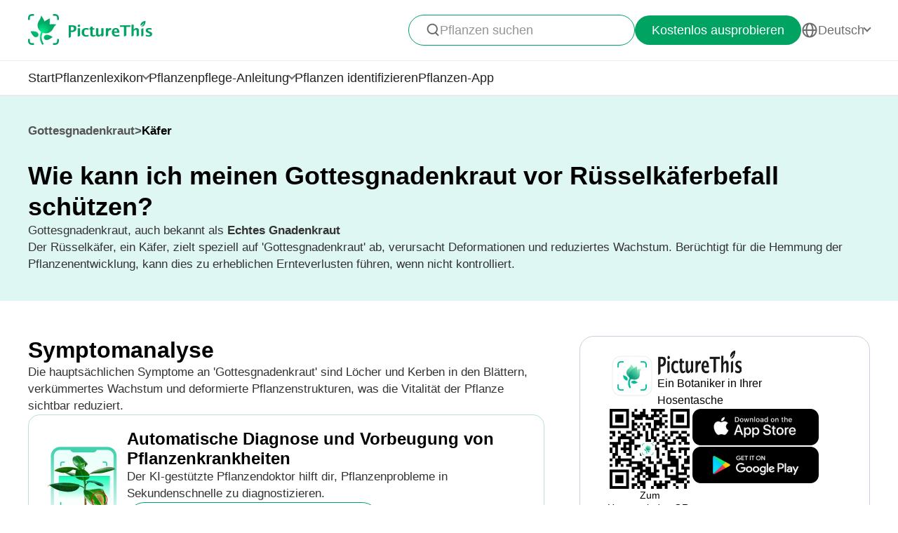

--- FILE ---
content_type: text/html
request_url: https://www.picturethisai.com/de/disease/Gratiola-officinalis-Weevil.html
body_size: 16303
content:


    <!DOCTYPE html>
    <html lang="en">
    <head>
        <meta charset="utf-8" />
        <meta name="viewport" content="width=device-width, initial-scale=1.0, maximum-scale=1.0, user-scalable=0">
        <style>
            html,body,div,span,applet,object,iframe,h1,h2,h3,h4,h5,h6,p,blockquote,pre,a,abbr,acronym,address,big,cite,code,del,dfn,em,img,ins,kbd,q,s,samp,small,strike,strong,sub,sup,tt,var,b,u,i,center,dl,dt,dd,ol,ul,li,fieldset,form,label,legend,table,caption,tbody,tfoot,thead,tr,th,td,article,aside,canvas,details,embed,figure,figcaption,footer,header,hgroup,menu,nav,output,ruby,section,summary,time,mark,audio,video{margin:0;padding:0;border:0;font-size:100%;vertical-align:baseline}article,aside,details,figcaption,figure,footer,header,hgroup,menu,nav,section{display:block}body{line-height:1}ol,ul{list-style:none}blockquote,q{quotes:none}blockquote:before,blockquote:after,q:before,q:after{content:'';content:none}table{border-collapse:collapse;border-spacing:0}
            * {
                -webkit-font-smoothing: antialiased;
                box-sizing: border-box;
            }
            html,
            body {
                margin: 0;
                height: 100%;
            }
            a {
                text-decoration: none;
            }
            img[src=""], img:not([src]){
                opacity: 0;
            }

            html{
                -webkit-tap-highlight-color: rgba(0, 0, 0, 0);
                font-size: 10px;
                font-family: SFProText-Regular, helvetica;
                color: #666666;
            }

            @media all and (max-width: 980px) {
                html {
                    font-size: calc(100vw * (10 / 375));
                }
            }

        </style>
<link rel="stylesheet" type="text/css" href="/wiki-static/name/cf227af8838bfbc3a65cdd67758c2e9f/css/default/header_v2.css">
<meta http-equiv="Content-Type" content="text/html; charset=UTF-8" />
<meta name="viewport" content="width=device-width, initial-scale=1.0, maximum-scale=1.0, user-scalable=0">
<meta http-equiv="X-UA-Compatible" content="ie=edge">
<link rel="icon" href="/favicon.ico">
            <link rel="stylesheet" type="text/css" href="/wiki-static/name/cf227af8838bfbc3a65cdd67758c2e9f/css/generated/care_scenes_v2.css">


    <meta property="og:site_name" content="PictureThis">
    <meta property="og:url" content="https://www.picturethisai.com/de/disease/Gratiola-officinalis-Weevil.html">

    <meta property="og:title" content="Wie behandelt man die Krankheit Käfer bei Gottesgnadenkraut?">
    <meta property="og:description" content="Manuelle Entfernung: Überprüfen Sie die Pflanzen regelmäßig und entfernen Sie Rüsselkäfer von Hand, um die Population zu reduzieren.           Barrieren: Verwenden Sie physische Barrieren wie Netzabdeckungen, um zu verhindern, dass Rüsselkäfer auf 'Gottesgnadenkraut' gelangen.">

    <title>Wie behandelt man die Krankheit Käfer bei Gottesgnadenkraut?</title>
    <meta name="description" content="Manuelle Entfernung: Überprüfen Sie die Pflanzen regelmäßig und entfernen Sie Rüsselkäfer von Hand, um die Population zu reduzieren.           Barrieren: Verwenden Sie physische Barrieren wie Netzabdeckungen, um zu verhindern, dass Rüsselkäfer auf 'Gottesgnadenkraut' gelangen.">
    <meta name="keywords" content="">

    <link rel="canonical" href="https://www.picturethisai.com/de/disease/Gratiola-officinalis-Weevil.html"/>
            <link rel="alternate" hreflang="en"
                  href="https://www.picturethisai.com/disease/Gratiola-officinalis-Weevil.html"/>
                <link rel="alternate" hreflang="tw"
                      href="https://www.picturethisai.com/zh-tw/disease/Gratiola-officinalis-Weevil.html"/>
                <link rel="alternate" hreflang="ja"
                      href="https://www.picturethisai.com/ja/disease/Gratiola-officinalis-Weevil.html"/>
                <link rel="alternate" hreflang="es"
                      href="https://www.picturethisai.com/es/disease/Gratiola-officinalis-Weevil.html"/>
                <link rel="alternate" hreflang="fr"
                      href="https://www.picturethisai.com/fr/disease/Gratiola-officinalis-Weevil.html"/>
                <link rel="alternate" hreflang="de"
                      href="https://www.picturethisai.com/de/disease/Gratiola-officinalis-Weevil.html"/>
                <link rel="alternate" hreflang="ru"
                      href="https://www.picturethisai.com/ru/disease/Gratiola-officinalis-Weevil.html"/>
                <link rel="alternate" hreflang="pt"
                      href="https://www.picturethisai.com/pt/disease/Gratiola-officinalis-Weevil.html"/>
                <link rel="alternate" hreflang="it"
                      href="https://www.picturethisai.com/it/disease/Gratiola-officinalis-Weevil.html"/>
                <link rel="alternate" hreflang="ko"
                      href="https://www.picturethisai.com/ko/disease/Gratiola-officinalis-Weevil.html"/>
                <link rel="alternate" hreflang="nl"
                      href="https://www.picturethisai.com/nl/disease/Gratiola-officinalis-Weevil.html"/>
                <link rel="alternate" hreflang="ar"
                      href="https://www.picturethisai.com/ar/disease/Gratiola-officinalis-Weevil.html"/>
                <link rel="alternate" hreflang="ms"
                      href="https://www.picturethisai.com/ms/disease/Gratiola-officinalis-Weevil.html"/>
                <link rel="alternate" hreflang="th"
                      href="https://www.picturethisai.com/th/disease/Gratiola-officinalis-Weevil.html"/>
                <link rel="alternate" hreflang="sv"
                      href="https://www.picturethisai.com/sv/disease/Gratiola-officinalis-Weevil.html"/>
                <link rel="alternate" hreflang="pl"
                      href="https://www.picturethisai.com/pl/disease/Gratiola-officinalis-Weevil.html"/>
                <link rel="alternate" hreflang="id"
                      href="https://www.picturethisai.com/id/disease/Gratiola-officinalis-Weevil.html"/>
    <link rel="alternate" hreflang="x-default" href="https://www.picturethisai.com/"/>

    </head>
    <body>


<div class="mobile-header-wrap">
    <div class="mobile-header">
        <a href="/de/">
            <img data-src="/wiki-static/name/cf227af8838bfbc3a65cdd67758c2e9f/img/icon/prod_logo2.png" alt="PictureThis" class="mobile-header-logo" width="130" height="32">
        </a>
        <div class="mobile-btns">
            <div class="mobile-btn" onclick="jumpToDownload('tryforfree')">
                Kostenlos ausprobieren
            </div>

            <img class="icon22" data-src="/wiki-static/name/cf227af8838bfbc3a65cdd67758c2e9f/img/icon/icon_more@2x.png" alt="tab list" width="22" height="22"
                 onclick="displayRouter()">
        </div>
    </div>
    <div id="mobile_router" class="mobile-drop-list">
        <img data-src="/wiki-static/name/cf227af8838bfbc3a65cdd67758c2e9f/img/icon/icon_close@2x.png" alt="PictureThis" class="mobile-drop-list-close icon24" width="24" height="24" onclick="displayRouter()">
        <div class="mobile-drop-list-item-wrap">
            <div class="mobile-drop-list-item">
                <a class="mobile-drop-list-item-text" href="/de/">
                    Start
                </a>
            </div>
        </div>
        <div class="mobile-drop-list-item-wrap">
            <div id="mobile_wiki_nav" class="mobile-drop-list-item" onclick="displayMobileNavList('mobile_wiki_nav', 'mobile_wiki_nav_list')">
                <div class="mobile-drop-list-item-text">
                    Pflanzenlexikon
                </div>
                <img data-src="/wiki-static/name/cf227af8838bfbc3a65cdd67758c2e9f/img/icon/icon_allow.png" alt="arrow" class="icon20" width="20" height="20">
            </div>

            <div id="mobile_wiki_nav_list" class="mobile-drop-list-drop">
                    <a class="mobile-drop-list-drop-item" href="/de/wiki/plants">
                        Pflanzen von A bis Z
                    </a>

                <a class="mobile-drop-list-drop-item" href="/de/wiki/toxic">
                    Giftpflanzen
                </a>
                <a class="mobile-drop-list-drop-item" href="/de/wiki/weed">
                    Unkräuter
                </a>
                <a class="mobile-drop-list-drop-item" href="/de/region">
                    Pflanzen nach Region
                </a>

                <a class="mobile-drop-list-drop-item" href="/de/wiki">
                    <div class="mobile-drop-list-drop-item-see-all">
                        Alle anzeigen
                    </div>
                    <img data-src="/wiki-static/name/cf227af8838bfbc3a65cdd67758c2e9f/img/icon/icon_allow_right.png" alt="arrow" class="icon20" width="14" height="14">
                </a>
            </div>

        </div>
        <div class="mobile-drop-list-item-wrap">
            <div id="mobile_care_nav" class="mobile-drop-list-item mobile-drop-list-item-text-select" onclick="displayMobileNavList('mobile_care_nav', 'mobile_care_nav_list')">
                <div class="mobile-drop-list-item-text">
                    Pflanzenpflege-Anleitung
                </div>
                <img data-src="/wiki-static/name/cf227af8838bfbc3a65cdd67758c2e9f/img/icon/icon_allow.png" alt="arrow" class="icon20" width="20" height="20">
            </div>
            <div id="mobile_care_nav_list" class="mobile-drop-list-drop">
                <a class="mobile-drop-list-drop-item" href="/de/care/houseplants">
                    Zimmerpflanzen
                </a>
                <a class="mobile-drop-list-drop-item" href="/de/care/gardenplants">
                    Gartenpflanzen
                </a>
                <a class="mobile-drop-list-drop-item" href="/de/care/flower">
                    Blumen
                </a>
                <a class="mobile-drop-list-drop-item" href="/de/care/fruitsvegetables">
                    Obst und Gemüse
                </a>
                <a class="mobile-drop-list-drop-item" href="/de/care">
                    <div class="mobile-drop-list-drop-item-see-all">
                        Alle anzeigen
                    </div>
                    <img data-src="/wiki-static/name/cf227af8838bfbc3a65cdd67758c2e9f/img/icon/icon_allow_right.png" alt="arrow" class="icon20" width="14" height="14">
                </a>
            </div>
        </div>
        <div class="mobile-drop-list-item-wrap">
            <a class="mobile-drop-list-item" href="/de/identify">
                <div class="mobile-drop-list-item-text">

                    Pflanzen identifizieren
                </div>
            </a>
        </div>
        <div class="mobile-drop-list-item-wrap">
            <a class="mobile-drop-list-item" href="/de/app">
                <div class="mobile-drop-list-item-text">
                    Pflanzen-App
                </div>
            </a>
        </div>

            <div class="mobile-drop-list-item-wrap">
                <div id="mobile_language_nav" class="mobile-drop-list-item" onclick="displayMobileNavList('mobile_language_nav', 'mobile_language_nav_list')">
                    <div class="mobile-drop-list-item-text">
                        Deutsch
                    </div>
                    <img data-src="/wiki-static/name/cf227af8838bfbc3a65cdd67758c2e9f/img/icon/icon_allow.png" alt="arrow" class="icon20" width="20" height="20">
                </div>
                <div id="mobile_language_nav_list" class="mobile-drop-list-drop">
                                <div class="mobile-drop-list-drop-item" onclick="jumpToLanguage('en')">
                                    English
                                </div>
                                <div class="mobile-drop-list-drop-item" onclick="jumpToLanguage('zh-tw')">
                                    繁體中文
                                </div>
                                <div class="mobile-drop-list-drop-item" onclick="jumpToLanguage('ja')">
                                    日本語
                                </div>
                                <div class="mobile-drop-list-drop-item" onclick="jumpToLanguage('es')">
                                    Español
                                </div>
                                <div class="mobile-drop-list-drop-item" onclick="jumpToLanguage('fr')">
                                    Français
                                </div>
                                <div class="mobile-drop-list-drop-item mobile-drop-list-drop-item-cur" onclick="jumpToLanguage('de')">
                                    Deutsch
                                </div>
                                <div class="mobile-drop-list-drop-item" onclick="jumpToLanguage('ru')">
                                    Pусский
                                </div>
                                <div class="mobile-drop-list-drop-item" onclick="jumpToLanguage('pt')">
                                    Português
                                </div>
                                <div class="mobile-drop-list-drop-item" onclick="jumpToLanguage('it')">
                                    Italiano
                                </div>
                                <div class="mobile-drop-list-drop-item" onclick="jumpToLanguage('ko')">
                                    한국어
                                </div>
                                <div class="mobile-drop-list-drop-item" onclick="jumpToLanguage('nl')">
                                    Nederlands
                                </div>
                                <div class="mobile-drop-list-drop-item" onclick="jumpToLanguage('ar')">
                                    العربية
                                </div>
                                <div class="mobile-drop-list-drop-item" onclick="jumpToLanguage('sv')">
                                    Svenska
                                </div>
                                <div class="mobile-drop-list-drop-item" onclick="jumpToLanguage('pl')">
                                    Polskie
                                </div>
                                <div class="mobile-drop-list-drop-item" onclick="jumpToLanguage('th')">
                                    ภาษาไทย
                                </div>
                                <div class="mobile-drop-list-drop-item" onclick="jumpToLanguage('ms')">
                                    Bahasa Melayu
                                </div>
                                <div class="mobile-drop-list-drop-item" onclick="jumpToLanguage('id')">
                                    Bahasa Indonesia
                                </div>
                </div>
            </div>
    </div>
</div>
<div class="header-wrap">
    <div class="header-wrap-top">
        <div id="top_content" class="header-wrap-top-main">
            <a href="/de/">
                <img data-src="/wiki-static/name/cf227af8838bfbc3a65cdd67758c2e9f/img/icon/prod_logo2.png" alt="PictureThis" class="header-wrap-top-main-prod-icon" width="177" height="44">
            </a>
            <div class="header-wrap-top-main-content">

                    <div class="header-wrap-top-main-content-search-wrap"  onclick="topSearch()">
                        <img data-src="/wiki-static/name/cf227af8838bfbc3a65cdd67758c2e9f/img/icon/search.png" alt="Search" class="header-wrap-top-main-content-search-wrap-icon" width="20" height="20">
                        <div class="header-wrap-top-main-content-search-wrap-text">
                            Pflanzen suchen
                        </div>
                    </div>
                <div class="header-wrap-top-main-content-download-btn" onclick="jumpToDownload('tryforfree')">
                    Kostenlos ausprobieren
                </div>
                    <div class="header-wrap-top-main-content-language-select" id="languages_btn">
                        <img data-src="/wiki-static/name/cf227af8838bfbc3a65cdd67758c2e9f/img/icon/global2.png" alt="Global" class="icon24" width="72" height="72">
                        <div class="header-wrap-top-main-content-language-select-text">
                            Deutsch
                        </div>
                        <span class="drop-list-arrow-icon"></span>
                        <div id="language_nav" class="drop-list">
                                        <div class="drop-list-item"
                                             onclick="jumpToLanguage('en')">
                                            English
                                        </div>
                                        <div class="drop-list-item"
                                             onclick="jumpToLanguage('zh-tw')">
                                            繁體中文
                                        </div>
                                        <div class="drop-list-item"
                                             onclick="jumpToLanguage('ja')">
                                            日本語
                                        </div>
                                        <div class="drop-list-item"
                                             onclick="jumpToLanguage('es')">
                                            Español
                                        </div>
                                        <div class="drop-list-item"
                                             onclick="jumpToLanguage('fr')">
                                            Français
                                        </div>
                                        <div class="drop-list-item drop-list-item-click"
                                             onclick="jumpToLanguage('de')">
                                            Deutsch
                                        </div>
                                        <div class="drop-list-item"
                                             onclick="jumpToLanguage('ru')">
                                            Pусский
                                        </div>
                                        <div class="drop-list-item"
                                             onclick="jumpToLanguage('pt')">
                                            Português
                                        </div>
                                        <div class="drop-list-item"
                                             onclick="jumpToLanguage('it')">
                                            Italiano
                                        </div>
                                        <div class="drop-list-item"
                                             onclick="jumpToLanguage('ko')">
                                            한국어
                                        </div>
                                        <div class="drop-list-item"
                                             onclick="jumpToLanguage('nl')">
                                            Nederlands
                                        </div>
                                        <div class="drop-list-item"
                                             onclick="jumpToLanguage('ar')">
                                            العربية
                                        </div>
                                        <div class="drop-list-item"
                                             onclick="jumpToLanguage('sv')">
                                            Svenska
                                        </div>
                                        <div class="drop-list-item"
                                             onclick="jumpToLanguage('pl')">
                                            Polskie
                                        </div>
                                        <div class="drop-list-item"
                                             onclick="jumpToLanguage('th')">
                                            ภาษาไทย
                                        </div>
                                        <div class="drop-list-item"
                                             onclick="jumpToLanguage('ms')">
                                            Bahasa Melayu
                                        </div>
                                        <div class="drop-list-item"
                                             onclick="jumpToLanguage('id')">
                                            Bahasa Indonesia
                                        </div>
                        </div>
                    </div>
            </div>
        </div>
        <div id="top_search_wrap" class="top_nav_search">
            <img class="top_nav_search_icon" data-src="/wiki-static/name/cf227af8838bfbc3a65cdd67758c2e9f/img/icon/icon_search@2x.png"
                 onclick="onSearch()">
            <div class="top_nav_search_warp">
                <input id="search" class="top_nav_search_input"
                       placeholder="Suchen"
                       oninput="searchInput(this)">
            </div>

            <img class="top_nav_search_icon" data-src="/wiki-static/name/cf227af8838bfbc3a65cdd67758c2e9f/img/icon/icon_text_delete@3x.png"
                 onclick="topSearch()">
            <div id="searchList" class="search_result_list">
                <div id="searchListLoading">
                    <div class="search_loading_item">
                        <div class="search_loading_item_cover"></div>
                        <div class="search_loading_item_name">
                            <div class="search_loading_best_name"></div>
                            <div class="search_loading_la_name"></div>
                        </div>
                    </div>
                    <div class="search_loading_item">
                        <div class="search_loading_item_cover"></div>
                        <div class="search_loading_item_name">
                            <div class="search_loading_best_name"></div>
                            <div class="search_loading_la_name"></div>
                        </div>
                    </div>
                    <div class="search_loading_item">
                        <div class="search_loading_item_cover"></div>
                        <div class="search_loading_item_name">
                            <div class="search_loading_best_name"></div>
                            <div class="search_loading_la_name"></div>
                        </div>
                    </div>
                </div>
                <div id="searchListResult">

                </div>
            </div>
        </div>
    </div>

    <div class="header-wrap-navs">
        <div class="header-wrap-navs-item">
            <a class="header-wrap-navs-item-text" href="/de/">
                Start
            </a>
        </div>
        <div id="wiki_category" class="header-wrap-navs-item content-category">
            <div class="header-wrap-navs-item-text">
                Pflanzenlexikon
            </div>
            <span class="drop-list-arrow-icon"></span>
            <div id="wiki_category_nav" class="drop-list">
                    <a class="drop-list-item" href="/de/wiki/plants">
                        Pflanzen von A bis Z
                    </a>

                <a class="drop-list-item" href="/de/wiki/toxic">
                    Giftpflanzen
                </a>
                <a class="drop-list-item" href="/de/wiki/weed">
                    Unkräuter
                </a>
                <a class="drop-list-item" href="/de/region">
                    Pflanzen nach Region
                </a>

                <a class="see-all-btn"  href="/de/wiki">
                    <div class="see-all-btn-text">
                        Alle anzeigen
                    </div>
                    <img data-src="/wiki-static/name/cf227af8838bfbc3a65cdd67758c2e9f/img/icon/icon_allow_right.png" alt="arrow" class="icon20" width="20" height="20">
                </a>
            </div>
        </div>
        <div id="care_category"  class="header-wrap-navs-item content-category">
            <div class="header-wrap-navs-item-text">
                Pflanzenpflege-Anleitung
            </div>
            <span class="drop-list-arrow-icon"></span>
            <div id="care_category_nav" class="drop-list">
                <a class="drop-list-item" href="/de/care/houseplants">
                    Zimmerpflanzen
                </a>
                <a class="drop-list-item" href="/de/care/gardenplants">

                    Gartenpflanzen
                </a>
                <a class="drop-list-item" href="/de/care/flower">
                    Blumen
                </a>
                <a class="drop-list-item" href="/de/care/fruitsvegetables">
                    Obst und Gemüse
                </a>
                <a class="see-all-btn" href="/de/care">
                    <div class="see-all-btn-text">
                        Alle anzeigen
                    </div>
                    <img data-src="/wiki-static/name/cf227af8838bfbc3a65cdd67758c2e9f/img/icon/icon_allow_right.png" alt="arrow" class="icon20" width="20" height="20">
                </a>
            </div>
        </div>
        <div class="header-wrap-navs-item">
            <a class="header-wrap-navs-item-text" href="/de/identify">
                Pflanzen identifizieren
            </a>
        </div>
        <div class="header-wrap-navs-item">
            <a class="header-wrap-navs-item-text" href="/de/app">
                Pflanzen-App
            </a>
        </div>
    </div>

</div>
<div id="top_mask" class="top-mask" onclick="topSearch()">

</div>

<div class="to-app-guide-popup">
    <div class="to-app-guide-popup-title">
        Diese Seite sieht in der App besser aus
    </div>
    <div class="to-app-guide-popup-links">
        <div id="pt_app_guide" class="to-app-guide-popup-link" onclick="openPictureThisApp()">
            <img data-src="/wiki-static/name/cf227af8838bfbc3a65cdd67758c2e9f/img/default_v2/pt_icon.png" alt="picturethis icon"
                 class="to-app-guide-popup-icon" width="46px" height="46px">
            <div class="to-app-guide-popup-text">
                PictureThis
            </div>
            <div class="to-app-guide-popup-btn">
                App nutzen
            </div>
        </div>
        <div id="browser_continue" class="to-app-guide-popup-link" onclick="continueBrowser()">
            <img data-src="/wiki-static/name/cf227af8838bfbc3a65cdd67758c2e9f/img/default_v2/icon_browser@3x.png" alt="picturethis icon"
                 class="to-app-guide-popup-icon" width="46px" height="46px">
            <div class="to-app-guide-popup-text">
                Browser
            </div>
            <div class="to-app-guide-popup-btn">
                Weiter
            </div>
        </div>
    </div>

</div>

<div class="ab-to-app-guide-popup">
    <div class="ab-to-app-guide-popup-content">
        <img data-src="/wiki-static/name/cf227af8838bfbc3a65cdd67758c2e9f/img/default_v2/pt_icon.png" alt="picturethis icon"
             class="ab-to-app-guide-popup-content-icon" width="40px" height="40px">
        <div class="ab-to-app-guide-popup-content-title">
            Pflanzen sofort mit einem Schnappschuss identifizieren
        </div>
        <div class="ab-to-app-guide-popup-content-text">
            Mache ein Foto, um die Pflanze sofort zu identifizieren und so schnelle Einblicke in <b>Vorbeugung von Krankheiten, Behandlung, Toxizität, Pflege, Nutzen und Symbolik</b> usw. zu erhalten.
        </div>
    </div>
    <div class="ab-to-app-guide-popup-btns">
        <div class="ab-to-app-guide-popup-download-btn" onclick="openPictureThisApp()">
            Lade die App kostenlos herunter
            <img data-src="/wiki-static/name/cf227af8838bfbc3a65cdd67758c2e9f/img/care_scenes_v2/img/mobile/lightning.png" alt="picturethis icon"
                 class="ab-to-app-guide-popup-download-btn-icon" width="28" height="42">
        </div>
        <div class="ab-to-app-guide-popup-download-btn2" onclick="continueBrowser()">
            Weiterlesen
        </div>
    </div>
</div>    <div id="app"></div>
    <script>
      window.translations = "{\"Home\":\"Start\",\"footerAppintroText\":\"PictureThis offers a powerful plant identifier to identify flowers, leaves, trees, herbs, and more in seconds! You’ll also develop your green thumb, get personalized gardening tips, and become a gardening expert!\",\"privacypolicy\":\"Kümmern wir uns erstmal um die Cookies\",\"privacyText1\":\"Wir verwenden notwendige Cookies, damit die Website funktioniert.\\\\nWir möchten andere Cookies verwenden, um deinen Besuch zu verbessern und zu personalisieren, die angezeigte Werbung anzupassen und den Website-Verkehr zu analysieren, aber nur, wenn du damit einverstanden bist. Weitere Informationen findest du unter „Cookie-Einstellungen“ oder in unseren Datenschutz-Bestimmungen.\",\"privacyText2\":\"Cookie-Einstellungen\",\"privacypolicyaccept\":\"Alle Cookies akzeptieren\",\"privacypolicymanage\":\"Cookies verwalten\",\"pagelooksbetterinapp\":\"Diese Seite sieht in der App besser aus\",\"open\":\"Öffnen\",\"websitefooter_joincommunity_title\":\"Der Community beitreten\",\"HeadAppintroText1\":\"Kategorien\",\"HeadAppintroText2\":\"Pflanzenlexikon\",\"HeadAppintroText3\":\"Pflanzenpflege-Anleitung\",\"carepositioningnavigation_about_text\":\"Über uns\",\"premium_priceskuagreement_text_bd1\":\"Nutzungsbedingungen\",\"premium_priceskuagreement_text_bd2\":\"Privacy Policy\",\"webh5_privacypolicy_text_cookiessetting\":\"Cookie-Einstellungen\",\"carepositioningnavigation_faq_text\":\"FAQ\",\"webarticle_continue_title_text\":\"Lese in unserer App weiter - das ist besser\",\"webarticle_continue_subtitle1_text\":\"eine Datenbank mit mehr als 400.000 Pflanzen\",\"webarticle_continue_subtitleand_text\":\"und\",\"webarticle_continue_subtitle2_text\":\"Unbegrenzte Anzahl von Anleitungen auf Knopfdruck...\",\"webpremium_title_text\":\"Deine ultimative Pflegeanleitung für Pflanzen\",\"webpremium_subtitle_text\":\"Auf die bessere Art und Weise bestimmen, anbauen und düngen!\",\"subscription_text_text1\":\"17.000 Arten regional und 400.000 Arten weltweit erforscht\",\"subscription_text_text2\":\"Fast 5 Jahre Forschung\",\"subscription_text_text3\":\"Über 80 Botanik- und Gartenexperten\",\"DOWNLOAD_DESCRIPTION\":\"Botaniker in der Hosentasche\",\"DOWNLOAD_QR_DESCRIPTION\":\"Zum Herunterladen QR-Code scannen\",\"webdownload_QRcode_text\":\"Scanne den QR-Code mit der Kamera deines Telefons, um die App herunterzuladen.\",\"downloadapp_btndownload_text\":\"Lade die App kostenlos herunter\",\"downloadapp_allplantcaretypes_title\":\"Kultiviere einen blühenden Garten mit %s Anleitung\",\"downloadapp_caretipsandtricks_text\":\"Halte deine Pflanzen glücklich und gesund mit unserem Leitfaden zu Bewässerung, Beleuchtung, Nahrung und mehr!\",\"feedbackwebsite_feedback_title\":\"Feedback\",\"feedbackwebsite_ilike_text\":\"Mir gefällt der Inhalt\",\"feedbackwebsite_idislike_text\":\"Mir gefällt der Inhalt nicht\",\"feedbackwebsite_contenterror_text\":\"Inhaltliche Fehler\",\"feedbackwebsite_poorcontent_text\":\"Schlechte Inhalte, Fehler usw.\",\"feedbackwebsite_suggestions_text\":\"Anregungen\",\"feedbackwebsite_elsecanimprove_text\":\"Lass uns wissen, wie wir diesen Abschnitt noch verbessern können.\",\"feedbackh5_suggestions_text\":\"Hilf uns, uns zu verbessern\",\"feedbackwebsite_submit_text\":\"Absenden\",\"feedbackh5_inputtips_text\":\"Bitte beschreibe uns kurz das Problem\",\"feedback_thanksforshare_text\":\"Vielen Dank für dein Feedback!\",\"learnMore\":\"Mehr erfahren\",\"encyclopediabyregion_instantlyidentify_title\":\"Pflanzen sofort mit einem Schnappschuss identifizieren\",\"downloadapp_caredisease_title\":\"Automatische Diagnose und Vorbeugung von Pflanzenkrankheiten\",\"encyclopediabyregion_fulltipsandticks_title\":\"Hole dir Tipps und Tricks für die Pflege deiner Pflanzen\",\"encyclopediabyregion_toxicaroundyou_title\":\"Identifiziere giftige Pflanzen in deiner Umgebung\",\"encyclopediabyregion_reasontochoose_title\":\"Entdecke 4 spannende Gründe, dich für %s zu entscheiden\",\"wiki_appdownloadbotanist_text\":\"Ein Botaniker in Ihrer Hosentasche\",\"encyclopediaask_fulltipsandticks_text\":\"Mache ein Foto, um die Pflanze sofort zu identifizieren und so schnelle Einblicke in Vorbeugung von Krankheiten, Behandlung, Toxizität, Pflege, Nutzen und Symbolik usw. zu erhalten.\",\"care_subhowtocarefor_title\":\"%1$s, auch bekannt als %2$s\",\"readmore\":\"Mehr erfahren\",\"care_downloadcardbtn_text\":\"PictureThis kostenlos herunterladen\",\"plantidentify_downloadappbottomfreetrial_text\":\"7-tägige kostenlose Testversion\",\"encyclopediaask_fulltipsandticks_text_bd\":\"Vorbeugung von Krankheiten, Behandlung, Toxizität, Pflege, Nutzen und Symbolik\",\"question_learnmoreabout_title\":\"Erfahre mehr über \",\"navigation_tab1_title\":\"Start\",\"caretransplant_comprehensiveguide_title\":\"Ein umfassender Leitfaden für %s\",\"detailspage_carescenario32_text\":\"Innen\",\"identify_result_conditions_text_location2\":\"Draußen\",\"detailspage_carescenario33_text\":\"In Töpfen im Freien\",\"detailspage_carescenario34_text\":\"Im Boden\",\"carewateringfrequency_smartguidance_text\":\"Installiere die App für saisonale Bewässerungstipps\",\"result_care_title\":\"Pflege\",\"caretransplant_howtotransplant_title\":\"Wie man %s umpflanzt\",\"plantcare_transplant_preparations\":\"Welche Vorbereitungen sind notwendig, bevor %s transplantiert wird?\",\"plantcare_transplant_tool\":\"Welche Ausrüstung solltest du vor der Umpflanzung von %s vorbereiten?\",\"plantcare_transplant_removal_step\":\"Wie entfernst du %s aus dem Boden?\",\"plantcare_transplant_step\":\"Schritt-für-Schritt-Anleitung zum Umpflanzen von %s\",\"plantcare_transplant_postcare\":\"Wie pflegst du %s nach dem Umpflanzen?\",\"plantcare_transplant_troubleshooting\":\"Lösungen für häufige Probleme beim Umpflanzen von %s.\",\"home_trendingplantsviewmore_text\":\"Mehr anzeigen\",\"subdividedcare_discoverplantcare_text\":\"Entdecke Pflegeinformationen zu saisonalen Tipps, Pflanzenkrankheiten und mehr.\",\"subdividedcare_discoverplantwiki_text\":\"Entdecke Informationen über Pflanzenkrankheiten, Giftigkeit, Unkrautbekämpfung und mehr.\",\"carebasiccare_remindersdownloadapp_text\":\"APP TESTEN\",\"detailspage_carescenario29_text\":\"Mehr anzeigen\",\"detailspage_carescenario28_text\":\"Symptomdetails und Lösungen\",\"detailspage_carescenario46_text\":\"Lösungen\",\"detailspage_carescenario_text\":\"Anforderungen\",\"detailspage_carescenario6_text\":\"Wesentliches\",\"carebasiccare_lightmeter_title\":\"Mit der PictureThis-App die optimale Pflanzenbeleuchtung ermitteln.\",\"carebasiccare_lightmeter_text\":\"Die PictureThis-App ermittelt im Handumdrehen den idealen Standort für ihre Pflanzen - so schaffen sie kinderleicht beste Bedingungen für ein langes Pflanzenleben.\",\"detailspage_carescenario172_text\":\"Mehr\",\"plantcare_transplant_summary\":\"Wie pflanzt man %s erfolgreich um?\",\"plantcare_transplant_time_content\":\"Wann ist die Idealzeit zum Umpflanzen von %s?\",\"plantcare_transplant_spacing_content\":\"Wie viel Platz solltest du zwischen %s-Pflanzen lassen?\",\"plantcare_transplant_soil_content\":\"Was ist die beste Erdmischung für das Umpflanzen von %s?\",\"plantcare_transplant_location_content\":\"Wohin solltest du %s umpflanzen?\",\"plantcare_watering_web_summary\":\"%s Watering Instructions\",\"plantcare_watering_web_time\":\"When Should I Water My %s?\",\"plantcare_watering_web_method\":\"How Should I Water My %s?\",\"plantcare_watering_web_amount\":\"How Much Water Does %s Really Need?\",\"plantcare_watering_web_watertype\":\"What Kind of Water is Best for %s?\",\"plantcare_watering_web_frequency\":\"How Often Should I Water %s?\",\"text_watering_frequency\":\"Gießhäufigkeit\",\"carewateringfrequency_smartseasonal_title\":\"Intelligente saisonale Bewässerung\",\"detailspage_carescenario2_text\":\"Genauso wie Menschen haben auch Pflanzen ihre eigenen Vorlieben und Bedürfnisse. Widme Zeit dem Verständnis deiner Pflanzen, damit du sie richtig pflegen kannst.\",\"detailspage_carescenario3_text\":\"Beobachte deine Pflanzen aufmerksam und lerne aus ihren Wachstumsmustern, um mehr im Einklang mit ihren Bedürfnissen zu sein, während ihr gemeinsam wachst.\",\"detailspage_carescenario4_text\":\"Behalte neue Pflanzen und Keimlinge im Auge, da sie empfindlich auf sowohl zu viel als auch zu wenig Bewässerung reagieren. Überschütte sie mit sanfter Liebe und Aufmerksamkeit, um ihr Wachstum und ihre Stärke zu fördern.\",\"detailspage_carescenario5_text\":\"Lass den Rhythmus deines lokalen Klimas deine Bewässerungsgewohnheiten bestimmen und passe deinen Zeitplan dem wechselnden Wetter und den Bedürfnissen deiner Pflanzen an.\",\"detailspage_carescenario49_text\":\"Keimling\",\"detailspage_carescenario50_text\":\"Wachstum\",\"detailspage_carescenario51_text\":\"Blütezeit\",\"detailspage_carescenario52_text\":\"Fruchtbildung\",\"plantcare_watering_web_seasonal\":\"How Do %s\'s Watering Needs Change with the Seasons?\",\"plantcare_watering_web_tips\":\"What Expert Tips Can Enhance %s Watering Routine?\",\"plantcare_watering_web_hydroponic\":\"Considering Hydroponics? How to Manage a Water-Grown %s?\",\"detailspage_carescenario25_text\":\"Wichtige Symptome\",\"plantcare_watering_web_troubleshooting\":\"Watering Troubleshooting for %s\",\"carewater_signsofoverwater_title\":\"Anzeichen für Über- und Unterbewässerung bei %s\",\"carewater_overwatersymptom_title\":\"Überwässerungssymptome von %s\",\"carewater_overwaterslution_title\":\"Lösungen für Überwässerung bei %s\",\"carewater_underwaterslution_title\":\"Lösungen für Unterwässerung bei %s\",\"plantcare_pollination_summary\":\"Was solltest du über die Bestäubung von %s wissen?\",\"plantcare_overwinter_web_summary\":\"Was bedeutet Überwinterung für %s?\",\"plantcare_pruning_web_summary\":\"Wichtige Grundlagen für effektive Schnitttechniken\",\"commondiseasedetail_overview_title\":\"Was bedeutet die Krankheit %1$s bei %2$s ?\",\"downloadapp_caregardeningdesign_title\":\"Werde zum Meister im Gartendesign mit Pflanzen mit %s\",\"downloadapp_caregardeningdesign_text\":\"Lerne, wie du Pflanzen kombinierst und platzierst, um ein schönes und friedliches Zuhause zu schaffen.\",\"downloadapp_caretoxicplants_title\":\"Identifiziere giftige Pflanzen in deinem Garten\",\"downloadapp_caretoxicplants_text\":\"Finde heraus, was für Menschen und Haustiere giftig und was sicher ist.\",\"settings_help_subscription_text41\":\"PictureThis\",\"caresunlight_sunlightrequirements_title\":\"Sonnenlichtanforderungen für %s\",\"caresunlight_whataresunlightrequire_title\":\"Was sind die Sonnenlichtanforderungen für %s ?\",\"detailspage_carescenario63_text\":\"Über 6 Stunden Sonnenlicht\",\"detailspage_carescenario64_text\":\"Etwa 3–6 Stunden Sonnenlicht\",\"detailspage_carescenario65_text\":\"Weniger als 3 Stunden Sonnenlicht\",\"detailspage_carescenario66_text\":\"Indirektes Sonnenlicht den ganzen Tag\",\"diagnose_result_temperaturedetail_title_tolerance\":\"Toleranz\",\"detailspage_carescenario69_text\":\"Beobachten Sie, wie das Sonnenlicht anmutig durch Ihren Garten wandert, und wählen Sie Stellen aus, die die perfekte Balance aus Licht und Schatten für Ihre Pflanzen bieten und so ihr Wohlbefinden sicherstellen.\",\"caresunlight_indooressentials_title\":\"Essentials zum Sonnenlicht in Innenräumen für %s\",\"caresunlight_outdooressentials_title\":\"Essentials zum Sonnenlicht im Freien für %s\",\"detailspage_carescenario53_text\":\"Bevorzugt\",\"detailspage_carescenario54_text\":\"Akzeptabel\",\"detailspage_carescenario55_text\":\"Ungeeignet\",\"detailspage_carescenario171_text\":\"Hinweise\",\"detailspage_carescenario60_text\":\"Künstliche Beleuchtung\",\"detailspage_carescenario59_m_text\":\"Zimmerpflanzen benötigen ausreichendes Licht für optimales Wachstum. Wenn das natürliche Sonnenlicht nicht ausreicht, insbesondere im Winter oder in weniger sonnigen Räumen, bieten künstliche Lichtquellen eine wichtige Lösung, die ein schnelleres und gesünderes Wachstum fördert.\",\"detailspage_carescenario58_ft_text\":\"Zimmerpflanzen benötigen ausreichendes Licht für ein optimales Wachstum. Wenn das natürliche Sonnenlicht nicht ausreicht, insbesondere im Winter oder in weniger sonnigen Räumen, bieten künstliche Lichtquellen eine wichtige Lösung, um ein schnelleres und gesünderes Wachstum zu fördern.\\\\n1. Wählen Sie die richtige Art von künstlichem Licht: LED-Lampen sind eine beliebte Wahl für die Beleuchtung von Zimmerpflanzen, da sie an die spezifischen Lichtwellenlängen angepasst werden können, die Ihre Pflanzen benötigen.\\\\nPflanzen, die volle Sonne benötigen, benötigen 30-50 W/ft² künstliches Licht, Pflanzen mit teilweisem Sonnenlichtbedarf benötigen 20-30 W/ft² und Pflanzen, die volle Schattenbedeckung benötigen, benötigen 10-20 W/ft².\\\\n2. Bestimmen Sie den geeigneten Abstand: Platzieren Sie die Lichtquelle 12-36 Zoll über der Pflanze, um das natürliche Sonnenlicht nachzuahmen.\\\\n3. Bestimmen Sie die Dauer: Ahmen Sie die Länge der natürlichen Tageslichtstunden für Ihre Pflanzenart nach. Die meisten Pflanzen benötigen 8-12 Stunden Licht pro Tag.\",\"caresunlight_signsofinsufficient_title\":\"Anzeichen für unzureichendes Licht und übermäßiges Licht bei %s\",\"detailspage_carescenario180_text\":\"Chlorose\",\"detailspage_carescenario181_text\":\"Chlorose ist eine Erkrankung, bei der die Blätter der Pflanze ihre grüne Farbe verlieren und gelb werden. Dies ist auf den Abbau von Chlorophyll durch übermäßiges Sonnenlicht zurückzuführen, was sich negativ auf die Photosynthese der Pflanze auswirkt.\",\"detailspage_carescenario182_text\":\"Sonnenbrand\",\"detailspage_carescenario183_text\":\"Sonnenbrand tritt auf, wenn die Blätter oder Stiele der Pflanze durch intensive Sonneneinstrahlung beschädigt werden. Es zeigt sich als helle, gebleichte oder nekrotische Bereiche im Pflanzengewebe und kann die allgemeine Gesundheit der Pflanze beeinträchtigen.\",\"detailspage_carescenario184_text\":\"Blattrollen\",\"detailspage_carescenario185_text\":\"Blattrollen ist ein Symptom, bei dem sich Blätter unter extremen Sonnenlichtbedingungen krümmen oder verdrehen. Dies ist ein Abwehrmechanismus der Pflanze, um die der Sonne ausgesetzte Oberfläche zu verringern und Wasserverlust und Schäden zu minimieren.\",\"detailspage_carescenario186_text\":\"Welken\",\"detailspage_carescenario187_text\":\"Welken tritt auf, wenn eine Pflanze den Turgordruck verliert und ihre Blätter und Stiele zu hängen beginnen. Übermäßige Sonneneinstrahlung kann das Welken verursachen, indem sie den Wasserverlust der Pflanze durch Transpiration erhöht und es der Pflanze erschwert, ausreichend hydriert zu bleiben.\",\"detailspage_carescenario188_text\":\"Blattsengen\",\"detailspage_carescenario189_text\":\"Blattversengung ist ein Symptom, das sich durch das Auftreten von braunen, trockenen und knusprigen Rändern oder Flecken auf den Blättern aufgrund von übermäßigem Sonnenlicht auszeichnet. Dies kann zu einer Verringerung der photosynthetischen Kapazität und der allgemeinen Pflanzengesundheit führen.\",\"caresunlight_solutionsforinsufficient_title\":\"Lösungen für unzureichendes Licht bei %s\",\"caresunlight_indoorinsufficientsolutions_title\":\"Lösungen für den Innenbereich bei unzureichendem Licht in %s\",\"caresunlight_outdoorinsufficientsolutions_title\":\"Lösungen für den Außenbereich bei unzureichendem Licht in %s\",\"caresunlight_solutionsforexcessive_title\":\"Lösungen für übermäßiges Licht bei %s\",\"caresunlight_indoorexcessivesolutions_title\":\"Lösungen für den Innenbereich bei übermäßigem Licht in %s\",\"caresunlight_outdoorexcessivesolutions_title\":\"Lösungen für den Außenbereich bei übermäßigem Licht in %s\",\"caretoxic_isplantpoisonous_title\":\"Ist %s giftig?\",\"caredisease_diseaseonitemplant_title\":\"%1$s, eine Krankheit, die auf %2$s gefunden wurde\",\"caredisease_diseaseonplant_title\":\"%1$s auf %2$s\",\"commondiseasedetail_symptom_title\":\"Symptomanalyse\",\"commondiseasedetail_causes_title\":\"Was verursacht die Krankheit %1$s bei %2$s?\",\"commondiseasedetail_treatment_title\":\"Wie behandelt man die Krankheit %1$s bei %2$s?\",\"commondiseasedetail_prevention_title\":\"Wie verhindert man %1$s bei %2$s?\",\"commondiseasedetail_infectiousness_title\":\"Infektiosität\",\"commondiseasedetail_lethality_title\":\"Letalität\",\"commondiseasedetail_morefaqs_title\":\"FAQs zu %s\",\"commondiseasedetail_otherproblems_title\":\"Weitere häufige Probleme bei %s\",\"commondiseasedetail_activeperiod_title\":\"Wann ist die Hochphase von %1$s bei %2$s?\",\"plantcare_overwinter_web_considerations\":\"Welche Schlüsselfaktoren sollten bei der Überwinterung von %s berücksichtigt werden?\",\"plantcare_overwinter_web_growthhabits\":\"Wachstumsgewohnheiten und andere Faktoren\",\"plantcare_overwinter_web_uniquerequirements\":\"Spezielle Pflegeanforderungen\",\"plantcare_overwinter_web_particular\":\"Besondere Empfindlichkeiten\",\"plantcare_overwinter_web_distinct_practices\":\"Welche speziellen Methoden gibt es für ein erfolgreiches Überwintern von %s?\",\"plantcare_overwinter_web_challenges\":\"Was sind die Herausforderungen und Vorteile des Überwinterns von %s?\",\"plantcare_overwinter_web_humidity\":\"Wie kann die Luftfeuchtigkeit in Innenräumen im Winter für %s geregelt werden?\",\"plantcare_overwinter_web_potential\":\"Wie steht es um die Winterfestigkeit von %s im Freien?\",\"plantcare_wintercare_web_temperature\":\"Was ist die ideale Temperaturspanne für %s im Winter?\",\"plantcare_wintercare_web_lighting\":\"Was sind die Lichtanforderungen für %s im Winter?\",\"plantcare_wintercare_web_watering\":\"Wie sollte man %s im Winter gießen?\",\"plantcare_wintercare_web_fertilization\":\"Wie sieht der Düngeplan für %s im Winter aus?\",\"plantcare_wintercare_web_pruning\":\"Wie beschneidet man %s im Winter?\",\"plantcare_wintercare_web_transplanting\":\"Wann und wie solltest du %s im Winter verpflanzen?\",\"plantcare_wintercare_web_pest_disease\":\"Wie kann man Schädlinge und Krankheiten im Winter bei %s bekämpfen?\",\"plantcare_wintercare_web_overall\":\"Was sind die allgemeinen Empfehlungen für die Winterpflege, damit eine %s gedeiht?\",\"plantcare_wintercare_web_summary\":\"Was sind die allgemeinen Pflegeanforderungen für %s im Winter?\",\"carepollination_howtopollinate_title\":\"Wie man %s bestäubt\",\"plantcare_pollination_pollinators\":\"Welche Bestäuber eignen sich für %s?\",\"plantcare_pollination_basic\":\"Wie erfolgt die Bestäubung in %s?\",\"plantcare_pollination_attract\":\"Wie kannst du die Bestäubung von %s verbessern?\",\"plantcare_pollination_success\":\"Wie kann man feststellen, ob %s bestäubt wurde?\",\"plantcare_pollination_handpollinationtime\":\"Grundlegendes zur Handbestäubung in %s\",\"PlantCare:PollinationDifficulty\":\"Schwierigkeitsgrad\",\"PlantCare:PollinationDuration\":\"Dauer\",\"plantcare_pollination_tools\":\"Welche Werkzeuge sind für die Handbestäubung von %s erforderlich?\",\"plantcare_pollination_timewindow\":\"Was ist der optimale Zeitpunkt für die Handbestäubung von %s?\",\"plantcare_pollination_steps\":\"Schritte zur Handbestäubung von %s\",\"plantcare_pollination_troubleshooting\":\"Warum gibt es keine Früchte auf %s, obwohl es Blumen gibt?\",\"PlantFacts:BloomTime\":\"Blütezeit\",\"PlantCare:PollinationPrimaryPollinators\":\"Hauptbestäuber\",\"PlantCare:PollinationPotentialPollinators\":\"Potenzielle Bestäuber\",\"caretemperature_temperaturerange_title\":\"Was ist der ideale Temperaturbereich für %s?\",\"caretemperature_temperatureessentials_title\":\"Temperaturgrundlagen für %s\",\"caretemperature_signsoftemperature_title\":\"Anzeichen von niedriger und hoher Temperatur bei %s\",\"diagnose_result_temperaturedetail_title_ideal\":\"Ideal\",\"caretemperature_solutionsforlow_title\":\"Lösungen für niedrige Temperaturen bei %s\",\"caretemperature_solutionsforhign_title\":\"Lösungen für hohe Temperaturen bei %s\",\"detailspage_carescenario200_text\":\"Regionale Überwinterungsstrategien\",\"detailspage_carescenario74_text\":\"Genau wie Menschen haben auch jede Pflanze ihre eigenen Vorlieben. Erfahren Sie mehr über die Temperaturbedürfnisse Ihrer Pflanzen und schaffen Sie eine behagliche Umgebung, damit sie gedeihen können.\",\"detailspage_carescenario75_text\":\"Während Sie sich um Ihre Pflanzen kümmern, wird Ihre Bindung zu ihnen stärker werden. Vertrauen Sie Ihrer Intuition, während Sie ihre Temperaturbedürfnisse kennenlernen, und feiern Sie die gemeinsame Reise, die Sie teilen.\",\"detailspage_carescenario76_text\":\"Überwachen Sie liebevoll die Temperatur um Ihre Pflanzen herum und passen Sie ihre Umgebung bei Bedarf an. Ein Thermometer kann Ihnen bei diesem herzlichen Unterfangen helfen.\",\"detailspage_carescenario77_text\":\"Seien Sie geduldig und sanft mit sich selbst, während Sie die Temperaturbedürfnisse Ihrer Pflanzen erkunden. Schätzen Sie Ihre Erfolge, lernen Sie aus Herausforderungen und pflegen Sie Ihren Garten mit Liebe, um einen Ort zu schaffen, der die Wärme Ihrer Fürsorge widerspiegelt.\",\"care_basiccareguideprune_title\":\"Wie beschneidet man %s?\",\"plantcare_pruning_web_benefits\":\"Was sind die Vorteile des Beschneidens von %s ?\",\"plantcare_pruning_web_time\":\"Wann ist der beste Zeitpunkt zum Beschneiden von %s?\",\"plantcare_pruning_web_tools\":\"Welche Werkzeuge brauche ich zum Beschneiden von %s?\",\"plantcare_pruning_web_method\":\"Wie beschneidet man %s?\",\"plantcare_pruning_web_care\":\"Pflege nach dem Beschneiden für %s\",\"plantcare_pruning_web_mistakes\":\"Häufige Fehler beim Beschneiden von %s\",\"plantcare_pruning_web_tips\":\"Allgemeine Beschneidungstipps für %s\",\"carefengshui_goodforfengshui_title\":\"Ist %s gut für Feng Shui?\",\"plantcultural_fengshu_characteristics_title\":\"Was sind die Hauptmerkmale von %s im Feng Shui?\",\"PlantCultural:FengShuiChi\":\"Chi (Qi)\",\"PlantCultural:FengShuiElement\":\"Element\",\"PlantCultural:FengShuiDirection\":\"Richtung\",\"PlantCultural:FengShuiPotColor\":\"Farbe des Topfes\",\"PlantCultural:FengShuiPotShape\":\"Topfform\",\"plantcultural_fengshu_symbolic_title\":\"Wie beeinflusst %s die Energien in deinem Leben?\",\"plantcultural_fengshu_benefits_title\":\"Was macht %s zu einer günstigen Wahl im Feng Shui?\",\"plantcultural_fengshu_precautions_title\":\"Welche Wartungstipps sollten für %s beachtet werden?\",\"plantcultural_fengshu_compatibility_title\":\"Wo soll %s für Feng Shui positioniert werden?\",\"plantcultural_fengshu_pairplants_title\":\"Welche Pflanzen verstärken die Feng Shui-Energie von %s?\",\"plantcultural_fengshu_notpairplants_title\":\"Welche Pflanzen können die positive Energie von %s hemmen?\",\"carefengshui_fengshuimean_title\":\"Feng Shui-Bedeutungen des %s\",\"caretoxic_toxicofplant_title\":\"Die Toxizität von %s\",\"planttoxic_toxictodog_summary\":\"Ist %s giftig für Hunde?\",\"planttoxic_toxictocat_summary\":\"Ist %s giftig für Katzen?\",\"planttoxic_identifypicture_title\":\"So identifizierst du %s\",\"planttoxic_toxictohuman_summary\":\"Ist %s giftig für den Menschen?\",\"caretransplant_moreabputcare_title\":\"Mehr Infos zu %s Wachstum und Pflege\",\"care_howtocarefor_title\":\"Wie man %s anbaut und pflegt\",\"carewater_howtowater_title\":\"Wie man %s gießt\",\"caregenus_propagatecare_title\":\"Wie vermehrt man %s\",\"careoverwinter_howtocareinwinter_title\":\"Wie man %s im Winter pflegt\",\"caretransplant_moreinformation_title\":\"Möchtest du mehr über %s erfahren?\",\"care_commondiseasebtnlearnmorepc_text\":\"Erfahre mehr über %s\",\"home_planttopicreadmore_text\":\"Mehr erfahren\",\"downloadapp_caresunlight_title\":\"Verbessere das Wohlergehen deiner Pflanzen durch die perfekte Beleuchtung\",\"downloadapp_caresunlight_text\":\"Verwende einfach dein Handy, um die besten Standorte für ihre optimale Gesundheit zu finden.\",\"downloadapp_caredisease_text\":\"Der KI-gestützte Pflanzendoktor hilft dir, Pflanzenprobleme in Sekundenschnelle zu diagnostizieren.\",\"home_numberof5starreviews_text\":\"5-Sternebewertung\",\"home_numberofdownloads_text\":\"Downloads\",\"plantcare_propagating_web_method\":\"Wie vermehrt man %s\",\"carescenesnewpant_downloadnurturenewplants_title\":\"Pflege deine neuen Pflanzen mit Pflegetipps von PictureThis damit sie Gedeihen\",\"carescenesnewpant_downloadnurturenewplants_text\":\"Mit unseren Tipps zu Bewässerung, Beleuchtung, Umtopfen, Fütterung und vielem mehr sorgst du dafür, dass deine neuen Pflanzen gut gedeihen!\",\"carescenesnewpant_flowermeaningques_title\":\"Was ist die Bedeutung der Blume %s?\",\"carescenesnewpant_howtochoose_title\":\"Wie man gesunde %s auswählt und kauft \",\"transplantcarescenes_idealtime_title\":\"Ideale Zeit\",\"transplantcarescenes_idealspacing_title\":\"Ideale Abstände\"}";
      window.fields = "{}";
      window.staticUrl = "/wiki-static/name/cf227af8838bfbc3a65cdd67758c2e9f/";
      window.languageCode = 'de';
      window.lang = 'DEU';
      window.nameInfo = "{\"mainImage\":{},\"cmsDisplayName\":\"Gratiola-officinalis-Weevil\",\"latinName\":\"Gratiola-officinalis-Weevil\",\"rawLatinName\":\"Gratiola-officinalis-Weevil\"}";
      window.isCareScenesPage = false;
      window.currentCareSceneType = "disease";
      window.currentCareSceneJson = "{\"item\":{\"link\":\"/de/disease/Gratiola-officinalis-Weevil.html\",\"type\":\"disease\",\"icon\":\"\",\"title\":\"Disease\",\"tabTitle\":\"\",\"summary\":\"Der Rüsselkäfer, ein Käfer, zielt speziell auf \'Gottesgnadenkraut\' ab, verursacht Deformationen und reduziertes Wachstum. Berüchtigt für die Hemmung der Pflanzenentwicklung, kann dies zu erheblichen Ernteverlusten führen, wenn nicht kontrolliert.\",\"value\":\"\",\"button\":\"Erfahre mehr über die Krankheit\"},\"aboveCard\":{},\"downloadConfig\":{\"key\":\"instantlyidentify\",\"icon\":\"Instantly_identify.png\",\"title\":\"Pflanzen sofort mit einem Schnappschuss identifizieren\",\"text\":\"Mache ein Foto, um die Pflanze sofort zu identifizieren und so schnelle Einblicke in <b>Vorbeugung von Krankheiten, Behandlung, Toxizität, Pflege, Nutzen und Symbolik<\/b> usw. zu erhalten.\",\"btnText\":\"Lade die App kostenlos herunter\"},\"tag\":\"\",\"imageUrl\":\"\",\"nav\":{\"title\":\"Pflanzenpflege-Anleitung\",\"type\":\"care\"},\"seoTitle\":\"Wie behandelt man die Krankheit Käfer bei Gottesgnadenkraut?\",\"seoDes\":\"\\n \\n \\n  \\n   Manuelle Entfernung: Überprüfen Sie die Pflanzen regelmäßig und entfernen Sie Rüsselkäfer von Hand, um die Population zu reduzieren.\\n   \\n \\n\\n \\n \\n  \\n   Barrieren: Verwenden Sie physische Barrieren wie Netzabdeckungen, um zu verhindern, dass Rüsselkäfer auf \'Gottesgnadenkraut\' gelangen.\\n   \\n \\n\",\"diseaseName\":{\"uid\":\"agpomrt7\",\"link\":\"/de/disease/Gratiola-officinalis-Weevil.html\",\"diseaseUid\":\"olhgjdlv\",\"plantName\":\"Gottesgnadenkraut\",\"plantCmsOtherCommonNames\":\"Echtes Gnadenkraut\",\"diseaseName\":\"Käfer\",\"plantCmsName\":{\"uid\":\"vgv7cvsm\",\"scientific_name\":\"Gratiola officinalis\"},\"otherCommonNames\":{\"title\":\"Weitere häufige Probleme bei Gottesgnadenkraut\",\"key\":\"commondiseasedetail_otherproblems_title\",\"contents\":[{\"plantDiseaseUid\":\"wwfdarli\",\"diseaseUid\":\"u4xfhhpc\",\"displayName\":\"Wolllaus\",\"mainImageUrl\":\"\",\"summary\":\"<html>\\n <head><\/head>\\n <body>\\n  <div>\\n   Die Mealybug-Krankheit in Gottesgnadenkraut zeigt sich hauptsächlich als wachsartige, baumwollartige Ablagerungen auf Blättern und Stielen. Diese Fressschäden führen oft zu geschwächten Pflanzen mit verlangsamtem Wachstum, was die Gesundheit der Pflanze beeinträchtigen kann und ihren ästhetischen Wert mindert.\\n  <\/div> \\n <\/body>\\n<\/html>\",\"link\":\"/de/disease/Gratiola-officinalis-Mealybug.html\"},{\"plantDiseaseUid\":\"uohvmht1\",\"diseaseUid\":\"fw18qv9d\",\"displayName\":\"Blattkäfer\",\"mainImageUrl\":\"\",\"summary\":\"<html>\\n <head><\/head>\\n <body>\\n  <div>\\n   Blattkäferbefall an Gottesgnadenkraut führt zu schweren Schäden an den Blättern, beeinträchtigt die Gesundheit der Pflanze und reduziert ihren ästhetischen und ökologischen Wert. Dieser häufige Schädling zielt auf verschiedene blättrige Pflanzen ab und beeinträchtigt signifikant die Pflanzenvitalität und -überlebensfähigkeit.\\n  <\/div> \\n <\/body>\\n<\/html>\",\"link\":\"/de/disease/Gratiola-officinalis-Leaf-beetle.html\"},{\"plantDiseaseUid\":\"onzjldjf\",\"diseaseUid\":\"o2uwa7pg\",\"displayName\":\"Blattlaus\",\"mainImageUrl\":\"\",\"summary\":\"<html>\\n <head><\/head>\\n <body>\\n  <div>\\n   Blattzikadenerkrankung an Gottesgnadenkraut ist hauptsächlich ein Schädlingsproblem und weniger ein pathologisches. Diese Krankheit hemmt die Photosynthese und beeinträchtigt den Nährstofffluss in der Pflanze, was zu vermindertem Wachstum und potenziell verringerten Überlebensraten führt.\\n  <\/div> \\n <\/body>\\n<\/html>\",\"link\":\"/de/disease/Gratiola-officinalis-Leafhopper.html\"},{\"plantDiseaseUid\":\"jnl2eoy2\",\"diseaseUid\":\"bvwuhnvk\",\"displayName\":\"Dunkler Fleck\",\"mainImageUrl\":\"\",\"summary\":\"<html>\\n <head><\/head>\\n <body>\\n  <div>\\n   Dunkle Flecken sind eine Pilzerkrankung, die Gottesgnadenkraut betrifft und zu sichtbaren dunklen Flecken und Fäulnis führt, wodurch die Vitalität der Pflanze und ihr ästhetischer Wert gemindert werden. Diese Krankheit beeinträchtigt hauptsächlich Blätter und Stängel und behindert insgesamt die Gesundheit von Gottesgnadenkraut.\\n  <\/div> \\n <\/body>\\n<\/html>\",\"link\":\"/de/disease/Gratiola-officinalis-Dark-blotch.html\"},{\"plantDiseaseUid\":\"zzd98r26\",\"diseaseUid\":\"ydvsaxzh\",\"displayName\":\"Spinnmilbe\",\"mainImageUrl\":\"\",\"summary\":\"<html>\\n <head><\/head>\\n <body>\\n  <div>\\n   Spinnmilbenbefall auf Gottesgnadenkraut verursacht erhebliche Schäden, wie Blattverfärbungen und Pflanzenstress, was zu reduziertem Wachstum und möglicherweise zum Absterben der Pflanze führen kann, wenn es nicht behandelt wird.\\n  <\/div> \\n <\/body>\\n<\/html>\",\"link\":\"/de/disease/Gratiola-officinalis-Spider-mite.html\"},{\"plantDiseaseUid\":\"hzrznrfp\",\"diseaseUid\":\"aarm3l16\",\"displayName\":\"Blattfäule\",\"mainImageUrl\":\"\",\"summary\":\"<html>\\n <head><\/head>\\n <body>\\n  <div>\\n   Blattfäule ist eine Pilzkrankheit, die Gottesgnadenkraut befällt und zum Verfall seiner Blätter führt, was die allgemeine Pflanzengesundheit beeinträchtigen kann. Diese Krankheit kann die Pflanzenkraft verringern und ihren ästhetischen Wert beeinträchtigen.\\n  <\/div> \\n <\/body>\\n<\/html>\",\"link\":\"/de/disease/Gratiola-officinalis-Leaf-rot.html\"},{\"plantDiseaseUid\":\"dsm23vby\",\"diseaseUid\":\"ftdqamyt\",\"displayName\":\"Blattwelke\",\"mainImageUrl\":\"\",\"summary\":\"<html>\\n <head><\/head>\\n <body>\\n  <div>\\n   Blattwelke bei \'Gottesgnadenkraut\' resultiert hauptsächlich aus unzureichender Wasserversorgung, Wurzelschäden oder pathogenen Infektionen, die das Wachstum und die Gesundheit der Pflanze beeinträchtigen und zu welken Blättern und letztendlichem Absterben führen können, wenn sie nicht behandelt werden.\\n  <\/div> \\n <\/body>\\n<\/html>\",\"link\":\"/de/disease/Gratiola-officinalis-Leaf-wilting.html\"},{\"plantDiseaseUid\":\"oxma8gp2\",\"diseaseUid\":\"memsgz09\",\"displayName\":\"Thripse\",\"mainImageUrl\":\"\",\"summary\":\"<html>\\n <head><\/head>\\n <body>\\n  <div>\\n   Thripse sind winzige Insekten, die an \'Gottesgnadenkraut\' erheblichen Schaden verursachen, indem sie sich von Blättern und Blüten ernähren, was zu verkümmerter Wuchsform und verfärbtem Laub führt. Diese Probleme schwächen die Pflanze und beeinträchtigen ihre Gesundheit.\\n  <\/div> \\n <\/body>\\n<\/html>\",\"link\":\"/de/disease/Gratiola-officinalis-Thrips.html\"},{\"plantDiseaseUid\":\"z9mlfls4\",\"diseaseUid\":\"ebpw3v0f\",\"displayName\":\"Schildlaus\",\"mainImageUrl\":\"\",\"summary\":\"<html>\\n <head><\/head>\\n <body>\\n  <div>\\n   Schildläuse sind Schädlinge, die Saft aus Gottesgnadenkraut saugen, die Pflanzen schwächen und Gelbfärbung, reduziertes Wachstum sowie möglichen Pflanzentod verursachen, wenn sie unbehandelt bleiben.\\n  <\/div> \\n <\/body>\\n<\/html>\",\"link\":\"/de/disease/Gratiola-officinalis-Scale-insect.html\"},{\"plantDiseaseUid\":\"m933bqbo\",\"diseaseUid\":\"rcdr2mor\",\"displayName\":\"Mottenschildlaus\",\"mainImageUrl\":\"\",\"summary\":\"<html>\\n <head><\/head>\\n <body>\\n  <div>\\n   Die Weiße Fliege ist ein Insekten-Schädling, der sich negativ auf \'Gottesgnadenkraut\' auswirkt und die Pflanzenstärke erheblich reduziert, indem er sich von ihrem Saft ernährt. Dieser Schädling kann auch virale Krankheiten übertragen und die Gesundheit von \'Gottesgnadenkraut\' verschlechtern. Managementtechniken umfassen sowohl chemische als auch kulturelle Methoden.\\n  <\/div> \\n <\/body>\\n<\/html>\",\"link\":\"/de/disease/Gratiola-officinalis-Whitefly.html\"},{\"plantDiseaseUid\":\"xdua6k43\",\"diseaseUid\":\"r1ybtj4r\",\"displayName\":\"Raupe\",\"mainImageUrl\":\"\",\"summary\":\"<html>\\n <head><\/head>\\n <body>\\n  <div>\\n   Die Raupekrankeit beeinträchtigt das Wachstum und die Gesundheit von Gottesgnadenkraut durch Entlaubung und reduzierte Photosynthese. Diese Krankheit, die hauptsächlich durch Larvenbefall verursacht wird, führt zu geschwächten Pflanzen, die anfällig für Sekundärinfektionen sind.\\n  <\/div> \\n <\/body>\\n<\/html>\",\"link\":\"/de/disease/Gratiola-officinalis-Caterpillar.html\"},{\"plantDiseaseUid\":\"geu568s1\",\"diseaseUid\":\"sg7anbpl\",\"displayName\":\"Blattlaus\",\"mainImageUrl\":\"\",\"summary\":\"<html>\\n <head><\/head>\\n <body>\\n  <div>\\n   Die Blattlauskrankheit beeinträchtigt Gottesgnadenkraut erheblich, verursacht verkümmertes Wachstum, deformierte Blätter und verringerte Vitalität. Die Krankheit entsteht durch Schädlingsbefall, der den Pflanzensaft beeinflusst und virale Krankheiten überträgt.\\n  <\/div> \\n <\/body>\\n<\/html>\",\"link\":\"/de/disease/Gratiola-officinalis-Aphid.html\"},{\"plantDiseaseUid\":\"qxi8y7xu\",\"diseaseUid\":\"gb1g7vr5\",\"displayName\":\"Seide\",\"mainImageUrl\":\"\",\"summary\":\"<html>\\n <head><\/head>\\n <body>\\n  <div>\\n   Würger ist eine parasitäre Pflanze, die verschiedene Wirte, einschließlich \'Gottesgnadenkraut\', beeinflusst. Dieser Parasit verringert signifikant das Wachstum und die Vitalität von \'Gottesgnadenkraut\', was zu verkümmertem Wachstum und möglicherweise zum Absterben der Pflanze führt, wenn er nicht kontrolliert wird.\\n  <\/div> \\n <\/body>\\n<\/html>\",\"link\":\"/de/disease/Gratiola-officinalis-Dodder.html\"},{\"plantDiseaseUid\":\"kacwpccy\",\"diseaseUid\":\"yk8vjez5\",\"displayName\":\"Blumenwelke\",\"mainImageUrl\":\"\",\"summary\":\"<html>\\n <head><\/head>\\n <body>\\n  <div>\\n   Das Welken von Blumen in Gottesgnadenkraut beeinträchtigt die Pflanzengesundheit erheblich und schreitet in der Regel von den Blütenregionen zu einem allgemeinen Pflanzenrückgang voran. Diese Krankheit kann zu einer erheblichen Biomassenreduktion und einer geringeren reproduktiven Wirksamkeit der Pflanze führen.\\n  <\/div> \\n <\/body>\\n<\/html>\",\"link\":\"/de/disease/Gratiola-officinalis-Flower-wilting.html\"},{\"plantDiseaseUid\":\"uklh04rf\",\"diseaseUid\":\"u81lnsd8\",\"displayName\":\"Verwelkende Blume\",\"mainImageUrl\":\"\",\"summary\":\"<html>\\n <head><\/head>\\n <body>\\n  <div>\\n   Die Blütenwelkekrankheit beeinträchtigt Gottesgnadenkraut stark, indem sie zu vorzeitigem Absterben der Blüten und verminderter Pflanzenvitalität führt. Dies hat einen Einfluss auf den reproduktiven Erfolg der Pflanze und die Gesundheit insgesamt, was zu erheblichen landwirtschaftlichen Verlusten führt.\\n  <\/div> \\n <\/body>\\n<\/html>\",\"link\":\"/de/disease/Gratiola-officinalis-Flower-withering.html\"}],\"type\":\"#1001\"},\"imageUrl\":\"\",\"imageList\":[]},\"diseaseTitle\":\"Wie kann ich meinen Gottesgnadenkraut vor Rüsselkäferbefall schützen?\",\"tabTitle\":\"Disease\",\"summary\":\"Der Rüsselkäfer, ein Käfer, zielt speziell auf \'Gottesgnadenkraut\' ab, verursacht Deformationen und reduziertes Wachstum. Berüchtigt für die Hemmung der Pflanzenentwicklung, kann dies zu erheblichen Ernteverlusten führen, wenn nicht kontrolliert.\",\"headerTitle\":\"%1$s, eine Krankheit, die auf %2$s gefunden wurde\",\"headerSummaryTitle\":\"Gottesgnadenkraut, auch bekannt als %s\",\"headerImage\":\"\",\"popularNamesTitle\":\"Weitere beliebte Pflanzen und ihre häufigen Krankheiten\",\"replatedPlantTitle\":\"\",\"layouts\":[{\"title\":\"Was bedeutet die Krankheit Käfer bei Gottesgnadenkraut ?\",\"key\":\"summary\",\"content\":\"<html>\\n <head><\/head>\\n <body>\\n  <div>\\n   Der Rüsselkäfer, ein Käfer, zielt speziell auf \'Gottesgnadenkraut\' ab, verursacht Deformationen und reduziertes Wachstum. Berüchtigt für die Hemmung der Pflanzenentwicklung, kann dies zu erheblichen Ernteverlusten führen, wenn nicht kontrolliert.\\n  <\/div> \\n <\/body>\\n<\/html>\",\"type\":\"#0301\",\"icon\":\"icon_Overview@2x.png\"},{\"title\":\"Symptomanalyse\",\"key\":\"commondiseasedetail_symptom_title\",\"content\":\"<html>\\n <head><\/head>\\n <body>\\n  <div>\\n   Die hauptsächlichen Symptome an \'Gottesgnadenkraut\' sind Löcher und Kerben in den Blättern, verkümmertes Wachstum und deformierte Pflanzenstrukturen, was die Vitalität der Pflanze sichtbar reduziert.\\n  <\/div> \\n <\/body>\\n<\/html>\",\"type\":\"#0303\",\"icon\":\"icon_Symptom analysis@2x.png\",\"downloadConfig\":{\"key\":\"diagnose\",\"icon\":\"img_diseases@2x.png\",\"title\":\"Automatische Diagnose und Vorbeugung von Pflanzenkrankheiten\",\"text\":\"Der KI-gestützte Pflanzendoktor hilft dir, Pflanzenprobleme in Sekundenschnelle zu diagnostizieren.\",\"btnText\":\"Lade die App kostenlos herunter\"}},{\"title\":\"Was verursacht die Krankheit Käfer bei Gottesgnadenkraut?\",\"key\":\"commondiseasedetail_causes_title\",\"contents\":[{\"title\":\"<html>\\n <head><\/head>\\n <body>\\n  <div>\\n   Insekt\\n  <\/div> \\n <\/body>\\n<\/html>\",\"content\":\"<html>\\n <head><\/head>\\n <body>\\n  <div>\\n   Rüsselkäfer sind Käfer aus der Familie Curculionidae, deren Larven und Erwachsene sich von \'Gottesgnadenkraut\' ernähren und dabei physischen Schaden verursachen.\\n  <\/div> \\n <\/body>\\n<\/html>\"}],\"type\":\"#0302\",\"icon\":\"icon_warn.png\",\"downloadConfig\":{\"key\":\"lightmeter\",\"icon\":\"img_lightmeter@2x.png\",\"title\":\"Verbessere das Wohlergehen deiner Pflanzen durch die perfekte Beleuchtung\",\"text\":\"Verwende einfach dein Handy, um die besten Standorte für ihre optimale Gesundheit zu finden.\",\"btnText\":\"Lade die App kostenlos herunter\"}},{\"title\":\"Wie behandelt man die Krankheit Käfer bei Gottesgnadenkraut?\",\"key\":\"commondiseasedetail_treatment_title\",\"contents\":[{\"title\":\"<html>\\n <head><\/head>\\n <body>\\n  <div>\\n   Nicht chemisch\\n  <\/div> \\n <\/body>\\n<\/html>\",\"content\":\"<html>\\n <head><\/head>\\n <body>\\n  <div>\\n   <strong>Manuelle Entfernung<\/strong>: Überprüfen Sie die Pflanzen regelmäßig und entfernen Sie Rüsselkäfer von Hand, um die Population zu reduzieren.\\n  <\/div> \\n <\/body>\\n<\/html><br><html>\\n <head><\/head>\\n <body>\\n  <div>\\n   <strong>Barrieren<\/strong>: Verwenden Sie physische Barrieren wie Netzabdeckungen, um zu verhindern, dass Rüsselkäfer auf \'Gottesgnadenkraut\' gelangen.\\n  <\/div> \\n <\/body>\\n<\/html>\"},{\"title\":\"<html>\\n <head><\/head>\\n <body>\\n  <div>\\n   Pflanzenschutzmittel\\n  <\/div> \\n <\/body>\\n<\/html>\",\"content\":\"<html>\\n <head><\/head>\\n <body>\\n  <div>\\n   <strong>Spezifische Insektizide<\/strong>: Tragen Sie Insektizide auf, die auf Rüsselkäfer abzielen; verwenden Sie sie entsprechend den Umweltrichtlinien, um Auswirkungen auf nicht-zielgerichtete Arten zu minimieren.\\n  <\/div> \\n <\/body>\\n<\/html>\"}],\"type\":\"#0302\",\"icon\":\"icon_Solutions@2x.png\"},{\"title\":\"Wie verhindert man Käfer bei Gottesgnadenkraut?\",\"key\":\"commondiseasedetail_prevention_title\",\"contents\":[{\"title\":\"<html>\\n <head><\/head>\\n <body>\\n  <div>\\n   Fruchtfolge\\n  <\/div> \\n <\/body>\\n<\/html>\",\"content\":\"<html>\\n <head><\/head>\\n <body>\\n  <div>\\n   Rotieren Sie die Pflanzen regelmäßig, um den Aufbau der Rüsselkäfer-Population zu verhindern und das Risiko eines erneuten Auftretens zu verringern.\\n  <\/div> \\n <\/body>\\n<\/html>\"},{\"title\":\"<html>\\n <head><\/head>\\n <body>\\n  <div>\\n   Sauberer Anbau\\n  <\/div> \\n <\/body>\\n<\/html>\",\"content\":\"<html>\\n <head><\/head>\\n <body>\\n  <div>\\n   Halten Sie die Felder sauber, entfernen Sie Pflanzenrückstände, um Verstecke für Rüsselkäfer zu beseitigen.\\n  <\/div> \\n <\/body>\\n<\/html>\"}],\"type\":\"#0302\",\"downloadConfig\":{\"key\":\"gettips\",\"icon\":\"gettip.png\",\"title\":\"Hole dir Tipps und Tricks für deine Pflanzen\",\"text\":\"Halte deine Pflanzen glücklich und gesund mit unserem Leitfaden zu Bewässerung, Beleuchtung, Nahrung und mehr!\",\"btnText\":\"Lade die App kostenlos herunter\"}},{\"title\":\"Wann ist die Hochphase von Käfer bei Gottesgnadenkraut?\",\"key\":\"commondiseasedetail_activeperiod_title\",\"content\":\"<html>\\n <head><\/head>\\n <body>\\n  <div>\\n   Rüsselkäfer sind in den wärmeren Jahreszeiten am aktivsten aufgrund günstiger Zuchtbedingungen und schnellerer Zyklusdauer.\\n  <\/div> \\n <\/body>\\n<\/html>\",\"type\":\"#0301\"},{\"title\":\"Infektiosität\",\"key\":\"commondiseasedetail_infectiousness_title\",\"contents\":[{\"title\":\"<html>\\n <head><\/head>\\n <body>\\n  <div>\\n   Mäßig\\n  <\/div> \\n <\/body>\\n<\/html>\",\"content\":\"<html>\\n <head><\/head>\\n <body>\\n  <div>\\n   Rüsselkäfer können schnell eine ganze Pflanze befallen und sich hauptsächlich durch physische Bewegung auf benachbarte Pflanzen ausbreiten.\\n  <\/div> \\n <\/body>\\n<\/html>\"}],\"type\":\"#0302\"},{\"title\":\"Letalität\",\"key\":\"commondiseasedetail_lethality_title\",\"contents\":[{\"title\":\"<html>\\n <head><\/head>\\n <body>\\n  <div>\\n   Niedrig\\n  <\/div> \\n <\/body>\\n<\/html>\",\"content\":\"<html>\\n <head><\/head>\\n <body>\\n  <div>\\n   Obwohl Rüsselkäfer erhebliche Schäden verursachen, sind sie selten tödlich, es sei denn, der Befall ist schwerwiegend.\\n  <\/div> \\n <\/body>\\n<\/html>\"}],\"type\":\"#0302\"},{\"title\":\"Weitere häufige Probleme bei Gottesgnadenkraut\",\"key\":\"commondiseasedetail_otherproblems_title\",\"contents\":[{\"plantDiseaseUid\":\"wwfdarli\",\"diseaseUid\":\"u4xfhhpc\",\"displayName\":\"Wolllaus\",\"mainImageUrl\":\"\",\"summary\":\"<html>\\n <head><\/head>\\n <body>\\n  <div>\\n   Die Mealybug-Krankheit in Gottesgnadenkraut zeigt sich hauptsächlich als wachsartige, baumwollartige Ablagerungen auf Blättern und Stielen. Diese Fressschäden führen oft zu geschwächten Pflanzen mit verlangsamtem Wachstum, was die Gesundheit der Pflanze beeinträchtigen kann und ihren ästhetischen Wert mindert.\\n  <\/div> \\n <\/body>\\n<\/html>\",\"link\":\"/de/disease/Gratiola-officinalis-Mealybug.html\"},{\"plantDiseaseUid\":\"uohvmht1\",\"diseaseUid\":\"fw18qv9d\",\"displayName\":\"Blattkäfer\",\"mainImageUrl\":\"\",\"summary\":\"<html>\\n <head><\/head>\\n <body>\\n  <div>\\n   Blattkäferbefall an Gottesgnadenkraut führt zu schweren Schäden an den Blättern, beeinträchtigt die Gesundheit der Pflanze und reduziert ihren ästhetischen und ökologischen Wert. Dieser häufige Schädling zielt auf verschiedene blättrige Pflanzen ab und beeinträchtigt signifikant die Pflanzenvitalität und -überlebensfähigkeit.\\n  <\/div> \\n <\/body>\\n<\/html>\",\"link\":\"/de/disease/Gratiola-officinalis-Leaf-beetle.html\"},{\"plantDiseaseUid\":\"onzjldjf\",\"diseaseUid\":\"o2uwa7pg\",\"displayName\":\"Blattlaus\",\"mainImageUrl\":\"\",\"summary\":\"<html>\\n <head><\/head>\\n <body>\\n  <div>\\n   Blattzikadenerkrankung an Gottesgnadenkraut ist hauptsächlich ein Schädlingsproblem und weniger ein pathologisches. Diese Krankheit hemmt die Photosynthese und beeinträchtigt den Nährstofffluss in der Pflanze, was zu vermindertem Wachstum und potenziell verringerten Überlebensraten führt.\\n  <\/div> \\n <\/body>\\n<\/html>\",\"link\":\"/de/disease/Gratiola-officinalis-Leafhopper.html\"},{\"plantDiseaseUid\":\"jnl2eoy2\",\"diseaseUid\":\"bvwuhnvk\",\"displayName\":\"Dunkler Fleck\",\"mainImageUrl\":\"\",\"summary\":\"<html>\\n <head><\/head>\\n <body>\\n  <div>\\n   Dunkle Flecken sind eine Pilzerkrankung, die Gottesgnadenkraut betrifft und zu sichtbaren dunklen Flecken und Fäulnis führt, wodurch die Vitalität der Pflanze und ihr ästhetischer Wert gemindert werden. Diese Krankheit beeinträchtigt hauptsächlich Blätter und Stängel und behindert insgesamt die Gesundheit von Gottesgnadenkraut.\\n  <\/div> \\n <\/body>\\n<\/html>\",\"link\":\"/de/disease/Gratiola-officinalis-Dark-blotch.html\"},{\"plantDiseaseUid\":\"zzd98r26\",\"diseaseUid\":\"ydvsaxzh\",\"displayName\":\"Spinnmilbe\",\"mainImageUrl\":\"\",\"summary\":\"<html>\\n <head><\/head>\\n <body>\\n  <div>\\n   Spinnmilbenbefall auf Gottesgnadenkraut verursacht erhebliche Schäden, wie Blattverfärbungen und Pflanzenstress, was zu reduziertem Wachstum und möglicherweise zum Absterben der Pflanze führen kann, wenn es nicht behandelt wird.\\n  <\/div> \\n <\/body>\\n<\/html>\",\"link\":\"/de/disease/Gratiola-officinalis-Spider-mite.html\"},{\"plantDiseaseUid\":\"hzrznrfp\",\"diseaseUid\":\"aarm3l16\",\"displayName\":\"Blattfäule\",\"mainImageUrl\":\"\",\"summary\":\"<html>\\n <head><\/head>\\n <body>\\n  <div>\\n   Blattfäule ist eine Pilzkrankheit, die Gottesgnadenkraut befällt und zum Verfall seiner Blätter führt, was die allgemeine Pflanzengesundheit beeinträchtigen kann. Diese Krankheit kann die Pflanzenkraft verringern und ihren ästhetischen Wert beeinträchtigen.\\n  <\/div> \\n <\/body>\\n<\/html>\",\"link\":\"/de/disease/Gratiola-officinalis-Leaf-rot.html\"},{\"plantDiseaseUid\":\"dsm23vby\",\"diseaseUid\":\"ftdqamyt\",\"displayName\":\"Blattwelke\",\"mainImageUrl\":\"\",\"summary\":\"<html>\\n <head><\/head>\\n <body>\\n  <div>\\n   Blattwelke bei \'Gottesgnadenkraut\' resultiert hauptsächlich aus unzureichender Wasserversorgung, Wurzelschäden oder pathogenen Infektionen, die das Wachstum und die Gesundheit der Pflanze beeinträchtigen und zu welken Blättern und letztendlichem Absterben führen können, wenn sie nicht behandelt werden.\\n  <\/div> \\n <\/body>\\n<\/html>\",\"link\":\"/de/disease/Gratiola-officinalis-Leaf-wilting.html\"},{\"plantDiseaseUid\":\"oxma8gp2\",\"diseaseUid\":\"memsgz09\",\"displayName\":\"Thripse\",\"mainImageUrl\":\"\",\"summary\":\"<html>\\n <head><\/head>\\n <body>\\n  <div>\\n   Thripse sind winzige Insekten, die an \'Gottesgnadenkraut\' erheblichen Schaden verursachen, indem sie sich von Blättern und Blüten ernähren, was zu verkümmerter Wuchsform und verfärbtem Laub führt. Diese Probleme schwächen die Pflanze und beeinträchtigen ihre Gesundheit.\\n  <\/div> \\n <\/body>\\n<\/html>\",\"link\":\"/de/disease/Gratiola-officinalis-Thrips.html\"},{\"plantDiseaseUid\":\"z9mlfls4\",\"diseaseUid\":\"ebpw3v0f\",\"displayName\":\"Schildlaus\",\"mainImageUrl\":\"\",\"summary\":\"<html>\\n <head><\/head>\\n <body>\\n  <div>\\n   Schildläuse sind Schädlinge, die Saft aus Gottesgnadenkraut saugen, die Pflanzen schwächen und Gelbfärbung, reduziertes Wachstum sowie möglichen Pflanzentod verursachen, wenn sie unbehandelt bleiben.\\n  <\/div> \\n <\/body>\\n<\/html>\",\"link\":\"/de/disease/Gratiola-officinalis-Scale-insect.html\"},{\"plantDiseaseUid\":\"m933bqbo\",\"diseaseUid\":\"rcdr2mor\",\"displayName\":\"Mottenschildlaus\",\"mainImageUrl\":\"\",\"summary\":\"<html>\\n <head><\/head>\\n <body>\\n  <div>\\n   Die Weiße Fliege ist ein Insekten-Schädling, der sich negativ auf \'Gottesgnadenkraut\' auswirkt und die Pflanzenstärke erheblich reduziert, indem er sich von ihrem Saft ernährt. Dieser Schädling kann auch virale Krankheiten übertragen und die Gesundheit von \'Gottesgnadenkraut\' verschlechtern. Managementtechniken umfassen sowohl chemische als auch kulturelle Methoden.\\n  <\/div> \\n <\/body>\\n<\/html>\",\"link\":\"/de/disease/Gratiola-officinalis-Whitefly.html\"},{\"plantDiseaseUid\":\"xdua6k43\",\"diseaseUid\":\"r1ybtj4r\",\"displayName\":\"Raupe\",\"mainImageUrl\":\"\",\"summary\":\"<html>\\n <head><\/head>\\n <body>\\n  <div>\\n   Die Raupekrankeit beeinträchtigt das Wachstum und die Gesundheit von Gottesgnadenkraut durch Entlaubung und reduzierte Photosynthese. Diese Krankheit, die hauptsächlich durch Larvenbefall verursacht wird, führt zu geschwächten Pflanzen, die anfällig für Sekundärinfektionen sind.\\n  <\/div> \\n <\/body>\\n<\/html>\",\"link\":\"/de/disease/Gratiola-officinalis-Caterpillar.html\"},{\"plantDiseaseUid\":\"geu568s1\",\"diseaseUid\":\"sg7anbpl\",\"displayName\":\"Blattlaus\",\"mainImageUrl\":\"\",\"summary\":\"<html>\\n <head><\/head>\\n <body>\\n  <div>\\n   Die Blattlauskrankheit beeinträchtigt Gottesgnadenkraut erheblich, verursacht verkümmertes Wachstum, deformierte Blätter und verringerte Vitalität. Die Krankheit entsteht durch Schädlingsbefall, der den Pflanzensaft beeinflusst und virale Krankheiten überträgt.\\n  <\/div> \\n <\/body>\\n<\/html>\",\"link\":\"/de/disease/Gratiola-officinalis-Aphid.html\"},{\"plantDiseaseUid\":\"qxi8y7xu\",\"diseaseUid\":\"gb1g7vr5\",\"displayName\":\"Seide\",\"mainImageUrl\":\"\",\"summary\":\"<html>\\n <head><\/head>\\n <body>\\n  <div>\\n   Würger ist eine parasitäre Pflanze, die verschiedene Wirte, einschließlich \'Gottesgnadenkraut\', beeinflusst. Dieser Parasit verringert signifikant das Wachstum und die Vitalität von \'Gottesgnadenkraut\', was zu verkümmertem Wachstum und möglicherweise zum Absterben der Pflanze führt, wenn er nicht kontrolliert wird.\\n  <\/div> \\n <\/body>\\n<\/html>\",\"link\":\"/de/disease/Gratiola-officinalis-Dodder.html\"},{\"plantDiseaseUid\":\"kacwpccy\",\"diseaseUid\":\"yk8vjez5\",\"displayName\":\"Blumenwelke\",\"mainImageUrl\":\"\",\"summary\":\"<html>\\n <head><\/head>\\n <body>\\n  <div>\\n   Das Welken von Blumen in Gottesgnadenkraut beeinträchtigt die Pflanzengesundheit erheblich und schreitet in der Regel von den Blütenregionen zu einem allgemeinen Pflanzenrückgang voran. Diese Krankheit kann zu einer erheblichen Biomassenreduktion und einer geringeren reproduktiven Wirksamkeit der Pflanze führen.\\n  <\/div> \\n <\/body>\\n<\/html>\",\"link\":\"/de/disease/Gratiola-officinalis-Flower-wilting.html\"},{\"plantDiseaseUid\":\"uklh04rf\",\"diseaseUid\":\"u81lnsd8\",\"displayName\":\"Verwelkende Blume\",\"mainImageUrl\":\"\",\"summary\":\"<html>\\n <head><\/head>\\n <body>\\n  <div>\\n   Die Blütenwelkekrankheit beeinträchtigt Gottesgnadenkraut stark, indem sie zu vorzeitigem Absterben der Blüten und verminderter Pflanzenvitalität führt. Dies hat einen Einfluss auf den reproduktiven Erfolg der Pflanze und die Gesundheit insgesamt, was zu erheblichen landwirtschaftlichen Verlusten führt.\\n  <\/div> \\n <\/body>\\n<\/html>\",\"link\":\"/de/disease/Gratiola-officinalis-Flower-withering.html\"}],\"type\":\"#1001\"}],\"bottomDownloadCfg\":{\"hasConfig\":true,\"description\":\"Pflanzenkrankheiten automatisch diagnostizieren und behandeln!\",\"buttonName\":\"App nutzen\"},\"sceneLinkList\":[]}";
      window.MODULE = `disease`;
    </script>
<script>
    var languageCode = 'de';
    var externalLanguageCode = '7';
    var plantUid = 'agpomrt7';
    var defaultLanguageCode = 'DEU';
        window.innerLinks = "[{\"key\":\"transplant\",\"link\":\"/de/care/transplant/Gratiola_officinalis.html\",\"values\":[\"Verpflanzung von Setzlingen\",\"Transplantationstechniken\",\"Wurzeltransplantation\",\"Verpflanzung von Bäumen\",\"Überleben nach Transplantation\",\"Bodenverpflanzung\",\"Gartenverpflanzung\",\"Zeitpunkt der Transplantation\",\"Pflanzenverpflanzung\",\"Verlagerung der Anlage\",\"Transplantationsschock\",\"Transplantationsmedizin\",\"Umpflanzen\",\"Bewegliche Pflanzen\",\"Wiederbepflanzung\"]},{\"key\":\"pruning\",\"link\":\"/de/care/pruning/Gratiola_officinalis.html\",\"values\":[\"Beschneidetechniken\",\"Beschneiden von Zweigen\",\"Zeitplan für den Baumschnitt\",\"Beschneiden von Pflanzen\",\"Heckenschnitt\",\"Formgebung von Pflanzen\",\"Werkzeuge zum Beschneiden\",\"Zurückschneiden\",\"Baumbeschneidung\",\"Deadheading\",\"Beschneiden\",\"Beschneiden\"]},{\"key\":\"propagation\",\"link\":\"/de/care/propagate/Gratiola_officinalis.html\",\"values\":[\"Vegetative Vermehrung\",\"Vermehrung von Pflanzen\",\"Vermehrung der Sporen\",\"Saatgutvermehrung\",\"Bewurzelung von Stecklingen\",\"Teilung von Pflanzen\",\"Klonen von Pflanzen\",\"Gewebekultur\",\"Vervielfältigung\",\"Keimung\",\"Stecklinge\",\"Aufzucht\",\"Schichtung\",\"Veredelung\"]},{\"key\":\"care\",\"link\":\"/de/care/Gratiola_officinalis.html\",\"values\":[\"Pflege Gottesgnadenkraut\",\"Pflege Gottesgnadenkraut\",\"Wachsen Gottesgnadenkraut\",\"beibehalten Gottesgnadenkraut\",\"Gottesgnadenkraut Pflege\",\"Gottesgnadenkraut Wachsen\",\"Gottesgnadenkraut beibehalten\"]},{\"key\":\"disease\",\"link\":\"/de/disease/Gratiola-officinalis-Dark-blotch.html\",\"values\":[\"Dunkler Fleck\"]},{\"key\":\"disease\",\"link\":\"/de/disease/Gratiola-officinalis-Leaf-wilting.html\",\"values\":[\"Verwelken der Blätter\"]},{\"key\":\"disease\",\"link\":\"/de/disease/Gratiola-officinalis-Flower-withering.html\",\"values\":[\"Verwelkende Blumen\"]},{\"key\":\"disease\",\"link\":\"/de/disease/Gratiola-officinalis-Flower-wilting.html\",\"values\":[\"Verwelkende Blumen\"]},{\"key\":\"disease\",\"link\":\"/de/disease/Gratiola-officinalis-Leaf-rot.html\",\"values\":[\"Laubfäule\"]}]"
        window.ENULANGUAGES = "[\"ENU\",\"ESP\",\"FRA\",\"DEU\",\"ITA\",\"PTB\",\"NLD\"]";
</script>

<script src="/wiki-static/name/cf227af8838bfbc3a65cdd67758c2e9f/js/default/jquery.js"></script>
<script src="/wiki-static/name/cf227af8838bfbc3a65cdd67758c2e9f/js/default/tracking.js"></script>
<script src="/wiki-static/name/cf227af8838bfbc3a65cdd67758c2e9f/js/default/common_load.js"></script>
<script src="/wiki-static/name/cf227af8838bfbc3a65cdd67758c2e9f/js/default/react.js"></script>
        <script src="/wiki-static/name/cf227af8838bfbc3a65cdd67758c2e9f/js/generated/care_scenes_v2.js"></script>
    </body>
    </html>


--- FILE ---
content_type: text/css
request_url: https://www.picturethisai.com/wiki-static/name/cf227af8838bfbc3a65cdd67758c2e9f/css/generated/care_scenes_v2.css
body_size: 17201
content:
*{--theme-color: #1BB38D;--theme-color2: #00A87E;--top-shadow: 0 0.5rem 2.2rem 0 rgba(204, 217, 213, 0.2);--name-card-bg: #F3FBF9;--border-left: #5BC59B;--species-learn-more-btn: linear-gradient(270deg, #3ECCA8 0%, #32A689 98%);--foot-bg: #EDFAF7;--foot-btn-bg: linear-gradient(270deg, #3ECCA8 0%, #32A689 98%);--foot-btn-shadow: 0px 5px 13px 0px rgba(58, 192, 180, 0.3);--privacy-footer-shadow: 0 -0.3rem 0.7rem 0 rgba(204, 217, 213, 0.2);--title-family: SFProText-Medium, helvetica;--title-color: #333;--title-color2: #000;--layout-bg: #FFFFFF}@media screen and (min-width: 981px){.layouts{width:100%;min-width:1200px;display:flex;flex-direction:column;justify-content:center;align-items:center;overflow:hidden;padding-top:135px;--font-size: 17px;--line-height: 24px}.arab{direction:rtl;unicode-bidi:embed}.to-top-btn{height:70px;position:fixed;width:70px;right:60px;bottom:60px;cursor:pointer}.dash-line{border-top:1px dashed rgba(0,0,0,.09);width:100%;height:1px}.split-line{border-top:1px solid #e6e9eb;width:100%;height:1px}html{font-family:Arial,SF Pro !important;color:#666}}@media screen and (max-width: 980px){.layouts{padding-top:66px;width:100%;--font-size: 17px;--line-height: 24px}.arab{direction:rtl;unicode-bidi:embed}.to-top-btn{height:40px;position:fixed;width:40px;right:16px;bottom:120px;cursor:pointer}.dash-line{margin:0 16px;width:calc(100vw - 32px);height:1px;border-top:1px dashed rgba(0,0,0,.09)}.split-line{border-top:1px solid #e6e9eb;width:100%;height:1px}html{font-family:-apple-system,"Roboto",Arial !important;color:#666}}.inner-link{color:#00834b;text-decoration:underline}.inner-link:hover{text-decoration:none;color:#00a362}.inner-link:visited{color:#00834b}.image-copyright{position:absolute;bottom:10px;right:10px;text-align:right;color:#fff;padding:5px 10px;font-size:12px;font-weight:500;letter-spacing:0;line-height:16px}.image-copyright a{color:#fff;text-decoration:underline}#message-container{position:fixed;left:0;right:0;top:100px;z-index:9999;display:flex;flex-direction:column;align-items:center}#message-container .message{background:rgba(0,0,0,.8);margin:10px 0;padding:0 10px;height:40px;font-size:14px;color:#fff;border-radius:3px;display:flex;align-items:center;transition:height .2s ease-in-out,margin .2s ease-in-out}#message-container .message .text{color:#fff;padding:0 20px 0 5px}#message-container .message .close{cursor:pointer;color:#999}#message-container .message .icon-info{color:#0482f8}#message-container .message .icon-error{color:#f83504}#message-container .message .icon-success{color:#06a35a}@keyframes message-move-in{0%{opacity:0;transform:translateY(-100%)}100%{opacity:1;transform:translateY(0)}}#message-container .message.move-in{animation:message-move-in .3s ease-in-out}@keyframes message-move-out{0%{opacity:1;transform:translateY(0)}100%{opacity:0;transform:translateY(-100%)}}#message-container .message.move-out{animation:message-move-out .3s ease-in-out;animation-fill-mode:forwards}@font-face{font-family:"icon";src:url("[data-uri]") format("woff2")}.icon{font-family:"icon" !important;font-size:16px;font-style:normal;-webkit-font-smoothing:antialiased;-moz-osx-font-smoothing:grayscale}.icon-info:before{content:""}.icon-success:before{content:""}.icon-loading:before{content:""}.icon-close:before{content:""}.icon-warning:before{content:""}.icon-error:before{content:""}
.pt-footer{padding:0;display:flex;flex-direction:column;box-sizing:border-box;min-width:1200px;width:100%;background:#00a362;align-items:center}.pt-footer .pt-footer-main{display:flex;align-items:flex-start;padding-top:50px;gap:100px}.pt-footer .pt-footer-main .footer-us-wrap{display:flex;flex-direction:column;gap:30px}.pt-footer .pt-footer-main .footer-us-wrap .footer-us-wrap-content{display:flex;flex-direction:column;gap:12px}.pt-footer .pt-footer-main .footer-us-wrap .footer-us-wrap-content .product-icon{height:44px;width:218px}.pt-footer .pt-footer-main .footer-us-wrap .footer-us-wrap-content .intro{font-size:18px;line-height:24px;color:#fff}.pt-footer .pt-footer-main .footer-us-wrap .follow-us{display:flex;flex-direction:column;gap:12px}.pt-footer .pt-footer-main .footer-us-wrap .follow-us .follow-us-content{font-size:18px;line-height:24px;color:#fff}.pt-footer .pt-footer-main .footer-us-wrap .follow-us .icons{display:flex;gap:30px;align-items:center}.pt-footer .pt-footer-main .footer-items-wrapper{display:flex;justify-content:space-around;padding-top:6px;gap:75px}.pt-footer .pt-footer-main .footer-items-wrapper .block{max-width:200px;display:flex;flex-direction:column;gap:24px}.pt-footer .pt-footer-main .footer-items-wrapper .block .title{font-weight:700;font-size:18px;line-height:24px;color:#fff}.pt-footer .pt-footer-main .footer-items-wrapper .block .contents{display:flex;flex-direction:column;gap:16px}.pt-footer .pt-footer-main .footer-items-wrapper .block .contents .content{font-size:16px;line-height:22px;color:#fff}.pt-footer .pt-footer-main .footer-items-wrapper .block .contents .content a:link,.pt-footer .pt-footer-main .footer-items-wrapper .block .contents .content a:visited{color:#fff}.pt-footer .pt-footer-main .footer-items-wrapper .block .contents .content img{cursor:pointer}.pt-footer .copyright{color:#fff;font-size:18px;line-height:24px;text-align:center;padding:30px 0}.pt-footer hr{width:calc(100% - 2px);margin-top:50px;margin-bottom:0;border:1px solid rgba(0,0,0,.09);height:0}

.position-selector-item-wrapper{display:flex;align-items:center;justify-content:space-between;min-width:173px;border-bottom:1px solid #f2f2f2;padding-top:16px;padding-bottom:16px}.position-selector-item-wrapper:first-child{padding-top:0}.position-selector-item-wrapper:last-child{border-bottom:none;padding-bottom:0}.position-selector-item-wrapper .position-label-text{font-weight:600;font-size:18px;line-height:22px;color:#000}.position-selector-item-wrapper .position-selected-mark{display:none;align-items:center;justify-content:center;width:16px;height:16px}.position-selector-item-wrapper.mark-checked .position-selected-mark{display:flex}.position-selected-mark .selected-mark-icon{width:16px;height:16px;object-fit:cover}
.mobile-content-layout-wrapper.position-selector-layout{padding:0}.mobile-content-layout-wrapper.position-selector-layout .mobile-content-values-wrapper{margin-top:0}.mobile-content-layout-wrapper.mobile-banner-layout{margin-bottom:44px}.mobile-position-selector{background:#edf2f1;position:relative}.mobile-position-selector .mobile-position-selected-value{display:flex;align-items:center;margin-left:16px}.mobile-position-selected-value .position-selected-value-icon,.mobile-position-selected-value .position-selected-value-arrow{display:flex;align-items:center;justify-content:center;width:16px;height:16px;margin-right:6px}.position-selected-value-icon .selected-value-icon,.position-selected-value-arrow .selected-value-arrow{width:16px;height:16px;object-fit:cover}.mobile-position-selected-value .position-selected-value-text{color:#000;font-family:"SF Pro Text-Semibold",Helvetica;font-size:18px;font-weight:400;letter-spacing:0;line-height:22px;white-space:nowrap;width:fit-content;margin-right:4px;font-weight:bold}.mobile-position-selector .mobile-position-selector-pop-wrapper{background:#fff;border-radius:16px;padding:16px 24px;position:absolute;left:16px;top:35px;box-shadow:0 2px 20px rgba(0,0,0,.15);z-index:10;display:none}.mobile-position-selector.show-pop .mobile-position-selector-pop-wrapper{display:block}
.foot-fix{z-index:1003}.foot-fix .mobile-footer-privacy-wrap{position:fixed;z-index:1004;top:0;right:0;left:0;bottom:0;background-color:rgba(0,0,0,.7);width:100vw;height:100vh;display:flex;flex-direction:column;justify-content:flex-end}.foot-fix .mobile-footer-privacy-wrap .mobile-footer-privacy{border-radius:2rem 2rem 0 0;background:#fff;width:100%;box-sizing:border-box;padding:2rem 1.6rem 3.2rem 1.6rem}.foot-fix .mobile-footer-privacy-wrap .mobile-footer-privacy .mobile-footer-privacy-title{display:flex;align-items:center}.foot-fix .mobile-footer-privacy-wrap .mobile-footer-privacy .mobile-footer-privacy-title .mobile-footer-privacy-title-text{font-weight:700;font-size:1.8rem;line-height:2rem;color:#000}.foot-fix .mobile-footer-privacy-wrap .mobile-footer-privacy .mobile-footer-privacy-content{margin-top:.6rem;font-weight:500;font-size:1.5rem;line-height:1.8rem;color:#333}.foot-fix .mobile-footer-privacy-wrap .mobile-footer-privacy .mobile-footer-privacy-content span{color:var(--theme-color);font-size:1.6rem}.foot-fix .mobile-footer-privacy-wrap .mobile-footer-privacy .mobile-footer-privacy-btns{margin-top:1.8rem}.foot-fix .mobile-footer-privacy-wrap .mobile-footer-privacy .mobile-footer-privacy-btns .mobile-footer-privacy-btn{background:var(--foot-btn-bg);border-radius:2.3rem;display:flex;align-items:center;padding:1rem 0;font-weight:500;font-size:1.6rem;line-height:2.2rem;color:#fff;justify-content:center}.foot-fix .mobile-footer-privacy-wrap .mobile-footer-privacy .mobile-footer-privacy-btns .mobile-footer-privacy-btn+.mobile-footer-privacy-btn{margin-top:1.2rem;border:1px solid var(--theme-color);background:#fff;color:var(--theme-color)}.foot-fix .bottom-download-wrap{display:flex;align-items:center;border-radius:1.2rem 1.2rem 0 0;box-shadow:0px -1px 10px rgba(0,0,0,.25);padding:1.6rem;box-sizing:border-box;background:var(--foot-bg)}.foot-fix .bottom-download-wrap .bottom-download-wrap-text{font-size:1.4rem;line-height:1.8rem;color:#333;font-weight:700;flex:1}.foot-fix .bottom-download-wrap .bottom-download-wrap-btn{background-image:var(--foot-btn-bg);box-shadow:var(--foot-btn-shadow);border-radius:1.8rem;text-align:center;padding:.9rem 2.5rem;font-size:15px;color:#fff;font-weight:500;text-decoration:none;margin-left:1rem}
.app-bottom-download-wrapper{background-color:#edfaf7;border:none;border-radius:18px 18px 0 0;box-shadow:0 -1px 10px rgba(0,0,0,.2509803922);width:100%;display:flex;align-items:center;padding:16px 12px 24px 12px}.app-bottom-download-wrapper .app-bottom-download-icon-wrapper{width:41px;height:41px;display:flex;align-items:center;justify-content:center;flex-shrink:0;margin-right:11px}.app-bottom-download-icon-wrapper .app-bottom-download-icon{width:100%;height:100%;object-fit:cover}.app-bottom-download-wrapper .app-bottom-download-content{display:flex;flex-direction:column;margin-right:8px;flex:1}.app-bottom-download-content .app-bottom-download-logo-wrapper{width:90px;height:18px;display:flex;align-items:center;justify-content:center;margin-bottom:6px}.app-bottom-download-logo-wrapper .app-bottom-download-logo{width:100%;height:100%;object-fit:cover}.app-bottom-download-content .app-bottom-download-content-text{color:#333;font-family:"SF Pro Text-Medium",Helvetica;font-size:14px;font-weight:500;letter-spacing:0;line-height:18px}.app-bottom-download-wrapper .app-bottom-download-btn{background:#00a362;border-radius:18px;box-shadow:0 5px 13px rgba(58,192,180,.2980392157);width:96px;text-align:center;padding:9px 18px;color:#fff;font-family:"SF Pro Text-Medium",Helvetica;font-size:14px;font-weight:500;letter-spacing:0;line-height:18px;flex-shrink:0}
@media screen and (min-width: 981px){.privacy-footer{width:100%;height:10rem;background:#fff;position:fixed;bottom:0;left:0;z-index:1000;box-shadow:var(--privacy-footer-shadow);display:flex;align-items:center;justify-content:center}.privacy-footer .privacy-text{margin-right:20rem;font-weight:500;font-size:1.8rem;line-height:2.2rem;color:#333}.privacy-footer .privacy-setting{background-color:rgba(0,0,0,0);margin-right:3rem;font-size:1.6rem;line-height:2.2rem;text-align:right;color:var(--theme-color);border:0;cursor:pointer}.privacy-footer .privacy-allow{font-weight:500;font-size:1.6rem;line-height:2.2rem;text-align:center;color:#fff;width:20rem;height:4.2rem;background:var(--theme-color);border-radius:2.1rem;border:0;cursor:pointer}.privacy-popup{position:fixed;z-index:1003;top:0;right:0;left:0;bottom:0;background-color:rgba(0,0,0,.7);width:100vw;height:100vh;display:flex;align-items:center;justify-content:center}.privacy-popup .privacy-popup-wrap{width:90rem;height:70rem;background:#fff;box-shadow:0 .4rem 1.3rem 0 rgba(41,48,51,.08);border-radius:.8rem;box-sizing:border-box;display:flex;flex-direction:column;position:relative}.privacy-popup .privacy-popup-wrap .close-icon{position:absolute;top:2rem;right:1.6rem;width:1.2rem;height:1.2rem;cursor:pointer}.privacy-popup .privacy-popup-wrap .wrap-title{width:100%;padding:3rem 0 2rem 0;border-bottom:1px solid #f2f2f2;font-weight:700;font-size:2.6rem;line-height:2.6rem;text-align:center;color:#333}.privacy-popup .privacy-popup-wrap .wrap-content{flex:1;overflow-y:scroll;padding:2rem 2.8rem}.privacy-popup .privacy-popup-wrap .wrap-content .intro-text{font-size:1.6rem;line-height:2.4rem;color:#666;text-align:center}.privacy-popup .privacy-popup-wrap .wrap-content .items{width:100%;box-sizing:border-box;margin-top:1rem}.privacy-popup .privacy-popup-wrap .wrap-content .items .item{width:100%}.privacy-popup .privacy-popup-wrap .wrap-content .items .item .item-title-wrap{border-radius:.5rem;width:100%;height:4rem;padding:0 1.2rem;display:flex;align-items:center;justify-content:space-between;background:#ebf4ff}.privacy-popup .privacy-popup-wrap .wrap-content .items .item .item-title-wrap .title-text{font-weight:500;font-size:1.6rem;line-height:2.2rem;color:#333}.privacy-popup .privacy-popup-wrap .wrap-content .items .item .item-title-wrap .title-btn-wrap{display:flex;justify-content:center;align-items:center}.privacy-popup .privacy-popup-wrap .wrap-content .items .item .item-title-wrap .title-btn-wrap .switch-btn{position:relative;width:4.4rem;height:2.2rem;background:#4cd964;border-radius:10rem;border:0;cursor:pointer}.privacy-popup .privacy-popup-wrap .wrap-content .items .item .item-title-wrap .title-btn-wrap .switch-btn .btn-circle{width:1.8rem;height:1.8rem;top:.2rem;right:.2rem;border-radius:10rem;background:#fff;position:absolute;pointer-events:none}.privacy-popup .privacy-popup-wrap .wrap-content .items .item .item-title-wrap .title-btn-wrap .switch-btn-close{background:rgba(0,0,0,.25)}.privacy-popup .privacy-popup-wrap .wrap-content .items .item .item-title-wrap .title-btn-wrap .switch-btn-close .btn-circle{right:2.4rem}.privacy-popup .privacy-popup-wrap .wrap-content .items .item .item-title-wrap .title-btn-wrap .switch-btn-action{animation:switch-btn .3s ease-in-out;animation-fill-mode:forwards}.privacy-popup .privacy-popup-wrap .wrap-content .items .item .item-title-wrap .title-btn-wrap .switch-btn-action .btn-circle{animation:move-circle .3s ease-in-out;animation-fill-mode:forwards}.privacy-popup .privacy-popup-wrap .wrap-content .items .item .item-title-wrap .title-btn-wrap .switch-btn-revert{animation:switch-btn-revert .3s ease-in-out;animation-fill-mode:forwards}.privacy-popup .privacy-popup-wrap .wrap-content .items .item .item-title-wrap .title-btn-wrap .switch-btn-revert .btn-circle{animation:move-circle-revert .3s ease-in-out;animation-fill-mode:forwards}.privacy-popup .privacy-popup-wrap .wrap-content .items .item .item-title-wrap .title-btn-wrap .delimiter{width:1px;height:1.6rem;margin:0 1.6rem 0 1.2rem;background:#cfd7e0}.privacy-popup .privacy-popup-wrap .wrap-content .items .item .item-title-wrap .title-btn-wrap .right-icon{width:1.2rem;height:1.2rem;cursor:pointer}.privacy-popup .privacy-popup-wrap .wrap-content .items .item .item-title-wrap .title-btn-wrap .right-icon-click{transform:rotate(90deg)}.privacy-popup .privacy-popup-wrap .wrap-content .items .item .item-title-wrap .title-btn-wrap-disable-click{pointer-events:none}.privacy-popup .privacy-popup-wrap .wrap-content .items .item .item-brief-text{padding:1.6rem 1.2rem;font-size:1.6rem;line-height:2.4rem;color:#666}.privacy-popup .privacy-popup-wrap .wrap-content .items .item .item-table{width:100%;text-align:left;border-radius:2px 2px 0 0;border-collapse:separate;border-spacing:0;padding:1.6rem 1.2rem}.privacy-popup .privacy-popup-wrap .wrap-content .items .item .item-table table{box-sizing:border-box;margin:0;padding:0;color:rgba(0,0,0,.85);font-variant:tabular-nums;line-height:1.5715;list-style:none;font-feature-settings:"tnum","tnum";position:relative;font-size:1.4rem;background:#fff;border-radius:2px}.privacy-popup .privacy-popup-wrap .wrap-content .items .item .item-table table img{width:1.6rem;height:1.6rem}.privacy-popup .privacy-popup-wrap .wrap-content .items .item .item-table table thead,.privacy-popup .privacy-popup-wrap .wrap-content .items .item .item-table table tbody{box-sizing:border-box;vertical-align:middle;border-color:inherit}.privacy-popup .privacy-popup-wrap .wrap-content .items .item .item-table table thead{display:table-header-group}.privacy-popup .privacy-popup-wrap .wrap-content .items .item .item-table table thead tr th{color:rgba(0,0,0,.85);font-weight:500;text-align:left;background:#fafafa;border-bottom:1px solid #f0f0f0;padding:1.6rem}.privacy-popup .privacy-popup-wrap .wrap-content .items .item .item-table table thead tr th:first-child{border-top-left-radius:2px}.privacy-popup .privacy-popup-wrap .wrap-content .items .item .item-table table thead tr th:last-child{border-top-right-radius:2px}.privacy-popup .privacy-popup-wrap .wrap-content .items .item .item-table table tbody{display:table-row-group}.privacy-popup .privacy-popup-wrap .wrap-content .items .item .item-table table tbody tr th{color:#666;border-bottom:1px solid #f0f0f0;padding:1.6rem;overflow-wrap:break-word}.privacy-popup .privacy-popup-wrap .wrapper-button{width:100%;background:#fff;padding:1.6rem 0;box-shadow:0 .4rem 1.3rem 0 rgba(41,48,51,.08);display:flex;justify-content:center;align-items:center;border-radius:8px}.privacy-popup .privacy-popup-wrap .wrapper-button .confirm-button{width:30rem;height:4.2rem;background:var(--theme-color);border-radius:2.3rem;font-weight:500;font-size:1.6rem;text-align:center;color:#fff;border:0;cursor:pointer}}@keyframes switch-btn{0%{background:#4cd964}100%{background:rgba(0,0,0,.25)}}@keyframes move-circle{0%{right:.2rem}100%{right:2.4rem}}@keyframes switch-btn-revert{0%{background:rgba(0,0,0,.25)}100%{background:#4cd964}}@keyframes move-circle-revert{0%{right:2.4rem}100%{right:.2rem}}@media(max-width: 980px){.privacy-popup{position:fixed;z-index:1003;top:0;right:0;left:0;bottom:0;background-color:rgba(0,0,0,.7);width:100vw;height:100%;display:flex;align-items:center;justify-content:center}.privacy-popup .privacy-popup-wrap{width:100vw;height:100%;background:#fff;box-sizing:border-box;display:flex;flex-direction:column;position:relative}.privacy-popup .privacy-popup-wrap .close-icon{position:absolute;top:2rem;right:1.6rem;width:1.2rem;height:1.2rem;cursor:pointer}.privacy-popup .privacy-popup-wrap .wrap-title{padding-top:2rem;font-weight:600;font-size:1.8rem;line-height:2.4rem;color:#333;text-align:center}.privacy-popup .privacy-popup-wrap .wrap-content{flex:1;overflow-y:scroll;padding:2rem .8rem 14rem .8rem}.privacy-popup .privacy-popup-wrap .wrap-content .intro-text{font-size:1.6rem;line-height:2.4rem;color:#666;text-align:center}.privacy-popup .privacy-popup-wrap .wrap-content .items{width:100%;box-sizing:border-box;margin-top:1rem}.privacy-popup .privacy-popup-wrap .wrap-content .items .item{width:100%}.privacy-popup .privacy-popup-wrap .wrap-content .items .item .item-title-wrap{border-radius:.5rem;width:100%;height:4rem;padding:0 1.2rem;display:flex;align-items:center;justify-content:space-between;box-sizing:border-box;background:#ebf4ff}.privacy-popup .privacy-popup-wrap .wrap-content .items .item .item-title-wrap .title-text{font-weight:500;font-size:1.6rem;line-height:2.2rem;color:#333}.privacy-popup .privacy-popup-wrap .wrap-content .items .item .item-title-wrap .title-btn-wrap{display:flex;justify-content:center;align-items:center}.privacy-popup .privacy-popup-wrap .wrap-content .items .item .item-title-wrap .title-btn-wrap .switch-btn{position:relative;width:4.4rem;height:2.2rem;background:#4cd964;border-radius:10rem;border:0;cursor:pointer}.privacy-popup .privacy-popup-wrap .wrap-content .items .item .item-title-wrap .title-btn-wrap .switch-btn .btn-circle{width:1.8rem;height:1.8rem;top:.2rem;right:.2rem;border-radius:10rem;background:#fff;position:absolute;pointer-events:none}.privacy-popup .privacy-popup-wrap .wrap-content .items .item .item-title-wrap .title-btn-wrap .switch-btn-close{background:rgba(0,0,0,.25)}.privacy-popup .privacy-popup-wrap .wrap-content .items .item .item-title-wrap .title-btn-wrap .switch-btn-close .btn-circle{right:2.4rem}.privacy-popup .privacy-popup-wrap .wrap-content .items .item .item-title-wrap .title-btn-wrap .switch-btn-action{animation:switch-btn .3s ease-in-out;animation-fill-mode:forwards}.privacy-popup .privacy-popup-wrap .wrap-content .items .item .item-title-wrap .title-btn-wrap .switch-btn-action .btn-circle{animation:move-circle .3s ease-in-out;animation-fill-mode:forwards}.privacy-popup .privacy-popup-wrap .wrap-content .items .item .item-title-wrap .title-btn-wrap .switch-btn-revert{animation:switch-btn-revert .3s ease-in-out;animation-fill-mode:forwards}.privacy-popup .privacy-popup-wrap .wrap-content .items .item .item-title-wrap .title-btn-wrap .switch-btn-revert .btn-circle{animation:move-circle-revert .3s ease-in-out;animation-fill-mode:forwards}.privacy-popup .privacy-popup-wrap .wrap-content .items .item .item-title-wrap .title-btn-wrap .delimiter{width:1px;height:1.6rem;margin:0 1.6rem 0 1.2rem;background:#cfd7e0}.privacy-popup .privacy-popup-wrap .wrap-content .items .item .item-title-wrap .title-btn-wrap .right-icon{width:1.2rem;height:1.2rem;cursor:pointer}.privacy-popup .privacy-popup-wrap .wrap-content .items .item .item-title-wrap .title-btn-wrap .right-icon-click{transform:rotate(90deg)}.privacy-popup .privacy-popup-wrap .wrap-content .items .item .item-title-wrap .title-btn-wrap-disable-click{pointer-events:none}.privacy-popup .privacy-popup-wrap .wrap-content .items .item .item-brief-text{padding:1.6rem 1.2rem;font-size:1.6rem;line-height:2.4rem;color:#666}.privacy-popup .privacy-popup-wrap .wrap-content .items .item .mobile-item-table{padding:0 1.2rem}.privacy-popup .privacy-popup-wrap .wrap-content .items .item .mobile-item-table img{width:1.6rem;height:1.6rem}.privacy-popup .privacy-popup-wrap .wrap-content .items .item .mobile-item-table .mobile-item-table-title{margin-bottom:.4rem;font-weight:600;font-size:1.4rem;line-height:1.8rem;color:#333}.privacy-popup .privacy-popup-wrap .wrap-content .items .item .mobile-item-table .mobile-item-table-text{font-size:1.4rem;line-height:1.8rem;color:#666;margin-bottom:1.6rem}.privacy-popup .privacy-popup-wrap .wrapper-button{width:100%;background:#fff;padding:1.6rem 0;box-shadow:0 .4rem 1.3rem 0 rgba(41,48,51,.08);display:flex;justify-content:center;align-items:center;border-radius:8px}.privacy-popup .privacy-popup-wrap .wrapper-button .confirm-button{width:30rem;height:4.2rem;background:var(--theme-color);border-radius:2.3rem;font-weight:500;font-size:1.6rem;text-align:center;color:#fff;border:0}}
.pt-mobile-footer{padding:20px 16px 136px 16px;background:#00a362;box-sizing:border-box;display:flex;flex-direction:column;gap:30px;align-items:center}.pt-mobile-footer .mobile-footer-item{width:100%;display:flex;flex-direction:column;gap:12px}.pt-mobile-footer .mobile-footer-item .title{font-weight:700;font-size:18px;line-height:24px;color:#fff}.pt-mobile-footer .mobile-footer-item .icons{display:flex;gap:30px;align-items:center}.pt-mobile-footer .mobile-footer-item .icons .icon{width:32px;height:32px}.pt-mobile-footer .mobile-footer-item .links{display:flex;gap:16px;flex-wrap:wrap}.pt-mobile-footer .mobile-footer-item .links .link{font-size:16px;line-height:22px;color:#fff}.pt-mobile-footer .copyright{border-top:1px solid rgba(0,0,0,.09);padding:16px 16px 0 16px;color:#fff;font-size:14px;line-height:18px;text-align:center;width:100%}
.app-download-modal-wrapper{position:fixed;z-index:1004;top:0;right:0;left:0;bottom:0;background-color:rgba(0,0,0,.7);width:100vw;height:100vh;justify-content:center;overflow-y:scroll;align-items:center;display:none}.app-download-modal-wrapper.show-modal{display:flex}.app-download-modal-wrapper .download-modal-close-btn{width:44px;height:44px;position:fixed;top:60px;right:calc((100vw - 1200px)/2);cursor:pointer;display:flex;align-items:center;justify-content:center;border-radius:50%}.download-modal-close-btn .download-modal-close-btn-icon{width:44px;height:44px;border-radius:50%;object-fit:cover;cursor:pointer}.app-download-modal-wrapper .download-subscription-content{width:1060px;background:#fff;box-shadow:0 4px 13px 0 rgba(41,48,51,.08);border-radius:15px;padding:20px 0;box-sizing:border-box;position:relative}.download-subscription-content .download-subscription-wrap{padding:0 40px}.download-subscription-wrap .download-prod-icon-wrapper{width:141px;height:27px;display:flex;align-items:center;justify-content:center}.download-prod-icon-wrapper .download-prod-icon{width:141px;height:27px;object-fit:cover}.download-subscription-wrap .download-content-text-popup{display:flex;flex-direction:column}.download-subscription-wrap .download-content-text-title{margin-top:25px;font-weight:700;font-size:30px;line-height:38px;text-align:center;color:#000}.download-subscription-wrap .download-content-text{margin-top:18px;font-weight:600;font-size:18px;line-height:22px;text-align:center;color:#333}.download-subscription-wrap .download-subscription-wrap-main{display:flex;flex-direction:column;align-items:center}.download-subscription-wrap-main .download-subscription-wrap-buy{width:730px;margin:auto;box-sizing:border-box}.download-subscription-wrap-buy .download-subscription-wrap-intro{margin-top:40px;padding:24px;background:#f2faf8;border:1px solid #99daca;border-radius:20px;width:754px;box-sizing:border-box}.download-subscription-wrap-intro .download-subscription-wrap-item{margin-top:16px;display:flex;align-items:center}.download-subscription-wrap-intro .download-subscription-wrap-item:first-child{margin-top:0}.download-subscription-wrap-item .download-subscription-wrap-item-icon{width:22px;height:22px}.download-subscription-wrap-item .download-subscription-wrap-item-text{margin:0 8px;font-weight:500;font-size:18px;line-height:22px;color:#333}.download-subscription-wrap-item .download-subscription-wrap-item-text span{color:var(--theme-color)}.download-subscription-wrap-main .download-subscription-wrap-content{width:730px;margin-top:40px;display:flex;align-items:flex-end;justify-content:space-between}.download-subscription-wrap-content-img{width:400px;height:280px;margin-left:-40px}.download-subscription-wrap-content-right{margin-left:70px;width:320px}.download-subscription-wrap-content-right-icon{width:190px;height:48px}.download-subscription-wrap-content-right-title{margin-top:22px;font-weight:600;font-size:21px;line-height:25px;color:#333}.download-subscription-wrap-content-right .subscription-wrap-content-right-downloads{margin-top:20px;display:flex;align-items:center}.download-subscription-wrap-content-right .subscription-wrap-content-right-downloads-qrcode{width:130px;height:130px}.download-subscription-wrap-content-right .subscription-wrap-content-right-downloads-btns{margin-left:18px;display:flex;flex-direction:column}.download-subscription-wrap-content-right .subscription-wrap-content-right-downloads-btn{width:171px;height:57px}.download-subscription-wrap-content-right .subscription-wrap-content-right-downloads-btns a:nth-child(2) .subscription-wrap-content-right-downloads-btn{margin-top:16px}.download-subscription-wrap-content-right .subscription-wrap-content-right-title{margin-top:22px;font-weight:600;font-size:21px;line-height:25px;color:#333}@media(max-width: 980px){.app-download-modal-wrapper{position:fixed;z-index:1004;top:0;right:0;left:0;bottom:0;background-color:rgba(0,0,0,.7);width:100vw;height:100vh;display:none}.app-download-modal-wrapper .download-subscription-content{width:100vw;margin-top:40px;height:calc(100% - 40px);background:#fff;border-radius:20px 20px 0 0;padding:46px 0 0 0;box-sizing:border-box;position:relative}.download-subscription-content .download-subscription-wrap{height:100%;padding:0 16px 90px 16px;overflow-y:scroll;position:relative;box-sizing:border-box}.download-subscription-wrap .download-prod-icon-wrapper{width:89px;height:17px;display:flex;align-items:center;justify-content:center}.download-prod-icon-wrapper .download-prod-icon{width:89px;height:17px;object-fit:cover}.download-subscription-wrap-main .download-subscription-wrap-buy{margin-top:20px}.download-subscription-wrap-buy .download-subscription-wrap-intro{margin-top:16px;padding:16px 10px;background:#f2faf8;border:1px solid #99daca;border-radius:10px}.download-subscription-wrap-intro .download-subscription-wrap-item{margin-top:12px;display:flex}.download-subscription-wrap-intro .download-subscription-wrap-item:first-child{margin-top:0}.download-subscription-wrap-item .download-subscription-wrap-item-icon{width:16px;height:16px}.download-subscription-wrap-item .download-subscription-wrap-item-text{margin:0 6px;font-weight:500;font-size:14px;line-height:18px;color:#333}.download-subscription-wrap-item .download-subscription-wrap-item-text span{color:var(--theme-color)}}
.feedback-modal{display:flex;position:fixed;z-index:1004;top:0;right:0;left:0;bottom:0;background-color:rgba(0,0,0,.7);width:100vw;height:100vh;justify-content:center;align-items:center;overflow-y:scroll}.feedback-wrap{display:flex;border-radius:12px;background:#fff;padding:24px;flex-direction:column;gap:40px;min-width:464px}.feedback-wrap-title{display:flex;align-items:flex-start;gap:20px}.feedback-wrap-title-text{color:#000;font-size:24px;font-weight:700;line-height:30px;flex:1}.feedback-wrap-items{display:flex;flex-direction:column;gap:30px}.feedback-wrap-item{display:flex;flex-direction:column;gap:16px}.feedback-wrap-item-content{display:flex;align-items:center;gap:12px;cursor:pointer}.feedback-wrap-item-content-icon{width:28px;height:28px}.feedback-wrap-item-content-text{flex:1;color:#000;font-size:22px;font-weight:500;line-height:28px}.feedback-wrap-item-content-icon2{width:24px;height:24px;border-radius:50%;border:1px solid #949494}.feedback-wrap-item-content-icon3{display:none;width:24px;height:24px}.feedback-wrap-item-content-textarea{display:flex;height:180px;padding:12px 16px;flex-direction:column;align-items:flex-start;align-self:stretch;background:#f5f5f5;font-size:18px;color:#333;font-family:SFProText-Regular,helvetica}.feedback-wrap-item-content-textarea:focus{outline:none}.feedback-submit{display:flex;padding:16px 24px;justify-content:center;align-items:center;gap:10px;align-self:stretch;text-align:center;font-size:20px;font-weight:500;line-height:26px;color:#fff;background:#00a362;border-radius:40px;cursor:pointer}.feedback-submit-disabled{background:#d8d8d8;color:#b4b4b4;cursor:none}.mobile-feedback-modal{display:flex;position:fixed;z-index:1004;top:0;right:0;left:0;bottom:0;background-color:rgba(0,0,0,.7);width:100vw;height:100%;align-items:flex-end;overflow:hidden}.mobile-feedback-wrap{display:flex;border-radius:12px 12px 0 0;background:#fff;padding:0 24px 48px 24px;flex-direction:column;gap:40px;width:100%;position:fixed;bottom:0;box-sizing:border-box}.mobile-feedback-items{display:flex;flex-direction:column;align-items:flex-end;padding-top:10px}.mobile-feedback-item{width:100%;display:flex;padding:13px 0;align-items:center;gap:16px;min-height:68px;box-sizing:border-box;border-bottom:1px solid rgba(0,0,0,.09)}.mobile-feedback-item:last-child{border-bottom:none}.mobile-feedback-item-text-wrap{display:flex;flex-direction:column;flex:1;gap:4px}.mobile-feedback-item-text-wrap-title{color:#000;font-size:16px;font-weight:500}.mobile-feedback-item-text-wrap-text{color:#555;font-size:14px;font-weight:400;line-height:18px}.mobile-feedback-textarea-wrap{padding-top:16px;display:flex;flex-direction:column;gap:16px;width:100%}.mobile-feedback-textarea-wrap-title-wrap{display:flex;align-items:center;gap:6px}.mobile-feedback-textarea-wrap-title{color:#000;font-size:16px;font-weight:500}.mobile-feedback-textarea-wrap-back-icon{width:16px;height:16px;transform:rotate(180deg)}.mobile-feedback-textarea-wrap-text{height:140px;padding:12px;border-radius:8px;background:#f5f5f5;color:#999;font-size:16px;font-weight:400;line-height:22px;font-family:SFProText-Regular,helvetica;border:none}.mobile-feedback-textarea-wrap-text:focus{outline:none}.mobile-feedback-textarea-wrap-submit-btn{border-radius:40px;text-align:center;font-size:18px;font-weight:510;line-height:24px;padding:12px 0;color:#fff;background:#00a362}.mobile-feedback-textarea-wrap-submit-btn-disabled{background:#d8d8d8;color:#b4b4b4;cursor:none}
@media(min-width: 981px){.common-popup{position:fixed;z-index:1004;top:0;right:0;left:0;bottom:0;background-color:rgba(0,0,0,.7);width:100vw;justify-content:center;align-items:flex-start;display:flex;flex-wrap:wrap;overflow-y:scroll}.common-popup .common-popup-close-icon{width:44px;height:44px;position:fixed;top:0;right:calc((100vw - 1200px)/2);cursor:pointer}.common-popup .common-popup-close-icon2{width:44px;height:44px;position:fixed;top:10px;right:10px;cursor:pointer}.common-popup .common-popup-content{width:1060px;background:#fff;box-shadow:0 4px 13px 0 rgba(41,48,51,.08);padding-top:60px;box-sizing:border-box;position:relative}.common-popup .common-popup-content .common-popup-content-container{max-height:1800px;overflow-y:hidden}.common-popup-learn-more-wrap{width:100%;height:70rem;position:absolute;bottom:0rem;background:linear-gradient(180deg, rgba(255, 255, 255, 0) 0%, #FFFFFF 35.76%);display:flex;flex-direction:column;justify-content:flex-end;align-items:center;padding:0 9rem 3rem 9rem;box-sizing:border-box}.common-popup-learn-more-wrap-title{font-weight:700;font-size:3rem;line-height:3.8rem;text-align:center;color:#000}.common-popup-learn-more-wrap-desc{font-weight:600;font-size:1.8rem;line-height:2rem;text-align:center;color:#333;margin-top:1.8rem}.common-popup-learn-more-wrap-qrcode{margin-top:3rem;width:10rem;height:10rem}.common-popup-learn-more-wrap-qrcode-comment{margin-top:1.2rem;width:34rem;font-weight:500;font-size:1.6rem;line-height:2.2rem;text-align:center;color:#333}.common-popup-learn-more-wrap-sign{margin-top:2rem;border-top:1px solid #f2f2f2;padding-top:2.4rem;display:flex;justify-content:center;width:100%;box-sizing:border-box}.common-popup-learn-more-wrap-sign-btn{font-weight:600;font-size:1.6rem;line-height:2.2rem;text-align:center;padding:1.2rem 2.2rem;border:1px solid var(--theme-color);color:var(--theme-color);border-radius:2.5rem;cursor:pointer}}@media(max-width: 980px){.common-popup{position:fixed;z-index:1004;top:0;right:0;left:0;bottom:0;background-color:rgba(0,0,0,.7);width:100vw;height:100vh}.common-popup-content{width:100vw;margin-top:40px;height:calc(100vh - 40px);background:#fff;border-radius:20px 20px 0 0;padding:46px 0 0 0;box-sizing:border-box;position:relative}.common-popup-content-2{width:100vw;position:relative}.common-popup-content-overflow{height:100%;overflow-y:scroll;position:relative}.common-popup-content-overflow::-webkit-scrollbar{background-color:rgba(0,0,0,0);display:none;width:0}.common-popup-content-container{height:calc(100% + 500px);overflow-y:hidden}.common-popup-learn-more-wrap{width:100%;height:360px;box-sizing:border-box;position:absolute;bottom:-500px;background:linear-gradient(180deg, rgba(255, 255, 255, 0) 0%, #FFFFFF 35.76%);display:flex;flex-direction:column;justify-content:flex-end;padding:0 1.6rem 2.6rem 1.6rem}.common-popup-learn-more-wrap-title{font-weight:700;font-size:17px;line-height:24px;text-align:center;color:#000}.common-popup-learn-more-wrap-desc{margin-top:14px;font-weight:500;font-size:14px;line-height:20px;text-align:center;color:#333}.common-popup-learn-more-wrap-btns{margin-top:40px;display:flex;align-items:center;justify-content:center}.common-popup-learn-more-wrap-btn{width:135px;height:45px}.common-popup-learn-more-wrap-btns a:nth-child(2) .common-popup-learn-more-wrap-btn{margin-left:2px}.common-popup-learn-more-wrap-login{display:flex;border-top:1px solid #f2f2f2;padding-top:16px;align-items:center;justify-content:center;margin-top:20px}.common-popup-learn-more-wrap-login-text{font-weight:600;font-size:16px;line-height:20px;text-align:center;color:#333}.common-popup-learn-more-wrap-login-icon{width:16px;height:16px}.common-popup-content-close-icon{position:absolute;right:10px;top:10px;width:24px;height:24px;z-index:888}.common-popup-content-close-icon-2{position:absolute;right:10px;top:10px;width:24px;height:24px;z-index:888;font-size:24px;color:#fff}}
.popup-image-wrap{display:flex;align-items:center;justify-content:center;position:relative;max-width:1200px;width:100%;height:calc(100vh - 100px)}.popup-image-wrap .popup-image-content{position:relative}.popup-image-wrap .popup-image-content .popup-image-wrap-image{max-height:calc(100vh - 200px);max-width:1200px;object-fit:contain}@media(max-width: 980px){.popup-image-wrap{padding:50px;box-sizing:border-box;height:100vh}.popup-image-wrap .popup-image-content .popup-image-wrap-image{max-width:calc(100vw - 20px);max-height:calc(100vh - 100px)}}
.gl-breadcrumb-wrapper{width:100%;font-size:17px;line-height:24px;font-weight:bold;color:#555;padding:0;display:flex;flex-wrap:wrap;align-items:center;gap:4px}.gl-breadcrumb-wrapper a,.gl-breadcrumb-wrapper a:visited{text-decoration:none;color:#555}.gl-breadcrumb-wrapper a:hover{text-decoration:none;color:#1bb38d}.gl-breadcrumb-wrapper .gl-breadcrumb-separator{color:#555}.gl-breadcrumb-wrapper .last-item{color:#000;font-weight:bold}.gl-breadcrumb-wrapper-mobile{width:100%;font-size:17px;font-weight:bold;color:#555;padding:0;display:flex;flex-wrap:wrap;gap:4px;line-height:24px}.gl-breadcrumb-wrapper-mobile a,.gl-breadcrumb-wrapper-mobile a:visited{text-decoration:none;color:#555}.gl-breadcrumb-wrapper-mobile .gl-breadcrumb-separator{color:#555}.gl-breadcrumb-wrapper-mobile .last-item{color:#000;font-weight:bold}.gl-breadcrumb-wrapper-mobile2{width:100%;font-size:15px;font-weight:bold;color:#555;padding:0;line-height:22px;display:-webkit-box;-webkit-box-orient:vertical;-webkit-line-clamp:3;overflow:hidden;text-overflow:ellipsis}.gl-breadcrumb-wrapper-mobile2 a,.gl-breadcrumb-wrapper-mobile2 a:visited{text-decoration:none;color:#555}.gl-breadcrumb-wrapper-mobile2 .gl-breadcrumb-separator{color:#555}.gl-breadcrumb-wrapper-mobile2 .last-item{color:#000;font-weight:bold}
.common-scene-header-wrapper{background-color:#dff7f3;display:flex;justify-content:center;padding:40px 360px;position:relative;width:100%;align-items:center}.common-scene-header-wrapper .header-content-part{display:flex;flex-direction:column;gap:30px}.common-scene-header-wrapper .header-content-part .header-content-part-content{display:flex;flex-direction:column;gap:20px}.common-scene-header-wrapper .header-content-part .header-content-part-content .header-title-photo{display:flex;gap:16px}.common-scene-header-wrapper .header-content-part .header-content-part-content .header-title-photo .header-photo{width:90px;height:90px;display:flex;align-items:center;justify-content:center;border-radius:50%;border:2px solid #1bb38d}.common-scene-header-wrapper .header-content-part .header-content-part-content .header-title-photo .header-photo .header-name-main-image{width:86px;height:86px;object-fit:cover;border-radius:50%;align-items:center;cursor:pointer}.common-scene-header-wrapper .header-content-part .header-content-part-content .header-title-photo .header-title-list{display:flex;flex-direction:column;gap:16px}.common-scene-header-wrapper .header-content-part .header-content-part-content .header-title-photo .header-title-list .header-main-title{align-self:stretch;color:#000;font-family:"SF Pro Text-Bold",Helvetica;font-size:36px;font-weight:700;letter-spacing:0;line-height:44px;position:relative}.common-scene-header-wrapper .header-content-part .header-content-part-content .header-title-photo .header-title-list .header-sub-title{align-self:stretch;color:#000;font-family:"SF Pro Text-MediumItalic",Helvetica;font-size:18px;font-style:italic;font-weight:500;letter-spacing:0;line-height:24px;position:relative}.common-scene-header-wrapper .header-content-part .header-content-part-content .header-summary-content .header-summary-title{align-self:stretch;color:#333;font-family:"SF Pro Text-Medium",Helvetica;font-size:17px;font-weight:500;letter-spacing:0;line-height:24px;position:relative}.common-scene-header-wrapper .header-content-part .header-content-part-content .header-summary-content .header-summary-title span{font-family:"SF Pro Text-Bold",Helvetica;font-weight:700}.common-scene-header-wrapper .header-content-part .header-content-part-content .header-summary-content .header-summary-content-text{align-self:stretch;color:#333;font-family:"SF Pro Text-Medium",Helvetica;font-size:17px;font-weight:500;letter-spacing:0;line-height:24px;margin-top:20px}.common-scene-header-wrapper .header-content-part .header-content-part-content .header-labels{display:flex;align-items:flex-start;gap:12px;flex-wrap:wrap}.common-scene-header-wrapper .header-content-part .header-content-part-content .header-labels .header-label{display:flex;padding:8px 12px;justify-content:center;align-items:center;border-radius:6px;background:rgba(0,0,0,.04);color:#3b3b3b;font-size:17px;font-weight:700;line-height:24px}.common-scene-header-wrapper .header-image-part{display:flex;align-items:center;justify-content:center;height:220px;width:300px}.common-scene-header-wrapper .header-image-part .header-image{height:220px;width:300px;object-fit:cover}
.content-sub-item-title{display:flex;gap:8px}.content-sub-item-title .sub-item-title-image-wrapper{height:28px;width:10px;display:flex;align-items:center;justify-content:center;margin-right:8px}.content-sub-item-title .sub-item-title-image-wrapper .sub-item-title-image{height:28px;width:10px;object-fit:cover}.content-sub-item-title .sub-item-title-icon{width:5px;height:26px;border-radius:5px 0 0 5px;background:#00a362}.content-sub-item-title .sub-item-title-text{color:#222;font-family:"SF Pro Text-Bold",Helvetica;font-size:22px;font-weight:700;letter-spacing:0;line-height:26px}
.water-requirement-wrapper{display:flex;flex-direction:column;margin-top:24px}.water-requirement-wrapper .water-frequency-wrap{display:flex;align-items:flex-start}.water-frequency-wrap .water-frequency-image-wrapper{display:flex;align-items:center;justify-content:center;margin-right:16px;width:58px;height:58px}.water-frequency-image-wrapper .icon-water{width:58px;height:58px;object-fit:cover}.water-frequency-wrap .water-frequency-content-wrapper{display:flex;flex-direction:column}.water-frequency-content-wrapper .water-frequency-title{align-self:stretch;color:#000;font-family:"SF Pro Text-Bold",Helvetica;font-size:24px;font-weight:700;letter-spacing:0;line-height:30px}.water-frequency-content-wrapper .water-frequency-content{align-self:stretch;color:#666;font-family:"SF Pro Text-Medium",Helvetica;font-size:16px;font-weight:500;letter-spacing:0;line-height:22px;margin-top:6px}.water-requirement-wrapper .requirement-download{display:flex;flex-direction:column;align-items:center;justify-content:center;position:relative;margin-top:24px}.requirement-download .seasonal-watering-wrapper{position:absolute;width:100%;height:330px;top:0;left:0}.requirement-download .seasonal-watering-wrapper .seasonal-watering{width:100%;height:100%;object-fit:cover}.requirement-download .smart-seasonal-watering{align-self:stretch;color:#000;font-family:"SF Pro Text-Bold",Helvetica;font-size:30px;font-weight:700;letter-spacing:0;line-height:40px;text-align:center;z-index:1;margin-top:34px}.requirement-download .app-qr-code-text{display:flex;flex-direction:column;align-items:center;margin-top:10px;z-index:1}.requirement-download .app-qr-code-text .install-text{align-self:stretch;color:#000;font-family:"SF Pro Text-Medium",Helvetica;font-size:20px;font-weight:500;letter-spacing:0;line-height:28px;text-align:center}.requirement-download .app-qr-code-text .qr-image-wrapper{display:flex;flex-direction:column;align-items:center;width:114px;margin-top:24px}.requirement-download .app-qr-code-text .qr-image-wrapper .qr-image{width:114px;height:114px;object-fit:cover}.requirement-download .app-qr-code-text .download-tip{color:#000;font-family:"SF Pro Text-Semibold",Helvetica;font-size:14px;font-weight:400;letter-spacing:0;line-height:18px;position:relative;text-align:center;margin-top:10px}.water-requirement-wrapper .requirement-tips{display:flex;align-items:flex-start;margin-top:58px}.requirement-tips .tip-image-wrapper{width:30px;height:30px;justify-content:center;align-items:center;margin-right:10px}.tip-image-wrapper .tip-image{width:30px;height:30px;object-fit:cover}.requirement-tips .tip-text-wrapper .tip-text{color:#555;font-family:"SF Pro Text-Medium",Helvetica;font-size:16px;font-weight:500;letter-spacing:0;line-height:22px;display:none}.requirement-tips .tip-text-wrapper .tip-text.show{display:flex}.requirement-tips.growth-explain-wrap{flex-wrap:wrap}.requirement-tips.growth-explain-wrap .growth-explain-item{width:50%;display:flex;align-items:flex-start;padding-left:24px;box-sizing:border-box}.requirement-tips.growth-explain-wrap .growth-explain-item .growth-explain-item-circle{width:8px;height:8px;border-radius:50%;margin-top:6px}.requirement-tips.growth-explain-wrap .growth-explain-item .growth-explain-item-circle:nth-child(n+3){margin-top:2px}.requirement-tips.growth-explain-wrap .growth-explain-item:nth-child(1) .growth-explain-item-circle{background:#62d22a}.requirement-tips.growth-explain-wrap .growth-explain-item:nth-child(2) .growth-explain-item-circle{background:#1fcca6}.requirement-tips.growth-explain-wrap .growth-explain-item:nth-child(3) .growth-explain-item-circle{background:#fa9200}.requirement-tips.growth-explain-wrap .growth-explain-item:nth-child(4) .growth-explain-item-circle{background:#ff6b62}.growth-explain-item .growth-explain-item-content{margin:0 8px}.growth-explain-item-content .growth-explain-item-content-1{font-weight:500;font-size:14px;line-height:20px;color:#666}.growth-explain-item-content .growth-explain-item-content-2{margin-top:4px;font-weight:600;font-size:15px;line-height:20px;color:#000}.frequency-calculated-wrap{margin-top:24px;background:#f4f7f7;border-radius:12px;padding:12px 16px;font-weight:500;font-size:14px;line-height:20px;color:#333}.frequency-calculated-wrap span{color:#000}
.content-symptoms-wrapper{display:flex;flex-direction:column}.content-symptoms-wrapper .symptom-item-wrapper{display:flex;flex-direction:column;margin-bottom:30px}.content-symptoms-wrapper .symptom-item-wrapper:last-child{margin-bottom:0}.symptom-item-wrapper .symptom-item-title{display:flex;align-items:flex-start}.symptom-item-title .item-title-image-wrapper{width:10px;height:28px;display:flex;align-items:center;justify-content:center;margin-right:8px}.symptom-item-title .item-title-image-wrapper .item-title-image{width:10px;height:28px;object-fit:cover}.symptom-item-title .item-title-text{color:#000;font-family:"SF Pro Text-Bold",Helvetica;font-size:22px;font-weight:700;letter-spacing:0;line-height:28px}.symptom-item-wrapper .symptom-item-desc{align-self:stretch;color:#333;font-family:"SF Pro Text-Medium",Helvetica;font-size:16px;font-weight:500;letter-spacing:0;line-height:22px;margin-top:12px}.symptom-item-wrapper .symptom-sub-items{display:flex;flex-direction:column;margin-top:24px}.symptom-sub-items .symptom-sub-item-wrapper{margin-bottom:24px}.symptom-sub-items .symptom-sub-item-wrapper:last-child{margin-bottom:0}.symptom-item-wrapper .content-sub-item-title .sub-item-title-text{color:#000;font-family:"SF Pro Text-Bold",Helvetica;font-size:22px;font-weight:700;letter-spacing:0;line-height:28px}.symptom-item-wrapper .symptom-sub-items .symptom-sub-item-wrapper .symptom-sub-item-title .sub-item-title-text{color:#222;font-family:"SF Pro Text-Bold",Helvetica;font-weight:700;letter-spacing:0;font-size:18px;line-height:22px}.symptom-sub-item-wrapper .symptom-sub-item-content{margin-top:8px}.symptom-sub-item-content .sub-item-content-text{align-self:stretch;color:#333;font-family:"SF Pro Text-Medium",Helvetica;font-size:16px;font-weight:500;letter-spacing:0;line-height:22px}.symptom-sub-item-content .sub-item-content-text span{display:block;height:16px}
.content-item-title{display:flex;align-items:flex-start}.content-item-title .item-title-text{color:#000;font-family:"SF Pro Text-Bold",Helvetica;font-size:32px;font-weight:700;letter-spacing:0;line-height:40px}
.content-table-value-wrapper{display:flex;flex-direction:column}.common-table-value .common-table-value-item{width:100%;box-sizing:border-box;padding:10px;display:flex;align-items:center;background:#fff;border-top:1px solid #d6d6d6}.common-table-value .common-table-value-item:last-child{border-bottom:1px solid #d6d6d6}.common-table-value .common-table-value-item:nth-child(2n){background:#f7fffd}.common-table-value .common-table-value-item .common-table-value-item-title{color:#333;font-family:"SF Pro Text-Medium",Helvetica;font-size:18px;font-weight:500;letter-spacing:0;line-height:26px;width:240px}.common-table-value .common-table-value-item .common-table-value-item-text{color:#000;font-family:"SF Pro Text-Bold",Helvetica;font-size:18px;font-weight:700;letter-spacing:0;line-height:26px;flex:1}
.content-tag-value-wrapper{display:flex;flex-direction:column;gap:12px}.content-tag-value-wrapper .content-tags-wrapper{display:flex;align-items:center}.content-tags-wrapper .content-tag-item{color:#333;font-family:"SF Pro Text-Bold",Helvetica;font-size:18px;font-weight:700;letter-spacing:0;line-height:26px;white-space:nowrap;width:fit-content;align-items:center;display:inline-flex;flex:0 0 auto;gap:10px;background-color:#fff;border:1px solid #c9e0da;border-radius:30px;flex-direction:column;padding:10px 24px;margin-right:12px}.content-tags-wrapper .content-tag-item:last-child{margin-right:0}.content-tag-value-wrapper .content-tag-value{align-self:stretch;color:#333;font-family:"SF Pro Text-Medium",Helvetica;font-size:17px;font-weight:500;letter-spacing:0;line-height:24px}
.content-read-more-action{display:flex;align-items:center;cursor:pointer}.content-read-more-action .action-read-more-text{color:#1bb38d;font-family:"SF Pro Text-Bold",Helvetica;font-size:16px;font-weight:700;letter-spacing:0;line-height:20px;margin-right:3px}.content-read-more-action .action-arrow-wrapper{display:flex;align-items:center;justify-content:center;width:20px;height:20px}.action-arrow-wrapper .action-arrow-image{width:20px;height:20px;object-fit:cover}
.name-link-item-wrapper{display:flex;background-color:#fff;border:1px solid #c1e0d8;border-radius:16px;padding:20px;width:100%;height:167px;cursor:pointer}.name-link-item-wrapper .link-image-wrapper{display:flex;align-items:center;justify-content:center;width:125px;height:125px;border-radius:10px;margin-right:16px}.link-image-wrapper .link-image{width:125px;height:125px;border-radius:10px;object-fit:cover}.name-link-item-wrapper .link-content-wrapper{display:flex;flex-direction:column;justify-content:space-between}.link-content-wrapper .content-text{display:flex;flex-direction:column}.content-text .content-text-title{align-self:stretch;color:#000;font-family:"SF Pro Text-Bold",Helvetica;font-size:20px;font-weight:700;letter-spacing:0;line-height:26px}.content-text .content-text-desc{align-self:stretch;color:#000;font-family:"SF Pro Text-Medium",Helvetica;font-size:16px;font-weight:500;letter-spacing:0;line-height:22px;margin-top:8px}.link-content-wrapper .content-read-more-action{display:flex;align-items:center}
.content-name-link-value-wrapper{display:flex;flex-direction:column}.content-name-link-value-wrapper .name-link-item-wrapper-outer{margin-bottom:16px}.content-name-link-value-wrapper .name-link-item-wrapper-outer:last-child{margin-bottom:0}
.content-image-value-wrapper{width:100%;display:flex;flex-direction:column}.content-image-value-wrapper .content-images-wrapper{width:100%;display:flex;flex-wrap:wrap;margin-top:24px}.content-image-value-wrapper .image-value-item{display:flex;align-items:center;justify-content:center;width:130px;height:180px;border-radius:16px;margin-right:12px;margin-bottom:12px}.image-value-item .image-value{width:130px;height:180px;border-radius:16px;object-fit:cover}.content-image-value-wrapper .toxic-waring-text-wrapper{align-items:flex-start;background-color:#fff7f7;border-radius:10px;padding:16px;margin-top:30px;color:rgba(0,0,0,0);font-family:"SF Pro Text-Bold",Helvetica;font-size:16px;font-weight:400;left:0;letter-spacing:0;line-height:22px}.toxic-waring-text-wrapper .toxic-waring-text{color:#555;font-family:"SF Pro Text-Medium",Helvetica;font-weight:500}
.content-text-image-value-wrapper{display:flex;flex-direction:column;gap:16px}.content-text-image-value-wrapper .content-text-wrapper{align-self:stretch;color:#333;font-family:"SF Pro Text-Medium",Helvetica;font-size:17px;font-weight:500;letter-spacing:0;line-height:24px}.content-text-image-value-wrapper .content-text-images-wrapper{display:flex;flex-wrap:wrap}.content-text-images-wrapper .content-text-image-item{display:flex;align-items:center;justify-content:center;width:130px;height:180px;border-radius:16px;margin-right:12px;margin-bottom:12px}.content-text-image-item .content-text-image{width:130px;height:180px;border-radius:8px;object-fit:cover}
.ad-download-wrap{display:flex;align-items:center;width:100%;padding:20px;box-sizing:border-box;border-radius:16px;border:1px solid #bae3ce;background:#fff;gap:30px}.ad-download-wrap .ad-cover{object-fit:cover}.ad-download-wrap .ad-content{display:flex;flex-direction:column;gap:20px;align-items:flex-start;flex:1}.ad-download-wrap .ad-content .ad-top{display:flex;flex-direction:column;gap:12px}.ad-download-wrap .ad-content .ad-top .ad-title{color:#000;font-size:24px;font-weight:700;line-height:28px}.ad-download-wrap .ad-content .ad-top .ad-desc{color:#333;font-size:var(--font-size);line-height:var(--line-height);font-weight:500}.ad-download-wrap .ad-content .ad-btn-wrap{display:flex;align-items:center;gap:16px}.ad-download-wrap .ad-content .ad-btn-wrap .ad-btn{cursor:pointer;display:flex;padding:12px 50px;justify-content:center;align-items:center;color:#00a362;font-size:var(--font-size);line-height:var(--line-height);font-weight:700;border-radius:40px;border:1px solid #00a362}.ad-download-wrap .ad-content .ad-btn-wrap .ad-btn:hover{background:#00a65b;color:#fff}.ad-download-wrap .ad-content .ad-btn-wrap .ad-btn-label{display:flex;padding:4px 5px;justify-content:center;align-items:center;gap:3px;border-radius:4px;background:rgba(8,223,30,.12);color:#00a362;font-size:12px;font-weight:700;line-height:16px}.ad-download-wrap .ad-btn-wrap-column{display:flex;flex-direction:column;align-items:center;gap:10px}.ad-download-wrap .ad-btn-wrap-column .ad-btn{cursor:pointer;display:flex;padding:12px 50px;justify-content:center;align-items:center;color:#00a362;font-size:var(--font-size);line-height:var(--line-height);font-weight:700;border-radius:40px;border:1px solid #00a362}.ad-download-wrap .ad-btn-wrap-column .ad-btn:hover{background:#00a65b;color:#fff}.ad-download-wrap .ad-btn-wrap-column .ad-btn-label{display:flex;padding:4px 5px;justify-content:center;align-items:center;gap:3px;border-radius:4px;background:rgba(8,223,30,.12);color:#00a362;font-size:12px;font-weight:700;line-height:16px}.ad-download-wrap-card{display:flex;align-items:flex-start;width:100%;padding:20px;box-sizing:border-box;background:rgba(0,0,0,0);gap:30px}.ad-download-wrap-card .ad-cover{object-fit:cover}.ad-download-wrap-card .ad-content{display:flex;flex-direction:column;gap:50px;align-items:flex-start;flex:1}.ad-download-wrap-card .ad-content .ad-top{display:flex;flex-direction:column;gap:28px}.ad-download-wrap-card .ad-content .ad-top .ad-title{color:#000;font-size:40px;font-weight:700;line-height:50px}.ad-download-wrap-card .ad-content .ad-top .ad-desc{color:#333;font-size:20px;line-height:28px;font-weight:500}.ad-download-wrap-card .ad-content .ad-btn{cursor:pointer;display:flex;padding:16px 60px;justify-content:center;align-items:center;gap:10px;color:#00a362;font-size:20px;line-height:26px;font-weight:700;border-radius:40px;border:1px solid #00a362}.ad-download-wrap-card .ad-content .ad-btn .ad-btn-icon-2{display:none}.ad-download-wrap-card .ad-content .ad-btn:hover{background:#00a65b;color:#fff}.ad-download-wrap-card .ad-content .ad-btn:hover .ad-btn-icon-1{display:none}.ad-download-wrap-card .ad-content .ad-btn:hover .ad-btn-icon-2{display:block}.ad-download-wrap-column{display:flex;flex-direction:column;align-items:center;gap:30px;width:100%;padding:30px 60px;box-sizing:border-box;border-radius:16px;border:1px solid #c2e0d9;background:#fff}.ad-download-wrap-column .ad-download-wrap-column-content{display:flex;flex-direction:column;gap:20px}.ad-download-wrap-column .ad-download-wrap-column-content .ad-download-wrap-column-content-title{color:#000;text-align:center;font-size:28px;font-weight:700;line-height:36px}.ad-download-wrap-column .ad-download-wrap-column-content .ad-desc{color:#222;text-align:center;font-size:18px;font-style:normal;font-weight:400;line-height:24px}.ad-download-wrap-column .ad-download-wrap-column-btn{display:flex;padding:16px 40px;justify-content:center;align-items:center;gap:10px;border-radius:40px;background:#00a362;color:#fff;text-align:center;font-size:20px;font-weight:600;line-height:28px;cursor:pointer}.ad-download-wrap-column .ad-download-wrap-column-btn:hover{background:#009557}
.content-newplant-better-wrapper{display:flex;flex-direction:column;gap:30px}.content-newplant-better-wrapper .content-newplant-better-contents{display:flex;flex-direction:column;gap:12px}.content-newplant-better-wrapper .content-newplant-better-contents .content-newplant-better-contents-sub-title{color:#222;font-size:17px;font-weight:500;line-height:24px}.content-newplant-better-wrapper .content-newplant-better-contents .content-newplant-better-contents-items{display:flex;flex-direction:column;gap:16px}.content-newplant-better-wrapper .content-newplant-better-contents .content-newplant-better-contents-items .content-newplant-better-contents-item{display:flex;align-items:flex-start;gap:12px}.content-newplant-better-wrapper .content-newplant-better-contents .content-newplant-better-contents-items .content-newplant-better-contents-item .content-newplant-better-contents-item-icon{display:flex;align-items:center;justify-content:center;background:#d0f7ea;width:28px;height:28px;border-radius:50%;color:#00a362;font-size:17px;font-style:italic;font-weight:700;line-height:20px}.content-newplant-better-wrapper .content-newplant-better-contents .content-newplant-better-contents-items .content-newplant-better-contents-item .content-newplant-better-contents-item-text{color:#222;font-size:17px;font-weight:500;line-height:28px;flex:1}.content-newplant-better-wrapper .content-newplant-better-wrapper-video{width:736px;height:418px;border-radius:12px}
.content-label-value-wrapper{display:flex;gap:12px}.content-label-value-wrapper .content-label-value-item{display:flex;padding:10px 16px;align-items:center;gap:10px;border-radius:12px;background:#eff7f5}.content-label-value-wrapper .content-label-value-item .content-label-value-item-text{color:#000;font-size:18px;font-weight:700;line-height:26px}
.sunlight-location-tags{display:flex;align-items:center}.sunlight-location-tags .sunlight-location-tag-item{display:flex;align-items:center;margin-right:24px}.sunlight-location-tags .sunlight-location-tag-item:last-child{margin-right:0}.sunlight-location-tag-item .tag-icon{border:3px solid;border-radius:4px;height:20px;width:20px;margin-right:8px}.sunlight-location-tag-item.location-tag-preferred .tag-icon{background-color:rgba(0,211,95,.1019607843);border-color:#00d35f}.sunlight-location-tag-item.location-tag-tolerable .tag-icon{background-color:rgba(253,177,0,.1019607843);border-color:#fdb100}.sunlight-location-tag-item.location-tag-unsuitable .tag-icon{background-color:rgba(254,114,86,.1019607843);border-color:#fd7155}.sunlight-location-tag-item .tag-desc{color:#000;font-family:"SF Pro Text-Medium",Helvetica;font-size:16px;font-weight:500;letter-spacing:0;line-height:22px;white-space:nowrap;width:fit-content}
.common-content-notes{display:flex;align-items:center;background-color:#f5fffc;border:1px solid #b6efe1;border-radius:16px;padding:20px;width:100%;margin-top:24px}.common-content-notes .notes-image-wrapper{width:54px;height:54px;display:flex;align-items:center;justify-content:center;margin-right:12px}.notes-image-wrapper .notes-image{width:54px;height:54px;object-fit:cover}.common-content-notes .note-content-wrapper{display:flex;flex-direction:column;align-items:flex-start}.note-content-wrapper .note-title{color:#000;font-family:"SF Pro Text-Semibold",Helvetica;font-size:18px;font-weight:400;letter-spacing:0;line-height:24px;white-space:nowrap;width:fit-content}.note-content-wrapper .note-text{align-self:stretch;color:#333;font-family:"SF Pro Text-Medium",Helvetica;font-size:16px;font-weight:500;letter-spacing:0;line-height:22px;margin-top:8px}
.sunlight-contents-wrapper{display:flex;flex-direction:column;gap:30px}.sunlight-contents-wrapper .sunlight-requirements-wrapper{display:flex;flex-direction:column}.sunlight-requirements-wrapper .sun-items-wrapper{display:flex;flex-direction:column;gap:24px}.sun-items-wrapper .sun-item{display:flex;align-items:center}.sun-item .sun-item-icon{width:58px;height:58px;display:flex;align-items:center;justify-content:center;margin-right:16px}.sun-item .sun-item-icon .item-title-image{width:58px;height:58px;object-fit:cover}.sun-item .sun-item-content{display:flex;flex-direction:column}.sun-item-content .sun-item-title{display:flex;align-items:center}.sun-item-content .sun-item-title .sun-item-title-text{color:#000;font-family:"SF Pro Text-Bold",Helvetica;font-size:24px;font-weight:700;letter-spacing:0;line-height:30px;white-space:nowrap;width:fit-content;margin-right:6px}.sun-item-content .sun-item-title .sun-item-title-tag{align-items:flex-start;background-color:#c1c7c5;border-radius:6px;display:inline-flex;flex-direction:column;padding:4px 8px;position:relative;color:#fefffe;font-family:"SF Pro Text-Medium",Helvetica;font-size:16px;font-weight:500;letter-spacing:0;line-height:20px;white-space:nowrap;width:fit-content}.sun-item-content .sun-item-title .sun-item-title-tag.prefer-tag{background-color:#45ccaa}.sun-item-content .sun-item-desc{align-self:stretch;color:#666;font-family:"SF Pro Text-Medium",Helvetica;font-size:16px;font-weight:500;letter-spacing:0;line-height:22px;margin-top:6px}.sunlight-requirements-wrapper .sunlight-warning-wrapper{display:flex;align-items:flex-start}.sunlight-warning-wrapper .sunlight-warning-image{width:30px;height:30px;display:flex;align-items:center;justify-content:center;margin-right:14px}.sunlight-warning-image .sunlight-warning-icon{width:30px;height:30px;object-fit:cover}.sunlight-warning-wrapper .sunlight-warning-text{color:#555;font-family:"SF Pro Text-Medium",Helvetica;font-size:16px;font-weight:500;letter-spacing:0;line-height:22px}.sunlight-contents-wrapper .sunlight-indoor-wrapper{display:flex;flex-direction:column}.sunlight-indoor-wrapper .sunlight-indoor-items{display:flex;flex-direction:column;gap:24px}.sunlight-indoor-wrapper .sunlight-indoor-items-image-tag-wrap{display:flex;flex-direction:column;gap:20px}.sunlight-indoor-items .sunlight-indoor-image-wrapper{width:500px;height:320px;display:flex;align-items:center;justify-content:center;position:relative}.sunlight-indoor-image-wrapper .sunlight-indoor-image{width:500px;height:320px;object-fit:cover;position:absolute;top:0;left:0}.sunlight-indoor-items .sunlight-indoor-notes{display:flex;align-items:center;background-color:#f5fffc;border:1px solid #b6efe1;border-radius:16px;padding:20px;width:100%;margin-top:24px}.sunlight-indoor-notes .notes-image-wrapper{width:54px;height:54px;display:flex;align-items:center;justify-content:center;margin-right:12px}.notes-image-wrapper .notes-image{width:54px;height:54px;object-fit:cover}.sunlight-indoor-notes .note-content-wrapper{display:flex;flex-direction:column;align-items:flex-start}.note-content-wrapper .note-title{color:#000;font-family:"SF Pro Text-Semibold",Helvetica;font-size:18px;font-weight:400;letter-spacing:0;line-height:24px;white-space:nowrap;width:fit-content}.note-content-wrapper .note-text{align-self:stretch;color:#333;font-family:"SF Pro Text-Medium",Helvetica;font-size:16px;font-weight:500;letter-spacing:0;line-height:22px;margin-top:8px}.sunlight-indoor-artificial .sunlight-indoor-artificial-content{margin-top:12px}.sunlight-indoor-artificial .sunlight-indoor-artificial-content .artificial-content-text{align-self:stretch;color:#333;font-family:"SF Pro Text-Medium",Helvetica;font-size:16px;font-weight:500;letter-spacing:0;line-height:22px}.sunlight-contents-wrapper .sunlight-outdoor-wrapper{display:flex;flex-direction:column}.sunlight-outdoor-wrapper .sunlight-outdoor-summary{align-self:stretch;color:#333;font-family:"SF Pro Text-Medium",Helvetica;font-size:16px;font-weight:500;letter-spacing:0;line-height:22px}.sunlight-outdoor-wrapper .sunlight-outdoor-image-wrapper{width:500px;height:320px;display:flex;align-items:center;justify-content:center;position:relative}.sunlight-outdoor-image-wrapper .sunlight-outdoor-image{width:500px;height:320px;object-fit:cover;position:absolute;top:0;left:0}
.mobile-content-notes{margin-top:20px;background:#f5fffc;border:1px solid #b6f0e1;border-radius:16px;padding:16px}.mobile-content-notes .notes-image-wrapper{display:flex;align-items:center}.mobile-content-notes .notes-image-wrapper .notes-image{width:40px;height:40px;object-fit:cover;margin-right:6px}.mobile-content-notes .notes-image-wrapper .note-title{font-size:18px;line-height:24px;font-weight:600;color:#000}.mobile-content-notes .note-content-wrapper{overflow-y:hidden;position:relative;margin-top:6px;max-height:48px}.mobile-content-notes .note-content-wrapper .note-text{font-size:16px;line-height:24px;font-weight:500;color:#333;margin-top:0}.mobile-content-notes .note-content-wrapper .layout-note-content-more{position:absolute;display:flex;align-items:center;right:0;bottom:0;padding:2px 0 2px 2px;background:linear-gradient(270deg, #F5FFFC 76.97%, rgba(245, 255, 252, 0) 100%)}.mobile-content-notes .note-content-wrapper .layout-note-content-more-text{font-weight:500;font-size:15px;line-height:20px;color:var(--theme-color)}.mobile-content-notes .note-content-wrapper .layout-note-content-more-icon{width:16px;height:16px}.mobile-content-notes.show-more-note .layout-note-content-more{display:none}.mobile-content-notes.show-more-note .note-content-wrapper{overflow-y:visible;max-height:none}
.mobile-ad-download-wrap{display:flex;flex-direction:column;align-items:center;width:100%;padding:20px;box-sizing:border-box;border-radius:12px;border:1px solid #bae3ce;background:#fff;gap:30px}.mobile-ad-download-wrap .ad-content{display:flex;flex-direction:column;gap:12px;align-items:center}.mobile-ad-download-wrap .ad-content .ad-cover{box-shadow:0 2px 8px rgba(0,0,0,.08);border-radius:50%;width:44px;height:44px}.mobile-ad-download-wrap .ad-content .ad-title{color:#222;font-size:22px;font-weight:700;line-height:28px;text-align:center}.mobile-ad-download-wrap .ad-content .ad-desc{color:#222;font-size:18px;font-weight:400;line-height:24px;text-align:center}.mobile-ad-download-wrap .ad-btn{display:flex;padding:16px;justify-content:center;align-items:center;color:#fff;background:#00a362;font-size:18px;font-weight:600;line-height:24px;border-radius:40px;width:100%;gap:10px;text-align:center}.mobile-ad-download-wrap .ad-btn .lightning-icon{width:14px;height:21px}.mobile-ad-download-wrap .ad-btn:hover{background:#009557}.mobile-ad-download-wrap2{display:flex;flex-direction:column;align-items:center;width:100%;padding:24px 12px;box-sizing:border-box;border-radius:8px;border:1px solid #c2e0d9;background:#fff;gap:30px}.mobile-ad-download-wrap2 .ad-content{display:flex;flex-direction:column;gap:12px;align-items:center}.mobile-ad-download-wrap2 .ad-content .ad-cover{box-shadow:0 2px 8px rgba(0,0,0,.08);border-radius:50%;width:44px;height:44px}.mobile-ad-download-wrap2 .ad-content .ad-title{color:#222;font-size:22px;font-weight:700;line-height:28px;text-align:center}.mobile-ad-download-wrap2 .ad-content .ad-desc{color:#222;font-size:18px;font-weight:400;line-height:24px;text-align:center}.mobile-ad-download-wrap2 .ad-btn{display:flex;padding:16px;justify-content:center;align-items:center;color:#fff;background:#00a362;font-size:18px;font-weight:600;line-height:24px;border-radius:40px;width:100%;gap:10px;text-align:center}.mobile-ad-download-wrap2 .ad-btn .lightning-icon{width:14px;height:21px}.mobile-ad-download-wrap2 .ad-btn:hover{background:#009557}
.temperature-contents-wrapper{display:flex;flex-direction:column}.temperature-contents-wrapper .temperature-range-wrapper{display:flex;flex-direction:column;width:100%}.temperature-range-wrapper .temperature-range-image-tags-wrapper{display:flex;flex-direction:column;align-items:center;margin-top:54px}.temperature-range-image-tags-wrapper .temperature-range-image-wrapper{width:100%;height:32px;border-radius:16px;position:relative}.temperature-range-image-tags-wrapper .temperature-range-image-wrapper:after,.temperature-range-image-tags-wrapper .temperature-range-image-wrapper:before{position:absolute;top:-30px;font-weight:600;font-size:14px;line-height:18px;color:#888}.temperature-range-image-tags-wrapper .temperature-range-image-wrapper:before{content:attr(data-min);left:0}.temperature-range-image-tags-wrapper .temperature-range-image-wrapper:after{content:attr(data-max);right:0}.temperature-range-image-wrapper .temperature-range-image-bg{width:100%;height:32px;border-radius:16px}.temperature-range-image-wrapper .temperature-tolerance{display:none;background:rgba(31,204,152,.2);border-radius:16px;height:32px;position:absolute;top:0}.temperature-range-image-wrapper .temperature-ideal{display:none;background:rgba(47,207,159,.9);border-radius:16px;height:32px;position:absolute;top:0}.temperature-range-image-wrapper .temperature-tolerance:before,.temperature-range-image-wrapper .temperature-tolerance:after,.temperature-range-image-wrapper .temperature-ideal:before,.temperature-range-image-wrapper .temperature-ideal:after{position:absolute;top:-30px;font-weight:600;font-size:14px;line-height:18px;color:#333}.temperature-range-image-wrapper .temperature-tolerance:before,.temperature-range-image-wrapper .temperature-ideal:before{content:attr(data-min);left:-6px}.temperature-range-image-wrapper .temperature-tolerance:after,.temperature-range-image-wrapper .temperature-ideal:after{content:attr(data-max);right:-6px}.temperature-range-image-tags-wrapper .temperature-range-tags-wrapper{margin-top:24px;display:flex;align-items:center}.temperature-range-tags-wrapper .temperature-range-tag{margin-right:24px;display:flex;align-items:center}.temperature-range-tags-wrapper .temperature-range-tag:last-child{margin-right:0}.temperature-range-tag .tag-icon{border-radius:10px;height:12px;width:12px;margin-right:5px}.temperature-range-tag.temperature-tag-ideal .tag-icon{background-color:#1ecc97}.temperature-range-tag.temperature-tag-tolerable .tag-icon{background-color:#b8e0d4}.temperature-range-tag.temperature-tag-unsuitable .tag-icon{background-color:#d7e0de}.temperature-range-tag .tag-desc{color:#000;font-family:"SF Pro Text-Bold",Helvetica;font-size:16px;font-weight:700;letter-spacing:0;line-height:22px;white-space:nowrap;width:fit-content}.temperature-range-wrapper .temperature-range-warnings{display:flex;align-items:flex-start}.temperature-range-warnings .range-warnings-image-wrapper{display:flex;align-items:center;justify-content:center;width:30px;height:30px;margin-right:10px}.range-warnings-image-wrapper .range-warnings-image{width:30px;height:30px;object-fit:cover}.temperature-range-warnings .range-warnings-text{color:#555;font-family:"SF Pro Text-Medium",Helvetica;font-size:16px;font-weight:500;letter-spacing:0;line-height:22px}.temperature-contents-wrapper .temperature-essentials-wrapper{display:flex;flex-direction:column;margin-top:30px}.temperature-contents-wrapper .temperature-symptoms-wrapper{margin-top:30px}.temperature-essentials-wrapper .temperature-essentials-summary{display:none}.temperature-essentials-wrapper .temperature-essentials-image-tags-wrapper{display:flex;flex-direction:column;align-items:center}.temperature-essentials-image-tags-wrapper .temperature-essentials-image-wrapper{display:flex;align-items:center;justify-content:center;width:100%}.temperature-essentials-image-wrapper .temperature-essentials-image{width:100%;object-fit:cover}.temperature-essentials-image-tags-wrapper .temperature-essentials-tag{display:flex;align-items:center;margin-top:20px}.temperature-essentials-tag .tag-icon{background-color:rgba(0,161,231,.1019607843);border:3px solid #00a1e7;border-radius:4px;height:20px;position:relative;width:20px;margin-right:8px}.temperature-essentials-tag .tag-desc{color:#000;font-family:"SF Pro Text-Medium",Helvetica;font-size:16px;font-weight:500;letter-spacing:0;line-height:22px}.temperature-essentials-wrapper .temperature-essentials-text{align-self:stretch;color:#333;font-family:"SF Pro Text-Medium",Helvetica;font-size:16px;font-weight:500;letter-spacing:0;line-height:22px}
.care-content-list-wrapper{display:flex;flex-direction:column;width:calc(100% - 464px);min-width:600px;margin-right:50px;gap:30px}.care-content-list-wrapper .content-item-wrapper{display:flex;flex-direction:column;padding-bottom:30PX;border-bottom:2px dashed #d6d6d6;gap:30px}.content-item-wrapper-items{display:flex;flex-direction:column;gap:24px}.care-content-list-wrapper .content-item-wrapper:first-child{padding-top:0}.care-content-list-wrapper .content-item-wrapper:last-child{border:none}.content-item-value .content-item-value-wrapper{display:flex;flex-direction:column;gap:12px;align-items:flex-start}.content-item-value-wrapper .content-tag-item{display:flex;padding:6px 8px;justify-content:center;align-items:center;gap:4px;border-radius:6px;background:#f2faf8;color:#3b3b3b;font-size:17px;font-weight:700;line-height:24px}.content-item-value-wrapper .content-item-value{align-self:stretch;color:#333;font-family:"SF Pro Text-Medium",Helvetica;font-size:17px;font-weight:500;letter-spacing:0;line-height:24px;display:flex;flex-direction:column;gap:16px}.content-item-value-wrapper .content-item-value br{display:none}.content-item-wrapper-items .content-item-value{display:flex;flex-direction:column;gap:24px}.content-item-value-wrapper .content-item-value b div{color:#000;font-family:"SF Pro Text-Bold",Helvetica;font-size:22px;font-weight:700;letter-spacing:0;line-height:28px}.content-item-value-wrapper .content-item-value b{display:inline-block;margin-bottom:8px}.content-item-value-wrapper.no-title .content-item-value{margin-top:0}.content-item-value-content-text{align-self:stretch;color:#333;font-family:"SF Pro Text-Medium",Helvetica;font-size:17px;font-weight:500;letter-spacing:0;line-height:24px;display:flex;flex-direction:column;gap:10px}.content-item-value-content-text br{display:none}
.region-download-wrap{display:flex;flex-direction:column;gap:40px;width:100%;align-items:center}.region-download-wrap .region-download-wrap-top{display:flex;flex-direction:column;gap:30px;width:100%}.region-download-wrap .region-download-wrap-top .region-download-wrap-top-title{color:#000;text-align:center;font-size:26px;font-weight:700;line-height:34px}.region-download-wrap .region-download-wrap-top .region-download-wrap-top-title span{color:#00a362}.region-download-wrap .region-download-wrap-top .region-download-wrap-top-items{display:flex;align-items:flex-start;gap:16px}.region-download-wrap .region-download-wrap-top .region-download-wrap-top-items .region-download-wrap-top-item{flex:1;display:flex;flex-direction:column;gap:20px;align-items:center}.region-download-wrap .region-download-wrap-top .region-download-wrap-top-items .region-download-wrap-top-item .region-download-wrap-top-item-icon{width:155px;height:155px}.region-download-wrap .region-download-wrap-top .region-download-wrap-top-items .region-download-wrap-top-item .region-download-wrap-top-item-desc{color:#000;text-align:center;font-size:var(--font-size);font-weight:700;line-height:var(--line-height)}.region-download-wrap .region-download-wrap-btn{border-radius:40px;border:1px solid #00a362;display:flex;padding:12px 70px;justify-content:center;align-items:center;color:#00a362;text-align:center;font-size:20px;font-weight:700;line-height:26px;cursor:pointer}.region-download-wrap .region-download-wrap-btn:hover{background:#00a65b;color:#fff}.mobile-region-download-wrap{display:flex;flex-direction:column;gap:30px;width:100%}.mobile-region-download-wrap .region-download-wrap-top-title{color:#000;text-align:center;font-size:24px;font-weight:700;line-height:30px}.mobile-region-download-wrap .region-download-wrap-top-title span{color:#00a362}.mobile-region-download-wrap .region-download-wrap-top-items{display:flex;align-items:flex-start;flex-wrap:wrap;gap:16px 20px}.mobile-region-download-wrap .region-download-wrap-top-items .region-download-wrap-top-item{flex:1;min-width:45%;display:flex;flex-direction:column;gap:20px;align-items:center}.mobile-region-download-wrap .region-download-wrap-top-items .region-download-wrap-top-item .region-download-wrap-top-item-icon{width:116px;height:113px}.mobile-region-download-wrap .region-download-wrap-top-items .region-download-wrap-top-item .region-download-wrap-top-item-desc{color:#000;text-align:center;font-size:var(--font-size);font-weight:700;line-height:var(--line-height)}.mobile-region-download-wrap .region-download-wrap-btn{border-radius:40px;display:flex;padding:12px 0;width:100%;justify-content:center;align-items:center;background:#00a362;color:#fff;text-align:center;font-size:var(--font-size);font-weight:700;line-height:var(--line-height)}
.app-download-wrapper{align-items:flex-start;background-color:#fff;border:1px solid #c9d0e0;border-radius:20px;display:flex;flex:0 0 auto;flex-direction:column;padding:20px 38px;position:relative;width:414px}.app-download-wrapper .app-download{align-items:flex-start;align-self:stretch;display:flex;flex:0 0 auto;flex-direction:column;gap:10px;justify-content:center;position:relative;width:100%}.app-download .logo{align-items:flex-start;align-self:stretch;display:flex;flex:0 0 auto;gap:4px;position:relative;width:100%}.logo .icon-pt-logo-small{height:72px;position:relative;width:72px}.logo .text-logo{align-items:flex-start;display:inline-flex;flex:0 0 auto;flex-direction:column;gap:2px;position:relative}.text-logo .prod-logo{height:35px;position:relative;width:120px}.text-logo .botanist-in-your-poc{color:#000;font-family:"SF Pro Text-Semibold",Helvetica;font-size:16px;font-weight:400;letter-spacing:0;line-height:24px;position:relative;width:214px}.app-download .qr-code-wrapper{align-items:flex-start;align-self:stretch;display:flex;flex:0 0 auto;gap:36px;position:relative;width:100%}.qr-code-wrapper .qr-code-text-image-wrapper{align-items:center;display:inline-flex;flex:0 0 auto;flex-direction:column;gap:10px;position:relative}.qr-code-text-image-wrapper .icon-code-image{height:114px;position:relative;width:114px}.qr-code-text-image-wrapper .scan-QR-code-to-down{color:#000;font-family:"SF Pro Text-Semibold",Helvetica;font-size:14px;font-weight:400;letter-spacing:0;line-height:18px;position:relative;text-align:center;width:122px}.qr-code-wrapper .download-link-image{align-items:flex-start;display:flex;flex:1;flex-direction:column;flex-grow:1;gap:12px;position:relative}.download-link-image .download-image{height:52px;position:relative;width:180px}
.common-image-title-wrapper{display:flex;align-items:flex-start}.common-image-title-wrapper .common-image-title-text{color:#000;font-family:"SF Pro Text-Bold",Helvetica;font-size:26px;font-weight:700;letter-spacing:0;line-height:34px}.common-image-title-wrapper.mobile-title .common-image-title-text{font-size:32px;line-height:40px}
.content-link-list-wrapper{display:flex;flex-direction:column;width:414px;gap:60px}.content-link-list-wrapper-item{display:flex;flex-direction:column}.content-link-list-wrapper .link-list-title-wrapper{display:flex;align-items:flex-start}.link-list-title-wrapper .link-list-title-image-wrapper{display:flex;align-items:center;justify-content:center;margin-right:10px;width:30px;height:30px}.link-list-title-image-wrapper .link-list-title-image{width:30px;height:30px;object-fit:cover}.link-list-title-wrapper .link-list-title-text{color:#000;font-family:"SF Pro Text-Bold",Helvetica;font-size:26px;font-weight:700;letter-spacing:0;line-height:34px}.content-link-list-wrapper .link-item-list-wrapper{display:flex;flex-direction:column}.link-item-list-wrapper .link-item-wrapper{display:flex;align-items:flex-start;padding:24px 0;border-bottom:1px solid #dfdfdf}.link-item-list-wrapper .link-item-wrapper:first-child{padding-top:30px}.link-item-list-wrapper .link-item-wrapper:last-child{border:none;padding-bottom:0}.link-item-wrapper .link-item-image-wrapper{display:flex;align-items:center;justify-content:center;width:88px;height:88px;margin-right:16px}.link-item-image-wrapper .link-item-image{width:88px;height:88px;object-fit:cover}.link-item-wrapper .link-item{color:#000;font-family:"SF Pro Text-Bold",Helvetica;font-size:20px;font-weight:700;letter-spacing:0;line-height:26px}.link-item-wrapper:hover .link-item{color:#1bb38d;text-decoration:underline}
.disease-link-list-wrapper{display:flex;flex-direction:column;width:414px;gap:60px}.disease-link-list-wrapper-item{display:flex;flex-direction:column;gap:33px}.disease-link-list-wrapper .link-item-list-wrapper{display:flex;flex-direction:column}.link-item-list-wrapper .disease-link-item-outer{padding:20px 0;border-bottom:1px solid #dfdfdf}.link-item-list-wrapper .disease-link-item-outer .disease-link-item:hover .disease-link-content-title{text-decoration:underline}.link-item-list-wrapper .disease-link-item-outer:first-child{padding-top:0}.link-item-list-wrapper .disease-link-item-outer:last-child{padding-bottom:0;border:none}.link-item-list-wrapper .disease-link-item{display:flex;align-items:flex-start}.disease-link-item .disease-link-image-wrapper{display:flex;align-items:center;justify-content:center;margin-right:16px;width:110px;height:110px;border-radius:12px}.disease-link-image-wrapper .disease-link-image{width:110px;height:110px;border-radius:12px;object-fit:cover}.disease-link-item .disease-link-content{display:flex;flex-direction:column}.disease-link-content .disease-link-content-title{color:#222;font-family:"SF Pro Text-Bold",Helvetica;font-size:22px;font-weight:700;letter-spacing:0;line-height:30px}.disease-link-content .disease-link-content-text{margin-top:10px;color:#333;font-family:"SF Pro Text-Medium",Helvetica;font-size:17px;font-weight:500;letter-spacing:0;line-height:24px;overflow:hidden;text-overflow:ellipsis;display:-webkit-box;-webkit-box-orient:vertical;-webkit-line-clamp:3}
.common-name-info-item-wrapper{width:291px;height:380px;border:1px solid #c2e0d9;border-radius:16px;margin-right:12px;margin-bottom:14px}.common-name-info-item-wrapper .name-image-wrapper{display:flex;align-items:center;justify-content:center;border-top-left-radius:16px;border-top-right-radius:16px;width:100%;height:160px}.name-image-wrapper .name-main-image{width:100%;height:100%;object-fit:cover;border-top-left-radius:16px;border-top-right-radius:16px}.common-name-info-item-wrapper .name-info-text-and-action{margin-top:20px;display:flex;flex-direction:column;justify-content:space-between;height:calc(100% - 180px)}.name-info-text-and-action .name-info-text-wrapper .name-display-info{align-self:stretch;color:#000;font-family:"SF Pro Text-Bold",Helvetica;font-size:18px;font-weight:700;letter-spacing:0;line-height:22px;position:relative;white-space:nowrap;margin-left:16px;margin-right:16px;overflow:hidden;text-overflow:ellipsis}.name-info-text-and-action .name-info-text-wrapper .name-scene-desc{margin-top:12px;align-self:stretch;color:#333;font-family:"SF Pro Text-Medium",Helvetica;font-size:16px;font-weight:500;letter-spacing:0;line-height:22px;margin-left:16px;margin-right:16px;overflow:hidden;text-overflow:ellipsis;display:-webkit-box;-webkit-box-orient:vertical;-webkit-line-clamp:4}.name-info-text-and-action .content-read-more-action{margin-left:16px;margin-bottom:24px}
.common-name-list{display:flex;flex-wrap:wrap;margin-top:28px}
.common-layout-download-wrapper{display:flex;justify-content:space-between;align-items:center;width:100%;max-width:1200px;gap:30px}.common-layout-download-wrapper .common-layout-download-left{display:flex;flex-direction:column}.common-layout-download-left .common-layout-download-content{display:flex;flex-direction:column;margin-bottom:50px}.common-layout-download-content .common-layout-download-content-title{color:#000;font-family:"SF Pro Text-Bold",Helvetica;font-size:40px;font-weight:700;letter-spacing:0;line-height:50px;margin-bottom:16px}.common-layout-download-content .common-layout-download-content-title span{color:#00a362}.common-layout-download-content .common-layout-download-content-desc{color:#333;font-family:"SF Pro Text-Medium",Helvetica;font-size:20px;font-weight:500;letter-spacing:0;line-height:28px}.common-layout-download-left .common-layout-download-btn{width:max-content;display:flex;align-items:center;justify-content:center;padding:12px 66px;border-radius:40px;border:1px solid #00a362;color:#00a362;font-family:"SF Pro-Bold",Helvetica;font-size:20px;font-weight:700;letter-spacing:-0.45px;line-height:26px;text-align:center;white-space:nowrap;cursor:pointer}.common-layout-download-left .common-layout-download-btn:hover{background:#00a65b;color:#fff}.common-layout-download-wrapper .common-layout-download-right{display:flex;align-items:center;justify-content:center;width:423px;height:328px;flex-shrink:0}.common-layout-download-wrapper.image-height-max .common-layout-download-right,.common-layout-download-wrapper.image-height-max .common-layout-download-right .common-layout-download-image{width:249px;height:305px}.common-layout-download-right .common-layout-download-image{width:423px;height:328px;object-fit:cover}
.common-care-whole-content-wrapper{width:100%;display:flex;flex-direction:column;gap:20px;align-items:center}.common-care-whole-content-wrapper .common-care-content-wrapper{display:flex;background:#fff;width:100%;padding:50px 360px 0}.common-care-whole-content-wrapper .plant-info-layouts-wrapper{padding:0 300px 0 360px;margin-top:20px;width:100%}.plant-info-layouts-wrapper .plant-info-layout{width:100%;margin-bottom:50px}.disease-bottom-links-wrapper{border-top:1px solid #c8c8c8;padding-top:50px;padding-bottom:50px}.disease-bottom-links-title{color:#000;font-family:"SF Pro Text-Bold",Helvetica;font-size:26px;font-weight:700;letter-spacing:0;line-height:34px}.disease-bottom-links{margin-top:28px}.disease-bottom-link-wrapper{cursor:pointer}.disease-bottom-link-wrapper{margin-bottom:20px}.disease-bottom-link-item{color:#1bb38d;font-family:"SF Pro Text-Bold",Helvetica;font-size:26px;font-weight:700;letter-spacing:0;line-height:32px}.disease-bottom-link-wrapper:last-child{margin-bottom:0}
.disease-header-wrapper{display:flex;flex-direction:column;padding:40px 360px;background-color:#dff7f3}.disease-header-wrapper .disease-header-content-wrapper{display:flex;margin-top:30px;align-items:flex-start;gap:30px}.disease-header-wrapper .disease-header-content-wrapper .disease-header-image-wrapper{display:flex;justify-content:center;align-items:center;border-radius:20px;width:240px;height:240px}.disease-header-wrapper .disease-header-content-wrapper .disease-header-image-wrapper .disease-header-image{width:240px;height:240px;border-radius:12px;object-fit:cover}.disease-header-wrapper .disease-header-content-wrapper .disease-header-content{display:flex;flex-direction:column}.disease-header-wrapper .disease-header-content-wrapper .disease-header-content .header-content-texts{display:flex;flex-direction:column;gap:20px}.disease-header-wrapper .disease-header-content-wrapper .disease-header-content .header-content-texts .content-texts-title{align-self:stretch;color:#000;font-family:"SF Pro Text-Bold",Helvetica;font-size:36px;font-weight:700;letter-spacing:0;line-height:44px}.disease-header-wrapper .disease-header-content-wrapper .disease-header-content .header-content-texts .content-texts-sub-title{align-self:stretch;color:#333;font-family:"SF Pro Text-Medium",Helvetica;font-size:17px;font-weight:500;letter-spacing:0;line-height:24px}.disease-header-wrapper .disease-header-content-wrapper .disease-header-content .header-content-texts .content-texts-sub-title span.plant-name{font-family:"SF Pro Text-Bold",Helvetica;font-weight:700}.disease-header-wrapper .disease-header-content-wrapper .disease-header-content .header-content-texts .content-texts-summary{align-self:stretch;color:#333;font-family:"SF Pro Text-Medium",Helvetica;font-size:17px;font-weight:500;letter-spacing:0;line-height:24px}.disease-header-wrapper .disease-header-content-wrapper .disease-header-content .header-content-texts .content-labels{display:flex;gap:12px;align-items:center}.disease-header-wrapper .disease-header-content-wrapper .disease-header-content .header-content-texts .content-labels .content-label{display:flex;padding:6px 10px;justify-content:center;align-items:center;gap:4px;border-radius:6px;background:rgba(0,0,0,.04)}.disease-header-wrapper .disease-header-content-wrapper .disease-header-content .header-content-texts .content-labels .content-label .content-label-text{color:#3b3b3b;font-size:17px;font-weight:500;line-height:24px;display:flex;gap:4px}.disease-header-wrapper .disease-header-content-wrapper .disease-header-content .header-content-texts .content-labels .content-label .content-label-text span{font-weight:700}
.common-care-scene-wrapper{width:1920px;align-items:flex-start;background-color:#fff;display:flex;flex-direction:column}@media(max-width: 1200px){.layouts{min-width:1200px}.layouts .common-scene-header-wrapper,.layouts .common-layout-download-wrapper,.layouts .common-care-whole-content-wrapper .common-care-content-wrapper,.layouts .common-care-whole-content-wrapper .plant-info-layouts-wrapper,.layouts .disease-header-wrapper{padding-left:0;padding-right:0}}
.mobile-scene-header-wrapper{display:flex;flex-direction:column;background-color:#dff7f3;padding:24px 20px;gap:16px}.mobile-scene-header-wrapper .mobile-header-photo-title{display:flex;align-items:center}.mobile-scene-header-wrapper .mobile-header-photo-title .mobile-header-photo-wrapper{display:flex;align-items:center;justify-content:center;width:52px;height:52px;border-radius:50%;border:1px solid #1bb38d;margin-right:12px;flex-shrink:0}.mobile-scene-header-wrapper .mobile-header-photo-title .mobile-header-photo-wrapper .mobile-header-main-image{width:calc(100% - 2px);height:calc(100% - 2px);border-radius:50%;object-fit:cover}.mobile-scene-header-wrapper .mobile-header-photo-title .mobile-header-title-wrapper{display:flex;flex-direction:column}.mobile-scene-header-wrapper .mobile-header-photo-title .mobile-header-title-wrapper .how-to-text{align-self:stretch;color:#000;font-family:"SF Pro Text-Bold",Helvetica;font-size:24px;font-weight:700;letter-spacing:0;line-height:30px}.mobile-scene-header-wrapper .mobile-header-summary{display:flex;flex-direction:column;gap:16px}.mobile-scene-header-wrapper .mobile-header-summary .mobile-header-summary-title{align-self:stretch;color:#333;font-family:"SF Pro Text-Medium",Helvetica;font-size:17px;font-weight:500;letter-spacing:0;line-height:24px}.mobile-scene-header-wrapper .mobile-header-summary .mobile-header-summary-title span{font-family:"SF Pro Text-Bold",Helvetica;font-weight:700}.mobile-scene-header-wrapper .mobile-header-summary .mobile-header-summary-text{align-self:stretch;color:#333;font-family:"SF Pro Text-Medium",Helvetica;font-size:17px;font-weight:500;letter-spacing:0;line-height:24px}.mobile-scene-header-wrapper .mobile-header-summary .mobile-header-labels{display:flex;align-items:flex-start;flex-wrap:wrap;gap:12px}.mobile-scene-header-wrapper .mobile-header-summary .mobile-header-labels .header-label{display:flex;padding:8px 12px;justify-content:center;align-items:center;border-radius:6px;background:rgba(0,0,0,.04);color:#3b3b3b;font-size:17px;font-weight:700;line-height:24px;white-space:nowrap}
.mobile-content-layout-wrapper{display:flex;flex-direction:column;padding:20px 16px 24px;background:#fff;gap:16px}.mobile-content-layout-wrapper .mobile-content-layout-title{color:#000;font-family:"SF Pro Text-Bold",Helvetica;font-size:24px;font-weight:700;letter-spacing:0;line-height:30px}.mobile-content-values-wrapper .layout-content-wrapper .layout-content-text{font-weight:500;font-size:16px;line-height:24px;color:#333}.mobile-content-values-wrapper .layout-content-wrapper .layout-content-text b div{font-weight:700;font-size:18px;line-height:24px;color:#333}.mobile-content-values-wrapper .layout-content-wrapper .layout-content-text b{display:inline-block;margin-bottom:8px}
.mobile-name-info-item-outer-link{margin-bottom:10px}.mobile-name-info-item-outer-link:last-child{margin-bottom:0}.mobile-name-info-item-outer-link .mobile-name-info-item-wrapper{display:flex;align-items:flex-start;justify-content:space-between;border:1px solid #cae0db;border-radius:12px;padding:12px;background-color:#fefffe;width:100%}.mobile-name-info-item-wrapper .mobile-name-info-item-content{display:flex;align-items:flex-start;margin-right:10px}.mobile-name-info-item-content .mobile-name-image-wrapper{display:flex;align-items:center;justify-content:center;width:84px;height:100px;border-radius:10px;margin-right:10px}.mobile-name-image-wrapper .mobile-name-main-image{width:84px;height:100px;border-radius:10px;object-fit:cover}.mobile-name-info-item-content .mobile-name-info-text-wrapper{display:flex;flex-direction:column;align-items:start}.mobile-name-info-text-wrapper .mobile-name-display-info{color:#000;font-family:"SF Pro Text-Bold",Helvetica;font-size:17px;font-weight:700;letter-spacing:0;line-height:24px;overflow:hidden;text-overflow:ellipsis}.mobile-name-info-text-wrapper .mobile-name-desc{color:#333;font-family:"SF Pro Text-Medium",Helvetica;font-size:15px;font-weight:500;letter-spacing:0;line-height:22px;margin-top:6px;overflow:hidden;text-overflow:ellipsis;display:-webkit-box;-webkit-box-orient:vertical;-webkit-line-clamp:3}.mobile-name-info-item-wrapper .mobile-name-info-arrow{width:16px;height:100px;display:flex;align-items:center;justify-content:center}.mobile-name-info-arrow .mobile-name-info-arrow-icon{width:16px;height:16px;object-fit:cover}
.mobile-name-info-list-wrapper{display:flex;flex-direction:column}
.mobile-link-item-outer{margin-bottom:10px}.mobile-link-item-outer:last-child{margin-bottom:0}.mobile-link-item-outer .mobile-link-item-wrapper{display:flex;background-color:#fff;border:1px solid #c1e0d8;border-radius:8px;align-items:flex-start;justify-content:space-between;padding:12px 8px;width:100%}.mobile-link-item-wrapper .mobile-link-item-content{display:flex;align-items:flex-start;margin-right:10px}.mobile-link-item-content .mobile-link-image-wrapper{display:flex;align-items:center;justify-content:center;width:68px;height:68px;margin-right:8px}.mobile-link-image-wrapper .mobile-link-image{width:68px;height:68px;object-fit:cover}.mobile-link-info-text-wrapper .mobile-link-info-text{color:#000;font-family:"SF Pro Text-Bold",Helvetica;font-size:18px;font-weight:700;letter-spacing:0;line-height:24px}.mobile-link-item-wrapper .mobile-link-info-arrow{width:16px;height:68px;display:flex;align-items:center;justify-content:center}.mobile-link-info-arrow .mobile-link-info-arrow-icon{width:16px;height:16px;object-fit:cover}
.mobile-link-list-wrapper{display:flex;flex-direction:column}
.layout-faq-item-wrapper{display:flex;flex-direction:column;border-bottom:1px solid #f5f5f5;padding-top:20px;padding-bottom:20px;gap:16px}.layout-faq-item-wrapper.layout-sub-faq-item-wrapper{background:#f4f7f7;padding:16px;border-radius:16px;margin-bottom:12px;border-bottom:none}.layout-faq-item-wrapper.layout-sub-faq-item-wrapper:last-child{margin-bottom:0}.layout-faq-item-wrapper:not(.layout-sub-faq-item-wrapper):first-child{padding-top:0}.layout-faq-item-wrapper:not(.layout-sub-faq-item-wrapper):last-child{border-bottom:none;padding-bottom:0}.layout-faq-item-wrapper .layout-faq-item-title-wrapper{display:flex;align-items:center;justify-content:space-between}.layout-faq-item-title-wrapper .layout-faq-item-title-text{font-weight:700;font-size:22px;line-height:26px;color:#333;margin-right:8px}.layout-faq-item-title-wrapper .layout-faq-item-title-icon-wrapper{display:flex;align-items:center;justify-content:center;width:24px;height:24px;transform:rotate(180deg)}.layout-faq-item-title-icon-wrapper .layout-faq-item-title-icon{width:24px;height:24px;object-fit:cover;transition:.3s}.layout-faq-item-wrapper.expanded .layout-faq-item-title-wrapper .layout-faq-item-title-icon-wrapper .layout-faq-item-title-icon{transform:rotate(180deg)}.layout-faq-item-wrapper .layout-faq-item-content-wrapper{display:flex;height:0;overflow:hidden;font-weight:500;font-size:17px;line-height:24px;color:#333;margin-top:0;transition:.3s}.layout-faq-item-wrapper.expanded .layout-faq-item-content-wrapper{height:auto}.layout-faq-item-content-text{display:flex;flex-direction:column;gap:10px}.layout-faq-item-content-text br{display:none}
.mobile-layout-banner-wrapper{display:flex;flex-direction:column;align-items:center}.mobile-layout-banner-wrapper .layout-banner-image-wrapper{display:flex;align-items:center;justify-content:center;width:116px;height:155px}.mobile-layout-banner-wrapper.care-banner .layout-banner-image-wrapper,.mobile-layout-banner-wrapper.care-banner .layout-banner-image-wrapper .banner-image{width:343px;height:131px}.mobile-layout-banner-wrapper .layout-banner-image-wrapper .banner-image{width:116px;height:155px;object-fit:cover}.mobile-layout-banner-wrapper .layout-banner-desc{margin-top:13px;font-size:14px;font-weight:600;line-height:20px;text-align:center}.mobile-layout-banner-wrapper .layout-banner-action{display:flex;justify-content:center;width:100%;margin-top:14px}.layout-banner-action .layout-banner-action-btn{border:1px solid #1bb38d;border-radius:2rem;padding:.9rem;text-align:center;font-size:1.6rem;line-height:2.2rem;color:#1bb38d;width:100%;display:inline-block}
.mobile-water-requirements-wrapper{display:flex;flex-direction:column}.mobile-water-requirements-wrapper .mobile-mobile-water-requirements-perennial{display:flex;flex-direction:column}.mobile-mobile-water-requirements-perennial .mobile-water-frequency-wrap{display:flex;align-items:center}.mobile-water-frequency-wrap .mobile-water-frequency-image{display:flex;align-items:center;justify-content:center;width:44px;height:44px;border-radius:50%;margin-right:12px}.mobile-water-frequency-image .mobile-water-frequency-icon{width:44px;height:44px;border-radius:50%;object-fit:cover}.mobile-water-frequency-wrap .mobile-water-frequency-content{display:flex;flex-direction:column}.mobile-water-frequency-content .mobile-water-frequency-title{font-weight:600;font-size:20px;line-height:24px;color:#000}.mobile-water-frequency-content .mobile-water-frequency-desc{font-weight:500;font-size:14px;line-height:20px;color:#666;margin-top:6px}.water-frequency-canvans-wrap{margin-top:20px;position:relative}.water-frequency-canvans{width:100%;height:182px}.water-frequency-canvans-mask{width:100%;height:182px;position:absolute;top:0;left:0;display:flex;flex-direction:column;align-items:center;justify-content:center;background:var(--mask-bg);backdrop-filter:blur(2px)}.water-frequency-canvans-mask-text1{padding:0 6px;font-weight:700;font-size:22px;line-height:26px;text-align:center;color:var(--title-color2)}.water-frequency-canvans-mask-text2{margin-top:10px;font-weight:600;font-size:15px;line-height:22px;text-align:center;color:var(--title-color)}.water-frequency-canvans-mask-btn{margin-top:30px;background:#e4f7f2;border-radius:30px;font-size:15px;line-height:22px;text-align:center;font-weight:bold;color:#19a885;padding:7px 20px}.mobile-water-requirements-tips{margin-top:20px;display:flex;align-items:flex-start}.mobile-water-requirements-tip-icon-wrapper{display:flex;align-items:center;justify-content:center;width:20px;height:20px;margin-right:8px}.mobile-water-requirements-tip-icon{width:20px;height:20px;object-fit:cover}.mobile-water-requirement-tip-text-wrapper .mobile-water-requirement-tip-text{font-weight:500;font-size:14px;line-height:20px;color:#666}.mobile-growth-explain-items{display:flex;flex-wrap:wrap;margin-top:28px}.mobile-growth-explain-item{width:50%;display:flex;align-items:flex-start;padding-left:24px;box-sizing:border-box}.mobile-growth-explain-item:nth-child(n+3){margin-top:20px}.mobile-growth-explain-item-circle{width:8px;height:8px;border-radius:50%;margin-top:6px}.mobile-growth-explain-item:nth-child(1) .mobile-growth-explain-item-circle{background:#62d22a}.mobile-growth-explain-item:nth-child(2) .mobile-growth-explain-item-circle{background:#1fcca6}.mobile-growth-explain-item:nth-child(3) .mobile-growth-explain-item-circle{background:#fa9200}.mobile-growth-explain-item:nth-child(4) .mobile-growth-explain-item-circle{background:#ff6b62}.mobile-growth-explain-item-content{margin:0 8px}.mobile-growth-explain-item-content-1{font-weight:500;font-size:14px;line-height:20px;color:#666}.mobile-growth-explain-item-content-2{margin-top:4px;font-weight:600;font-size:15px;line-height:20px;color:#000}.mobile-frequency-calculated-wrap{margin-top:24px;background:#f4f7f7;border-radius:12px;padding:12px 16px;font-weight:500;font-size:14px;line-height:20px;color:#333}.mobile-frequency-calculated-wrap span{color:#000}
.mobile-water-symptom-item-wrapper{display:flex;flex-direction:column;border-bottom:1px solid #ebebeb;padding-bottom:28px;padding-top:28px}.mobile-water-symptom-item-wrapper:first-child{padding-top:0}.mobile-water-symptom-item-wrapper:last-child{border-bottom:none;padding-bottom:0}.mobile-water-symptom-item-wrapper .water-symptom-item-summary{display:flex;flex-direction:column}.water-symptom-item-summary .mobile-water-symptom-summary-title-wrapper{display:flex;align-items:flex-start;gap:8px}.mobile-water-symptom-summary-title-wrapper .sub-layout-title-circle{width:5px;height:26px;border-radius:5px 0 0 5px;background:#00a362}.mobile-water-symptom-summary-title-wrapper .mobile-water-symptom-summary-title{font-weight:700;font-size:20px;line-height:26px;color:#000;flex:1}.water-symptom-item-summary .mobile-water-symptom-summary-text{margin-top:16px;font-weight:500;font-size:16px;line-height:24px;color:#333}.mobile-water-symptom-item-wrapper .symptom-images-wrapper{display:flex;flex-direction:column}.mobile-water-symptom-item-wrapper .view-more-wrapper{margin-top:16px;display:flex;flex-direction:column}.mobile-water-symptom-item-wrapper.show-more-content .view-more-wrapper{display:none}.view-more-wrapper .sub-layout-view-more-btn{display:flex;align-items:center;justify-content:center;cursor:pointer}.sub-layout-view-more-btn .sub-layout-view-more-btn-text{font-weight:500;font-size:16px;line-height:22px;color:#1bb38d;margin:0 2px}.sub-layout-view-more-btn .sub-layout-view-more-btn-icon{width:16px;height:16px}.view-more-wrapper .sub-layout-view-more-des{font-size:14px;line-height:18px;text-align:center;color:#999;margin-top:4px}.mobile-water-symptom-item-wrapper .layout-sub-faq-items{margin-top:16px;display:none}.mobile-water-symptom-item-wrapper.show-more-content .layout-sub-faq-items{display:flex;flex-direction:column}.symptom-measure-wrapper{margin-top:24PX}.symptom-measure-wrapper .sub-layout-title2{font-weight:700;font-size:18px;line-height:24px;color:#000}.symptom-measure-wrapper .sub-layout-content{margin-top:16px;font-weight:500;font-size:16px;line-height:24px;color:var(--title-color)}.symptom-measure-wrapper .sub-layout-content span{display:block;height:16px}
.water-symptoms-wrapper{display:flex;flex-direction:column;margin-top:12px}
.app-download-banner-wrapper{margin-top:20px;background:#fefffe;border:1px solid #ebebeb;box-shadow:0 1px 10px rgba(111,139,130,.18);border-radius:12px;padding:16px 16px 20px 16px;display:flex;flex-direction:column;align-items:center}.app-download-banner-wrapper .app-download-banner-icon{width:44px;height:44px;object-fit:cover;border-radius:50%;box-shadow:0 2px 8px rgba(0,0,0,.08)}.app-download-banner-wrapper .app-download-banner-title{margin-top:8px;font-weight:700;font-size:16px;line-height:22px;color:#000}.app-download-banner-wrapper .app-download-banner-desc{margin-top:8px;font-size:14px;line-height:18px;color:#666}.app-download-banner-wrapper .app-download-banner-btn{margin-top:12px;color:var(--theme-color);background:#e4f7f2;border-radius:23px;border:0;font-size:15px;line-height:22px;font-weight:600;padding:7px 50px}
.sunlight-essentials-wrapper{display:flex;flex-direction:column}.sunlight-essentials-wrapper .sunlight-essentials-summary{font-weight:500;font-size:16px;line-height:24px;color:var(--title-color)}.suitable-position-wrapper{width:100%;height:220px;position:relative}.suitable-position-wrapper .sunlight-essentials-image{width:100%;height:220px;position:absolute;top:0;left:0}.sunlight-essentials-wrapper .mobile-suitable-position-tags{margin-top:20px;justify-content:center}.sunlight-essentials-wrapper .mobile-suitable-position-tags .tag-icon{margin-right:6px;width:16px;height:16px;border-radius:3px}.sunlight-essentials-wrapper .mobile-suitable-position-tags .tag-desc{font-size:14px;line-height:20px}.sunlight-essentials-wrapper .mobile-suitable-position-tags .sunlight-location-tag-item{margin-right:20px}.sunlight-essentials-wrapper .mobile-sunlight-artificial-wrapper{margin-top:28px}.sunlight-essentials-wrapper .mobile-sunlight-artificial-summary{display:flex;flex-direction:column}.mobile-sunlight-artificial-summary .mobile-sunlight-artificial-summary-title-wrapper{display:flex;align-items:center;gap:8px}.mobile-sunlight-artificial-summary-title-wrapper .sub-layout-title-circle{width:5px;height:26px;border-radius:5px 0 0 5px;background:#00a362}.mobile-sunlight-artificial-summary-title-wrapper .mobile-sunlight-artificial-summary-title{font-weight:700;font-size:20px;line-height:26px;color:#000;flex:1}.mobile-sunlight-artificial-summary .mobile-sunlight-artificial-summary-text{margin-top:16px;font-weight:500;font-size:16px;line-height:24px;color:#333}.sunlight-essentials-wrapper .mobile-sunlight-artificial-more-wrapper{display:none}.sunlight-essentials-wrapper.view-more-content .mobile-sunlight-artificial-more-wrapper{display:flex;flex-direction:column}.mobile-sunlight-artificial-more-wrapper .mobile-sunlight-artificial-more-text{margin-top:16px;font-weight:500;font-size:16px;line-height:24px;color:var(--title-color)}.sunlight-essentials-wrapper .view-more-wrapper{margin-top:16px;display:flex;flex-direction:column}.sunlight-essentials-wrapper.view-more-content .view-more-wrapper{display:none}.view-more-wrapper .sub-layout-view-more-btn{display:flex;align-items:center;justify-content:center;cursor:pointer}.sub-layout-view-more-btn .sub-layout-view-more-btn-text{font-weight:500;font-size:16px;line-height:22px;color:#1bb38d;margin:0 2px}.sub-layout-view-more-btn .sub-layout-view-more-btn-icon{width:16px;height:16px}.view-more-wrapper .sub-layout-view-more-des{font-size:14px;line-height:18px;text-align:center;color:#999;margin-top:4px}
.layout-content-wrapper .table0401{margin-top:4px}.layout-content-wrapper .table0401-item{width:100%;box-sizing:border-box;padding:10px;display:flex;align-items:center;justify-content:space-between}.layout-content-wrapper .table0401 .table0401-item:nth-child(2n){background:#f7faf9}.layout-content-wrapper .table0401-item-title{color:#666;font-size:14px;font-weight:500;line-height:16px}.layout-content-wrapper .table0401-item-text{font-size:14px;font-weight:600;line-height:20px;color:#000;min-width:200px;margin-left:10px;text-align:right}
.layout-content-wrapper.table-1001-wrap{margin-top:20px;box-sizing:border-box;overflow-x:scroll;background:var(--layout-bg)}.layout-content-wrapper.table-1001-wrap.common-1001-layout{margin-top:4px}@media all and (max-width: 980px){.layout-content-wrapper.table-1001-wrap::-webkit-scrollbar{background-color:rgba(0,0,0,0);display:none;width:0}}.layout-content-wrapper.table-1001-wrap .table-1001{display:flex}.layout-content-wrapper.table-1001-wrap .table-1001-item{display:flex;flex-direction:column}.layout-content-wrapper.table-1001-wrap .table-1001-item+.table-1001-item{margin-left:12px}.layout-content-wrapper.table-1001-wrap .table-1001-item-cover-wrapper{display:flex;align-items:center;justify-content:center;width:130px;height:130px;border-radius:12px}.layout-content-wrapper.table-1001-wrap .table-1001-item-cover{width:130px;height:130px;border-radius:12px;object-fit:cover}.layout-content-wrapper.table-1001-wrap .table-1001-item-text{font-size:17px;font-weight:500;line-height:24px;margin-top:12px;color:#000}
.mobile-name-list{display:flex;flex-direction:column;gap:10px}.mobile-name-list .mobile-name-item{display:flex;align-items:flex-start;height:86px;width:100%;border-radius:8px;border:1px solid #cae0db;background:#fff}.mobile-name-list .mobile-name-item .mobile-name-item-cover{width:80px;height:86px;border-radius:8px 0px 0px 8px;object-fit:cover}.mobile-name-list .mobile-name-item .mobile-name-item-content{flex:1;display:flex;align-items:center;padding:10px 12px;gap:4px}.mobile-name-list .mobile-name-item .mobile-name-item-content .mobile-name-item-content-container{display:flex;flex-direction:column;gap:6px;flex:1}.mobile-name-list .mobile-name-item .mobile-name-item-content .mobile-name-item-content-container .mobile-name-item-content-title{color:#000;font-size:17px;font-style:normal;font-weight:700;line-height:24px}.mobile-name-list .mobile-name-item .mobile-name-item-content .mobile-name-item-content-container .mobile-name-item-content-description{color:#222;font-size:14px;font-weight:500;line-height:18px;overflow:hidden;text-overflow:ellipsis;display:-webkit-box;-webkit-line-clamp:2;-webkit-box-orient:vertical}
.layout-content-wrapper .table0402{display:flex;flex-wrap:wrap;margin-top:4px}.layout-content-wrapper .table0402-item{flex:1;min-width:45%;border:1px solid #f0f0f0;padding:12px 0 16px 0;display:flex;flex-direction:column;align-items:center;border-radius:12px}.layout-content-wrapper .table0402-item:nth-child(2n){margin-left:10px}.layout-content-wrapper .table0402-item:nth-child(n+3){margin-top:10px}.layout-content-wrapper .table0402-item-cover-wrapper{display:flex;align-items:center;justify-content:center;width:36px;height:36px;border-radius:10px}.layout-content-wrapper .table0402-item-cover{width:36px;height:36px;border-radius:10px;object-fit:cover}.layout-content-wrapper .table0402-item-value{font-size:14px;font-weight:600;line-height:16px;margin-top:10px;color:#333;text-align:center}.layout-content-wrapper .table0402-item-title{margin-top:4px;font-size:13px;font-weight:500;line-height:16px;text-align:center}
.layout-content-wrapper.layout-0304 .layout-tags{display:flex;flex-wrap:wrap;gap:8px;margin-top:0}.layout-content-wrapper.layout-0304 .layout-tag{padding:8px 16px;border-radius:30px;border:1px solid #cae0db;color:#333;font-size:14px;font-weight:700;line-height:18px}.layout-content-wrapper.layout-0304 .layout-text{margin-top:16px;font-weight:500;font-size:17px;line-height:24px;color:#333}.layout-content-wrapper.layout-0304 .layout-text.no-tag{margin-top:0}
.layout-content-wrapper .table06{margin-top:4px}.layout-content-wrapper .table0601-item{display:flex;border-radius:10px;padding:12px;background:#f2f7f6}.layout-content-wrapper .table0601-item+.table0601-item{margin-top:12px}.layout-content-wrapper .table0602-item{display:flex;border-radius:10px;padding:12px;box-shadow:0 4px 10px rgba(0,0,0,.05);align-items:center}.layout-content-wrapper .table0602-item+.table0602-item{margin-top:12px}.layout-content-wrapper .table06-item-cover{width:84px;height:100px;border-radius:12px;object-fit:cover}.layout-content-wrapper .table06-item-content{flex:1;margin:0 4px 0 12px}.layout-content-wrapper .table06-item-content-title{color:#333;font-size:18px;font-weight:700;line-height:2.4rem}.layout-content-wrapper .table06-item-content-text{margin-top:2px;color:#333;font-size:15px;font-weight:500;line-height:22px}.layout-content-wrapper .table06-item-arrow{width:16px;height:16px}
.layout-content-wrapper.table-1101-wrap{margin-top:4px;width:calc(100% + 32px);padding:0 16px 16px 16px;box-sizing:border-box;overflow-x:scroll;margin-left:-16px;background:var(--layout-bg)}.layout-content-wrapper.table-1101-wrap .layout-text{font-weight:500;font-size:17px;line-height:24px;color:#333;margin-top:0}@media all and (max-width: 980px){.layout-content-wrapper.table-1101-wrap::-webkit-scrollbar{background-color:rgba(0,0,0,0);display:none;width:0}}.layout-content-wrapper.table-1101-wrap .table-1101{display:flex;gap:12px}.layout-content-wrapper.table-1101-wrap .table-1101-item{display:flex;flex-direction:column}.layout-content-wrapper.table-1101-wrap .table-1101-item-cover{width:130px;height:190px;border-radius:8px;object-fit:cover}
.layout-content-wrapper .table-1101-wrap-inner{margin-top:4px;box-sizing:border-box;overflow-x:scroll;background:var(--layout-bg)}.layout-content-wrapper .layout-text{font-weight:500;font-size:17px;line-height:24px;color:#333;margin-top:0}@media all and (max-width: 980px){.layout-content-wrapper .table-1101-wrap-inner::-webkit-scrollbar{background-color:rgba(0,0,0,0);display:none;width:0}}.layout-content-wrapper .table-1101-wrap-inner .table-1101{display:flex;gap:12px}.layout-content-wrapper .table-1101-wrap-inner .table-1101-item{display:flex;flex-direction:column}.layout-content-wrapper .table-1101-wrap-inner .table-1101-item-cover{width:130px;height:190px;border-radius:8px;object-fit:cover}
.mobile-scene-content-wrapper{display:flex;flex-direction:column}.mobile-scene-content-wrapper .mobile-scene-content-list{display:flex;flex-direction:column;gap:10px}.mobile-scene-content-list .sunlight-requirements-wrapper.mobile-sunlight-requirements .content-item-title{display:none}.mobile-scene-content-list .sunlight-requirements-wrapper.mobile-sunlight-requirements .sun-items-wrapper{margin-top:12px}.mobile-sunlight-requirements .sun-items-wrapper .sun-item{margin-bottom:20px}.mobile-sunlight-requirements .sun-item .sun-item-icon{width:44px;height:44px;margin-right:12px}.mobile-sunlight-requirements .sun-item .sun-item-icon .item-title-image{width:44px;height:44px;object-fit:cover}.mobile-sunlight-requirements .sun-item .sun-item-content{display:flex;flex-direction:column}.mobile-sunlight-requirements .sun-item-content .sun-item-title{display:flex;align-items:center}.mobile-sunlight-requirements .sun-item-content .sun-item-title .sun-item-title-text{font-size:20px;font-weight:600;line-height:24px;margin-right:6px}.mobile-sunlight-requirements .sun-item-content .sun-item-title .sun-item-title-tag{font-size:13px;font-weight:500;line-height:16px}.mobile-sunlight-requirements .sun-item-content .sun-item-title .sun-item-title-tag.prefer-tag{background-color:#45ccaa}.mobile-sunlight-requirements .sun-item-content .sun-item-desc{font-size:16px;line-height:20px;margin-top:6px}.mobile-sunlight-requirements .sunlight-warning-wrapper .sunlight-warning-image{width:20px;height:20px;margin-right:8px}.mobile-sunlight-requirements .sunlight-warning-image .sunlight-warning-icon{width:20px;height:20px}.mobile-sunlight-requirements .sunlight-warning-wrapper .sunlight-warning-text{font-size:14px;line-height:20px}.mobile-temperature-requirements .content-item-title{display:none}.mobile-temperature-requirements .temperature-range-image-tags-wrapper{margin-top:39px}.mobile-temperature-requirements .temperature-range-image-wrapper,.mobile-temperature-requirements .temperature-range-image-bg,.mobile-temperature-requirements .temperature-tolerance,.mobile-temperature-requirements .temperature-ideal{height:20px;border-radius:10px}.mobile-temperature-requirements .temperature-range-tags-wrapper{margin-top:20px}.mobile-temperature-requirements .temperature-range-tags-wrapper .tag-icon{width:8px;height:8px;border-radius:50%;margin-right:6px}.mobile-temperature-requirements .temperature-range-tags-wrapper .tag-desc{font-weight:500;font-size:14px;line-height:18px}.mobile-temperature-requirements .temperature-range-warnings{margin-top:20px}.mobile-temperature-requirements .temperature-range-warnings .range-warnings-image-wrapper{margin-right:8px}.mobile-temperature-requirements .temperature-range-warnings .range-warnings-image-wrapper,.mobile-temperature-requirements .temperature-range-warnings .range-warnings-image{width:20px;height:20px}.mobile-temperature-requirements .temperature-range-warnings .range-warnings-text{font-weight:500;font-size:14px;line-height:20px;color:#333}.mobile-temperature-essentials{display:flex;flex-direction:column;gap:24px}.mobile-temperature-essentials .content-item-title{display:none}.mobile-temperature-essentials .temperature-essentials-image-wrapper,.mobile-temperature-essentials .temperature-essentials-image{width:343px;height:172px}.mobile-temperature-essentials .temperature-essentials-tag{margin-top:12px}.mobile-temperature-essentials .tag-icon{background:rgba(0,185,243,.4);border:1px solid #00a1e7;border-radius:2px;width:12px;height:12px;margin-right:6px}.mobile-temperature-essentials .tag-desc{font-weight:500;font-size:14px;line-height:20px;color:#000}.mobile-temperature-essentials .temperature-essentials-text{font-weight:500;font-size:16px;line-height:24px;color:#333}.mobile-temperature-essentials .temperature-essentials-summary{display:block;font-weight:500;font-size:16px;line-height:24px;color:#333}
.mobile-common-layout-download-wrapper{display:flex;flex-direction:column;align-items:center;gap:24px;background:#fff;padding:20px 16px;width:100%;box-sizing:border-box}.mobile-common-layout-download-wrapper .download-wrap-title-wrap{display:flex;flex-direction:column;gap:12px;width:100%}.mobile-common-layout-download-wrapper .download-wrap-title-wrap .download-wrap-title{color:#000;font-size:26px;font-weight:700;line-height:32px}.mobile-common-layout-download-wrapper .download-wrap-title-wrap .download-wrap-title span{color:#00a362}.mobile-common-layout-download-wrapper .download-wrap-title-wrap .download-wrap-des{color:#333;text-align:center;font-size:14px;font-weight:500;line-height:18px;text-align:center}.mobile-common-layout-download-wrapper .language-ad-image{width:271px;height:316px}.mobile-common-layout-download-wrapper .download-wrap-ad-image-wrap .ad-image{width:100%;height:68.5333333333vw}.mobile-common-layout-download-wrapper .download-wrap-ad-image-wrap .ad-subiamges{display:flex;flex-direction:column;gap:16px;align-items:center}.mobile-common-layout-download-wrapper .download-wrap-ad-image-wrap .ad-subiamges .subimages-wrap{display:flex;align-items:center;gap:16px;width:100%}.mobile-common-layout-download-wrapper .download-wrap-ad-image-wrap .ad-subiamges .subimages-wrap .subimage-wrap{flex:1;display:flex;gap:4px;align-items:center}.mobile-common-layout-download-wrapper .download-wrap-ad-image-wrap .ad-subiamges .subimages-wrap .subimage-wrap .left-icon{width:24px;height:42px}.mobile-common-layout-download-wrapper .download-wrap-ad-image-wrap .ad-subiamges .subimages-wrap .subimage-wrap .ad-text{display:flex;flex-direction:column;align-items:center;flex:1}.mobile-common-layout-download-wrapper .download-wrap-ad-image-wrap .ad-subiamges .subimages-wrap .subimage-wrap .ad-text .ad-text-1{color:#33a78a;font-size:22px;font-weight:700;line-height:28px}.mobile-common-layout-download-wrapper .download-wrap-ad-image-wrap .ad-subiamges .subimages-wrap .subimage-wrap .ad-text .ad-text-2{color:#333;font-size:14px;font-weight:600;line-height:28px}.mobile-common-layout-download-wrapper .download-wrap-ad-image-wrap .ad-subiamges .subimages-wrap .subimage-wrap .right-icon{width:24px;height:42px}.mobile-common-layout-download-wrapper .download-wrap-ad-image-wrap .ad-subiamges .rate-image{height:30px;width:200px}.mobile-common-layout-download-wrapper .download-wrap-btn{width:100%;display:flex;padding:12px 16px;justify-content:center;align-items:center;gap:10px;align-self:stretch;border-radius:40px;background:#00a362;color:#fff;font-size:18px;font-weight:700;line-height:24px}.mobile-common-layout-download-wrapper .download-wrap-btn .lightning-icon{width:14px;height:21px}
.content-label-value-wrapper-mobile{display:flex;gap:12px}.content-label-value-wrapper-mobile .content-label-value-item{display:flex;padding:10px 16px;align-items:center;gap:10px;border-radius:12px;background:#eff7f5}.content-label-value-wrapper-mobile .content-label-value-item .content-label-value-item-text{color:#000;font-size:17px;font-weight:700;line-height:24px}
.content-newplant-better-wrapper-mobile{display:flex;flex-direction:column;gap:16px;width:100%}.content-newplant-better-wrapper-mobile .content-newplant-better-contents{display:flex;flex-direction:column;gap:16px}.content-newplant-better-wrapper-mobile .content-newplant-better-contents .content-newplant-better-contents-sub-title{color:#222;font-size:17px;font-weight:500;line-height:24px}.content-newplant-better-wrapper-mobile .content-newplant-better-contents .content-newplant-better-contents-items{display:flex;flex-direction:column;gap:16px}.content-newplant-better-wrapper-mobile .content-newplant-better-contents .content-newplant-better-contents-items .content-newplant-better-contents-item{display:flex;align-items:flex-start;gap:12px}.content-newplant-better-wrapper-mobile .content-newplant-better-contents .content-newplant-better-contents-items .content-newplant-better-contents-item .content-newplant-better-contents-item-icon{display:flex;align-items:center;justify-content:center;background:#d0f7ea;width:28px;height:28px;border-radius:50%;color:#00a362;font-size:17px;font-style:italic;font-weight:700;line-height:20px}.content-newplant-better-wrapper-mobile .content-newplant-better-contents .content-newplant-better-contents-items .content-newplant-better-contents-item .content-newplant-better-contents-item-text{color:#222;font-size:17px;font-weight:500;line-height:28px;flex:1}.content-newplant-better-wrapper-mobile .content-newplant-better-wrapper-video{width:100%;height:47.7333333333vw;border-radius:12px}
.list-download-card-wrap{display:flex;flex-direction:column;padding:30px 20px;gap:30px;border-radius:8px;border:1px solid #008911;background:#f5f5f5;width:100%}.list-download-card-wrap .list-download-card-wrap-title{color:#000;text-align:center;font-size:22px;font-weight:700;line-height:normal}.list-download-card-wrap .list-download-card-wrap-title span{color:#00a362;font-size:22px;font-weight:700}.list-download-card-wrap .list-download-card-wrap-items{display:flex;flex-direction:column;gap:20px}.list-download-card-wrap .list-download-card-wrap-items .list-download-card-wrap-item{display:flex;gap:12px;align-items:flex-start}.list-download-card-wrap .list-download-card-wrap-items .list-download-card-wrap-item .list-download-card-wrap-item-icon{width:28px;height:28px}.list-download-card-wrap .list-download-card-wrap-items .list-download-card-wrap-item .list-download-card-wrap-item-text{color:#222;font-size:18px;font-weight:600;line-height:24px}.list-download-card-wrap .list-download-card-wrap-btn{display:flex;width:100%;padding:16px 24px;justify-content:center;align-items:center;gap:10px;border-radius:40px;background:#00a362;color:#fff;text-align:center;font-size:18px;font-weight:600;line-height:24px}
.layouts.mobile-layouts{min-width:100%;width:100%;background:#edf2f1}.layouts.mobile-layouts .mobile-care-scene-wrapper{background:#edf2f1}
.mobile-disease-scene-header-wrapper{display:flex;flex-direction:column;background-color:#fff;padding:24px 20px}.mobile-disease-scene-header-wrapper .mobile-disease-header-photo-title-wrap{display:flex;flex-direction:column;align-items:flex-start;gap:12px;width:100%;margin-top:12px}.mobile-disease-scene-header-wrapper .mobile-disease-header-photo-title-wrap .mobile-disease-header-photo-title{color:#000;font-size:28px;font-style:normal;font-weight:700;line-height:34px}.mobile-disease-scene-header-wrapper .mobile-disease-header-photo-title-wrap .mobile-disease-header-photo-other-name{color:#222;font-size:17px;font-style:normal;font-weight:500;line-height:24px}.mobile-disease-scene-header-wrapper .mobile-disease-header-photo-title-wrap .mobile-disease-header-photo-other-name span{color:#000;font-weight:700}.mobile-disease-scene-header-wrapper .mobile-disease-header-photo-title-wrap .mobile-disease-header-photo-labels{display:flex;flex-direction:column;align-items:flex-start;gap:10px}.mobile-disease-scene-header-wrapper .mobile-disease-header-photo-title-wrap .mobile-disease-header-photo-labels .content-label{padding:6px 10px;border-radius:6px;background:rgba(0,0,0,.04)}.mobile-disease-scene-header-wrapper .mobile-disease-header-photo-title-wrap .mobile-disease-header-photo-labels .content-label .content-label-text{color:#3b3b3b;font-size:17px;font-style:normal;font-weight:500;line-height:24px;display:flex;align-items:center;gap:4px}.mobile-disease-scene-header-wrapper .mobile-disease-header-photo-title-wrap .mobile-disease-header-photo-labels .content-label .content-label-text span{font-weight:700}


--- FILE ---
content_type: application/javascript
request_url: https://www.picturethisai.com/wiki-static/name/cf227af8838bfbc3a65cdd67758c2e9f/js/generated/care_scenes_v2.js
body_size: 108146
content:
(()=>{var e={96:(e,t,n)=>{var a="Expected a function",r=NaN,o="[object Symbol]",i=/^\s+|\s+$/g,l=/^[-+]0x[0-9a-f]+$/i,c=/^0b[01]+$/i,s=/^0o[0-7]+$/i,u=parseInt,d="object"==typeof n.g&&n.g&&n.g.Object===Object&&n.g,m="object"==typeof self&&self&&self.Object===Object&&self,p=d||m||Function("return this")(),f=Object.prototype.toString,v=Math.max,g=Math.min,h=function(){return p.Date.now()};function y(e,t,n){var r,o,i,l,c,s,u=0,d=!1,m=!1,p=!0;if("function"!=typeof e)throw new TypeError(a);function f(t){var n=r,a=o;return r=o=void 0,u=t,l=e.apply(a,n)}function y(e){var n=e-s;return void 0===s||n>=t||n<0||m&&e-u>=i}function _(){var e=h();if(y(e))return k(e);c=setTimeout(_,function(e){var n=t-(e-s);return m?g(n,i-(e-u)):n}(e))}function k(e){return c=void 0,p&&r?f(e):(r=o=void 0,l)}function E(){var e=h(),n=y(e);if(r=arguments,o=this,s=e,n){if(void 0===c)return function(e){return u=e,c=setTimeout(_,t),d?f(e):l}(s);if(m)return c=setTimeout(_,t),f(s)}return void 0===c&&(c=setTimeout(_,t)),l}return t=w(t)||0,b(n)&&(d=!!n.leading,i=(m="maxWait"in n)?v(w(n.maxWait)||0,t):i,p="trailing"in n?!!n.trailing:p),E.cancel=function(){void 0!==c&&clearTimeout(c),u=0,r=s=o=c=void 0},E.flush=function(){return void 0===c?l:k(h())},E}function b(e){var t=typeof e;return!!e&&("object"==t||"function"==t)}function w(e){if("number"==typeof e)return e;if(function(e){return"symbol"==typeof e||function(e){return!!e&&"object"==typeof e}(e)&&f.call(e)==o}(e))return r;if(b(e)){var t="function"==typeof e.valueOf?e.valueOf():e;e=b(t)?t+"":t}if("string"!=typeof e)return 0===e?e:+e;e=e.replace(i,"");var n=c.test(e);return n||s.test(e)?u(e.slice(2),n?2:8):l.test(e)?r:+e}e.exports=function(e,t,n){var r=!0,o=!0;if("function"!=typeof e)throw new TypeError(a);return b(n)&&(r="leading"in n?!!n.leading:r,o="trailing"in n?!!n.trailing:o),y(e,t,{leading:r,maxWait:t,trailing:o})}},703:(e,t,n)=>{"use strict";var a=n(414);function r(){}function o(){}o.resetWarningCache=r,e.exports=function(){function e(e,t,n,r,o,i){if(i!==a){var l=new Error("Calling PropTypes validators directly is not supported by the `prop-types` package. Use PropTypes.checkPropTypes() to call them. Read more at http://fb.me/use-check-prop-types");throw l.name="Invariant Violation",l}}function t(){return e}e.isRequired=e;var n={array:e,bigint:e,bool:e,func:e,number:e,object:e,string:e,symbol:e,any:e,arrayOf:t,element:e,elementType:e,instanceOf:t,node:e,objectOf:t,oneOf:t,oneOfType:t,shape:t,exact:t,checkPropTypes:o,resetWarningCache:r};return n.PropTypes=n,n}},697:(e,t,n)=>{e.exports=n(703)()},414:e=>{"use strict";e.exports="SECRET_DO_NOT_PASS_THIS_OR_YOU_WILL_BE_FIRED"},448:(e,t,n)=>{"use strict";
/**
 * @license React
 * react-dom.production.min.js
 *
 * Copyright (c) Facebook, Inc. and its affiliates.
 *
 * This source code is licensed under the MIT license found in the
 * LICENSE file in the root directory of this source tree.
 */var a=n(294),r=n(840);function o(e){for(var t="https://reactjs.org/docs/error-decoder.html?invariant="+e,n=1;n<arguments.length;n++)t+="&args[]="+encodeURIComponent(arguments[n]);return"Minified React error #"+e+"; visit "+t+" for the full message or use the non-minified dev environment for full errors and additional helpful warnings."}var i=new Set,l={};function c(e,t){s(e,t),s(e+"Capture",t)}function s(e,t){for(l[e]=t,e=0;e<t.length;e++)i.add(t[e])}var u=!("undefined"==typeof window||void 0===window.document||void 0===window.document.createElement),d=Object.prototype.hasOwnProperty,m=/^[:A-Z_a-z\u00C0-\u00D6\u00D8-\u00F6\u00F8-\u02FF\u0370-\u037D\u037F-\u1FFF\u200C-\u200D\u2070-\u218F\u2C00-\u2FEF\u3001-\uD7FF\uF900-\uFDCF\uFDF0-\uFFFD][:A-Z_a-z\u00C0-\u00D6\u00D8-\u00F6\u00F8-\u02FF\u0370-\u037D\u037F-\u1FFF\u200C-\u200D\u2070-\u218F\u2C00-\u2FEF\u3001-\uD7FF\uF900-\uFDCF\uFDF0-\uFFFD\-.0-9\u00B7\u0300-\u036F\u203F-\u2040]*$/,p={},f={};function v(e,t,n,a,r,o,i){this.acceptsBooleans=2===t||3===t||4===t,this.attributeName=a,this.attributeNamespace=r,this.mustUseProperty=n,this.propertyName=e,this.type=t,this.sanitizeURL=o,this.removeEmptyString=i}var g={};"children dangerouslySetInnerHTML defaultValue defaultChecked innerHTML suppressContentEditableWarning suppressHydrationWarning style".split(" ").forEach((function(e){g[e]=new v(e,0,!1,e,null,!1,!1)})),[["acceptCharset","accept-charset"],["className","class"],["htmlFor","for"],["httpEquiv","http-equiv"]].forEach((function(e){var t=e[0];g[t]=new v(t,1,!1,e[1],null,!1,!1)})),["contentEditable","draggable","spellCheck","value"].forEach((function(e){g[e]=new v(e,2,!1,e.toLowerCase(),null,!1,!1)})),["autoReverse","externalResourcesRequired","focusable","preserveAlpha"].forEach((function(e){g[e]=new v(e,2,!1,e,null,!1,!1)})),"allowFullScreen async autoFocus autoPlay controls default defer disabled disablePictureInPicture disableRemotePlayback formNoValidate hidden loop noModule noValidate open playsInline readOnly required reversed scoped seamless itemScope".split(" ").forEach((function(e){g[e]=new v(e,3,!1,e.toLowerCase(),null,!1,!1)})),["checked","multiple","muted","selected"].forEach((function(e){g[e]=new v(e,3,!0,e,null,!1,!1)})),["capture","download"].forEach((function(e){g[e]=new v(e,4,!1,e,null,!1,!1)})),["cols","rows","size","span"].forEach((function(e){g[e]=new v(e,6,!1,e,null,!1,!1)})),["rowSpan","start"].forEach((function(e){g[e]=new v(e,5,!1,e.toLowerCase(),null,!1,!1)}));var h=/[\-:]([a-z])/g;function y(e){return e[1].toUpperCase()}function b(e,t,n,a){var r=g.hasOwnProperty(t)?g[t]:null;(null!==r?0!==r.type:a||!(2<t.length)||"o"!==t[0]&&"O"!==t[0]||"n"!==t[1]&&"N"!==t[1])&&(function(e,t,n,a){if(null==t||function(e,t,n,a){if(null!==n&&0===n.type)return!1;switch(typeof t){case"function":case"symbol":return!0;case"boolean":return!a&&(null!==n?!n.acceptsBooleans:"data-"!==(e=e.toLowerCase().slice(0,5))&&"aria-"!==e);default:return!1}}(e,t,n,a))return!0;if(a)return!1;if(null!==n)switch(n.type){case 3:return!t;case 4:return!1===t;case 5:return isNaN(t);case 6:return isNaN(t)||1>t}return!1}(t,n,r,a)&&(n=null),a||null===r?function(e){return!!d.call(f,e)||!d.call(p,e)&&(m.test(e)?f[e]=!0:(p[e]=!0,!1))}(t)&&(null===n?e.removeAttribute(t):e.setAttribute(t,""+n)):r.mustUseProperty?e[r.propertyName]=null===n?3!==r.type&&"":n:(t=r.attributeName,a=r.attributeNamespace,null===n?e.removeAttribute(t):(n=3===(r=r.type)||4===r&&!0===n?"":""+n,a?e.setAttributeNS(a,t,n):e.setAttribute(t,n))))}"accent-height alignment-baseline arabic-form baseline-shift cap-height clip-path clip-rule color-interpolation color-interpolation-filters color-profile color-rendering dominant-baseline enable-background fill-opacity fill-rule flood-color flood-opacity font-family font-size font-size-adjust font-stretch font-style font-variant font-weight glyph-name glyph-orientation-horizontal glyph-orientation-vertical horiz-adv-x horiz-origin-x image-rendering letter-spacing lighting-color marker-end marker-mid marker-start overline-position overline-thickness paint-order panose-1 pointer-events rendering-intent shape-rendering stop-color stop-opacity strikethrough-position strikethrough-thickness stroke-dasharray stroke-dashoffset stroke-linecap stroke-linejoin stroke-miterlimit stroke-opacity stroke-width text-anchor text-decoration text-rendering underline-position underline-thickness unicode-bidi unicode-range units-per-em v-alphabetic v-hanging v-ideographic v-mathematical vector-effect vert-adv-y vert-origin-x vert-origin-y word-spacing writing-mode xmlns:xlink x-height".split(" ").forEach((function(e){var t=e.replace(h,y);g[t]=new v(t,1,!1,e,null,!1,!1)})),"xlink:actuate xlink:arcrole xlink:role xlink:show xlink:title xlink:type".split(" ").forEach((function(e){var t=e.replace(h,y);g[t]=new v(t,1,!1,e,"http://www.w3.org/1999/xlink",!1,!1)})),["xml:base","xml:lang","xml:space"].forEach((function(e){var t=e.replace(h,y);g[t]=new v(t,1,!1,e,"http://www.w3.org/XML/1998/namespace",!1,!1)})),["tabIndex","crossOrigin"].forEach((function(e){g[e]=new v(e,1,!1,e.toLowerCase(),null,!1,!1)})),g.xlinkHref=new v("xlinkHref",1,!1,"xlink:href","http://www.w3.org/1999/xlink",!0,!1),["src","href","action","formAction"].forEach((function(e){g[e]=new v(e,1,!1,e.toLowerCase(),null,!0,!0)}));var w=a.__SECRET_INTERNALS_DO_NOT_USE_OR_YOU_WILL_BE_FIRED,_=Symbol.for("react.element"),k=Symbol.for("react.portal"),E=Symbol.for("react.fragment"),N=Symbol.for("react.strict_mode"),x=Symbol.for("react.profiler"),S=Symbol.for("react.provider"),O=Symbol.for("react.context"),C=Symbol.for("react.forward_ref"),I=Symbol.for("react.suspense"),P=Symbol.for("react.suspense_list"),j=Symbol.for("react.memo"),T=Symbol.for("react.lazy");Symbol.for("react.scope"),Symbol.for("react.debug_trace_mode");var A=Symbol.for("react.offscreen");Symbol.for("react.legacy_hidden"),Symbol.for("react.cache"),Symbol.for("react.tracing_marker");var L=Symbol.iterator;function D(e){return null===e||"object"!=typeof e?null:"function"==typeof(e=L&&e[L]||e["@@iterator"])?e:null}var M,z=Object.assign;function U(e){if(void 0===M)try{throw Error()}catch(e){var t=e.stack.trim().match(/\n( *(at )?)/);M=t&&t[1]||""}return"\n"+M+e}var F=!1;function R(e,t){if(!e||F)return"";F=!0;var n=Error.prepareStackTrace;Error.prepareStackTrace=void 0;try{if(t)if(t=function(){throw Error()},Object.defineProperty(t.prototype,"props",{set:function(){throw Error()}}),"object"==typeof Reflect&&Reflect.construct){try{Reflect.construct(t,[])}catch(e){var a=e}Reflect.construct(e,[],t)}else{try{t.call()}catch(e){a=e}e.call(t.prototype)}else{try{throw Error()}catch(e){a=e}e()}}catch(t){if(t&&a&&"string"==typeof t.stack){for(var r=t.stack.split("\n"),o=a.stack.split("\n"),i=r.length-1,l=o.length-1;1<=i&&0<=l&&r[i]!==o[l];)l--;for(;1<=i&&0<=l;i--,l--)if(r[i]!==o[l]){if(1!==i||1!==l)do{if(i--,0>--l||r[i]!==o[l]){var c="\n"+r[i].replace(" at new "," at ");return e.displayName&&c.includes("<anonymous>")&&(c=c.replace("<anonymous>",e.displayName)),c}}while(1<=i&&0<=l);break}}}finally{F=!1,Error.prepareStackTrace=n}return(e=e?e.displayName||e.name:"")?U(e):""}function $(e){switch(e.tag){case 5:return U(e.type);case 16:return U("Lazy");case 13:return U("Suspense");case 19:return U("SuspenseList");case 0:case 2:case 15:return e=R(e.type,!1);case 11:return e=R(e.type.render,!1);case 1:return e=R(e.type,!0);default:return""}}function H(e){if(null==e)return null;if("function"==typeof e)return e.displayName||e.name||null;if("string"==typeof e)return e;switch(e){case E:return"Fragment";case k:return"Portal";case x:return"Profiler";case N:return"StrictMode";case I:return"Suspense";case P:return"SuspenseList"}if("object"==typeof e)switch(e.$$typeof){case O:return(e.displayName||"Context")+".Consumer";case S:return(e._context.displayName||"Context")+".Provider";case C:var t=e.render;return(e=e.displayName)||(e=""!==(e=t.displayName||t.name||"")?"ForwardRef("+e+")":"ForwardRef"),e;case j:return null!==(t=e.displayName||null)?t:H(e.type)||"Memo";case T:t=e._payload,e=e._init;try{return H(e(t))}catch(e){}}return null}function q(e){var t=e.type;switch(e.tag){case 24:return"Cache";case 9:return(t.displayName||"Context")+".Consumer";case 10:return(t._context.displayName||"Context")+".Provider";case 18:return"DehydratedFragment";case 11:return e=(e=t.render).displayName||e.name||"",t.displayName||(""!==e?"ForwardRef("+e+")":"ForwardRef");case 7:return"Fragment";case 5:return t;case 4:return"Portal";case 3:return"Root";case 6:return"Text";case 16:return H(t);case 8:return t===N?"StrictMode":"Mode";case 22:return"Offscreen";case 12:return"Profiler";case 21:return"Scope";case 13:return"Suspense";case 19:return"SuspenseList";case 25:return"TracingMarker";case 1:case 0:case 17:case 2:case 14:case 15:if("function"==typeof t)return t.displayName||t.name||null;if("string"==typeof t)return t}return null}function G(e){switch(typeof e){case"boolean":case"number":case"string":case"undefined":case"object":return e;default:return""}}function B(e){var t=e.type;return(e=e.nodeName)&&"input"===e.toLowerCase()&&("checkbox"===t||"radio"===t)}function W(e){e._valueTracker||(e._valueTracker=function(e){var t=B(e)?"checked":"value",n=Object.getOwnPropertyDescriptor(e.constructor.prototype,t),a=""+e[t];if(!e.hasOwnProperty(t)&&void 0!==n&&"function"==typeof n.get&&"function"==typeof n.set){var r=n.get,o=n.set;return Object.defineProperty(e,t,{configurable:!0,get:function(){return r.call(this)},set:function(e){a=""+e,o.call(this,e)}}),Object.defineProperty(e,t,{enumerable:n.enumerable}),{getValue:function(){return a},setValue:function(e){a=""+e},stopTracking:function(){e._valueTracker=null,delete e[t]}}}}(e))}function V(e){if(!e)return!1;var t=e._valueTracker;if(!t)return!0;var n=t.getValue(),a="";return e&&(a=B(e)?e.checked?"true":"false":e.value),(e=a)!==n&&(t.setValue(e),!0)}function Q(e){if(void 0===(e=e||("undefined"!=typeof document?document:void 0)))return null;try{return e.activeElement||e.body}catch(t){return e.body}}function K(e,t){var n=t.checked;return z({},t,{defaultChecked:void 0,defaultValue:void 0,value:void 0,checked:null!=n?n:e._wrapperState.initialChecked})}function Y(e,t){var n=null==t.defaultValue?"":t.defaultValue,a=null!=t.checked?t.checked:t.defaultChecked;n=G(null!=t.value?t.value:n),e._wrapperState={initialChecked:a,initialValue:n,controlled:"checkbox"===t.type||"radio"===t.type?null!=t.checked:null!=t.value}}function X(e,t){null!=(t=t.checked)&&b(e,"checked",t,!1)}function J(e,t){X(e,t);var n=G(t.value),a=t.type;if(null!=n)"number"===a?(0===n&&""===e.value||e.value!=n)&&(e.value=""+n):e.value!==""+n&&(e.value=""+n);else if("submit"===a||"reset"===a)return void e.removeAttribute("value");t.hasOwnProperty("value")?ee(e,t.type,n):t.hasOwnProperty("defaultValue")&&ee(e,t.type,G(t.defaultValue)),null==t.checked&&null!=t.defaultChecked&&(e.defaultChecked=!!t.defaultChecked)}function Z(e,t,n){if(t.hasOwnProperty("value")||t.hasOwnProperty("defaultValue")){var a=t.type;if(!("submit"!==a&&"reset"!==a||void 0!==t.value&&null!==t.value))return;t=""+e._wrapperState.initialValue,n||t===e.value||(e.value=t),e.defaultValue=t}""!==(n=e.name)&&(e.name=""),e.defaultChecked=!!e._wrapperState.initialChecked,""!==n&&(e.name=n)}function ee(e,t,n){"number"===t&&Q(e.ownerDocument)===e||(null==n?e.defaultValue=""+e._wrapperState.initialValue:e.defaultValue!==""+n&&(e.defaultValue=""+n))}var te=Array.isArray;function ne(e,t,n,a){if(e=e.options,t){t={};for(var r=0;r<n.length;r++)t["$"+n[r]]=!0;for(n=0;n<e.length;n++)r=t.hasOwnProperty("$"+e[n].value),e[n].selected!==r&&(e[n].selected=r),r&&a&&(e[n].defaultSelected=!0)}else{for(n=""+G(n),t=null,r=0;r<e.length;r++){if(e[r].value===n)return e[r].selected=!0,void(a&&(e[r].defaultSelected=!0));null!==t||e[r].disabled||(t=e[r])}null!==t&&(t.selected=!0)}}function ae(e,t){if(null!=t.dangerouslySetInnerHTML)throw Error(o(91));return z({},t,{value:void 0,defaultValue:void 0,children:""+e._wrapperState.initialValue})}function re(e,t){var n=t.value;if(null==n){if(n=t.children,t=t.defaultValue,null!=n){if(null!=t)throw Error(o(92));if(te(n)){if(1<n.length)throw Error(o(93));n=n[0]}t=n}null==t&&(t=""),n=t}e._wrapperState={initialValue:G(n)}}function oe(e,t){var n=G(t.value),a=G(t.defaultValue);null!=n&&((n=""+n)!==e.value&&(e.value=n),null==t.defaultValue&&e.defaultValue!==n&&(e.defaultValue=n)),null!=a&&(e.defaultValue=""+a)}function ie(e){var t=e.textContent;t===e._wrapperState.initialValue&&""!==t&&null!==t&&(e.value=t)}function le(e){switch(e){case"svg":return"http://www.w3.org/2000/svg";case"math":return"http://www.w3.org/1998/Math/MathML";default:return"http://www.w3.org/1999/xhtml"}}function ce(e,t){return null==e||"http://www.w3.org/1999/xhtml"===e?le(t):"http://www.w3.org/2000/svg"===e&&"foreignObject"===t?"http://www.w3.org/1999/xhtml":e}var se,ue,de=(ue=function(e,t){if("http://www.w3.org/2000/svg"!==e.namespaceURI||"innerHTML"in e)e.innerHTML=t;else{for((se=se||document.createElement("div")).innerHTML="<svg>"+t.valueOf().toString()+"</svg>",t=se.firstChild;e.firstChild;)e.removeChild(e.firstChild);for(;t.firstChild;)e.appendChild(t.firstChild)}},"undefined"!=typeof MSApp&&MSApp.execUnsafeLocalFunction?function(e,t,n,a){MSApp.execUnsafeLocalFunction((function(){return ue(e,t)}))}:ue);function me(e,t){if(t){var n=e.firstChild;if(n&&n===e.lastChild&&3===n.nodeType)return void(n.nodeValue=t)}e.textContent=t}var pe={animationIterationCount:!0,aspectRatio:!0,borderImageOutset:!0,borderImageSlice:!0,borderImageWidth:!0,boxFlex:!0,boxFlexGroup:!0,boxOrdinalGroup:!0,columnCount:!0,columns:!0,flex:!0,flexGrow:!0,flexPositive:!0,flexShrink:!0,flexNegative:!0,flexOrder:!0,gridArea:!0,gridRow:!0,gridRowEnd:!0,gridRowSpan:!0,gridRowStart:!0,gridColumn:!0,gridColumnEnd:!0,gridColumnSpan:!0,gridColumnStart:!0,fontWeight:!0,lineClamp:!0,lineHeight:!0,opacity:!0,order:!0,orphans:!0,tabSize:!0,widows:!0,zIndex:!0,zoom:!0,fillOpacity:!0,floodOpacity:!0,stopOpacity:!0,strokeDasharray:!0,strokeDashoffset:!0,strokeMiterlimit:!0,strokeOpacity:!0,strokeWidth:!0},fe=["Webkit","ms","Moz","O"];function ve(e,t,n){return null==t||"boolean"==typeof t||""===t?"":n||"number"!=typeof t||0===t||pe.hasOwnProperty(e)&&pe[e]?(""+t).trim():t+"px"}function ge(e,t){for(var n in e=e.style,t)if(t.hasOwnProperty(n)){var a=0===n.indexOf("--"),r=ve(n,t[n],a);"float"===n&&(n="cssFloat"),a?e.setProperty(n,r):e[n]=r}}Object.keys(pe).forEach((function(e){fe.forEach((function(t){t=t+e.charAt(0).toUpperCase()+e.substring(1),pe[t]=pe[e]}))}));var he=z({menuitem:!0},{area:!0,base:!0,br:!0,col:!0,embed:!0,hr:!0,img:!0,input:!0,keygen:!0,link:!0,meta:!0,param:!0,source:!0,track:!0,wbr:!0});function ye(e,t){if(t){if(he[e]&&(null!=t.children||null!=t.dangerouslySetInnerHTML))throw Error(o(137,e));if(null!=t.dangerouslySetInnerHTML){if(null!=t.children)throw Error(o(60));if("object"!=typeof t.dangerouslySetInnerHTML||!("__html"in t.dangerouslySetInnerHTML))throw Error(o(61))}if(null!=t.style&&"object"!=typeof t.style)throw Error(o(62))}}function be(e,t){if(-1===e.indexOf("-"))return"string"==typeof t.is;switch(e){case"annotation-xml":case"color-profile":case"font-face":case"font-face-src":case"font-face-uri":case"font-face-format":case"font-face-name":case"missing-glyph":return!1;default:return!0}}var we=null;function _e(e){return(e=e.target||e.srcElement||window).correspondingUseElement&&(e=e.correspondingUseElement),3===e.nodeType?e.parentNode:e}var ke=null,Ee=null,Ne=null;function xe(e){if(e=br(e)){if("function"!=typeof ke)throw Error(o(280));var t=e.stateNode;t&&(t=_r(t),ke(e.stateNode,e.type,t))}}function Se(e){Ee?Ne?Ne.push(e):Ne=[e]:Ee=e}function Oe(){if(Ee){var e=Ee,t=Ne;if(Ne=Ee=null,xe(e),t)for(e=0;e<t.length;e++)xe(t[e])}}function Ce(e,t){return e(t)}function Ie(){}var Pe=!1;function je(e,t,n){if(Pe)return e(t,n);Pe=!0;try{return Ce(e,t,n)}finally{Pe=!1,(null!==Ee||null!==Ne)&&(Ie(),Oe())}}function Te(e,t){var n=e.stateNode;if(null===n)return null;var a=_r(n);if(null===a)return null;n=a[t];e:switch(t){case"onClick":case"onClickCapture":case"onDoubleClick":case"onDoubleClickCapture":case"onMouseDown":case"onMouseDownCapture":case"onMouseMove":case"onMouseMoveCapture":case"onMouseUp":case"onMouseUpCapture":case"onMouseEnter":(a=!a.disabled)||(a=!("button"===(e=e.type)||"input"===e||"select"===e||"textarea"===e)),e=!a;break e;default:e=!1}if(e)return null;if(n&&"function"!=typeof n)throw Error(o(231,t,typeof n));return n}var Ae=!1;if(u)try{var Le={};Object.defineProperty(Le,"passive",{get:function(){Ae=!0}}),window.addEventListener("test",Le,Le),window.removeEventListener("test",Le,Le)}catch(ue){Ae=!1}function De(e,t,n,a,r,o,i,l,c){var s=Array.prototype.slice.call(arguments,3);try{t.apply(n,s)}catch(e){this.onError(e)}}var Me=!1,ze=null,Ue=!1,Fe=null,Re={onError:function(e){Me=!0,ze=e}};function $e(e,t,n,a,r,o,i,l,c){Me=!1,ze=null,De.apply(Re,arguments)}function He(e){var t=e,n=e;if(e.alternate)for(;t.return;)t=t.return;else{e=t;do{0!=(4098&(t=e).flags)&&(n=t.return),e=t.return}while(e)}return 3===t.tag?n:null}function qe(e){if(13===e.tag){var t=e.memoizedState;if(null===t&&(null!==(e=e.alternate)&&(t=e.memoizedState)),null!==t)return t.dehydrated}return null}function Ge(e){if(He(e)!==e)throw Error(o(188))}function Be(e){return null!==(e=function(e){var t=e.alternate;if(!t){if(null===(t=He(e)))throw Error(o(188));return t!==e?null:e}for(var n=e,a=t;;){var r=n.return;if(null===r)break;var i=r.alternate;if(null===i){if(null!==(a=r.return)){n=a;continue}break}if(r.child===i.child){for(i=r.child;i;){if(i===n)return Ge(r),e;if(i===a)return Ge(r),t;i=i.sibling}throw Error(o(188))}if(n.return!==a.return)n=r,a=i;else{for(var l=!1,c=r.child;c;){if(c===n){l=!0,n=r,a=i;break}if(c===a){l=!0,a=r,n=i;break}c=c.sibling}if(!l){for(c=i.child;c;){if(c===n){l=!0,n=i,a=r;break}if(c===a){l=!0,a=i,n=r;break}c=c.sibling}if(!l)throw Error(o(189))}}if(n.alternate!==a)throw Error(o(190))}if(3!==n.tag)throw Error(o(188));return n.stateNode.current===n?e:t}(e))?We(e):null}function We(e){if(5===e.tag||6===e.tag)return e;for(e=e.child;null!==e;){var t=We(e);if(null!==t)return t;e=e.sibling}return null}var Ve=r.unstable_scheduleCallback,Qe=r.unstable_cancelCallback,Ke=r.unstable_shouldYield,Ye=r.unstable_requestPaint,Xe=r.unstable_now,Je=r.unstable_getCurrentPriorityLevel,Ze=r.unstable_ImmediatePriority,et=r.unstable_UserBlockingPriority,tt=r.unstable_NormalPriority,nt=r.unstable_LowPriority,at=r.unstable_IdlePriority,rt=null,ot=null;var it=Math.clz32?Math.clz32:function(e){return e>>>=0,0===e?32:31-(lt(e)/ct|0)|0},lt=Math.log,ct=Math.LN2;var st=64,ut=4194304;function dt(e){switch(e&-e){case 1:return 1;case 2:return 2;case 4:return 4;case 8:return 8;case 16:return 16;case 32:return 32;case 64:case 128:case 256:case 512:case 1024:case 2048:case 4096:case 8192:case 16384:case 32768:case 65536:case 131072:case 262144:case 524288:case 1048576:case 2097152:return 4194240&e;case 4194304:case 8388608:case 16777216:case 33554432:case 67108864:return 130023424&e;case 134217728:return 134217728;case 268435456:return 268435456;case 536870912:return 536870912;case 1073741824:return 1073741824;default:return e}}function mt(e,t){var n=e.pendingLanes;if(0===n)return 0;var a=0,r=e.suspendedLanes,o=e.pingedLanes,i=268435455&n;if(0!==i){var l=i&~r;0!==l?a=dt(l):0!==(o&=i)&&(a=dt(o))}else 0!==(i=n&~r)?a=dt(i):0!==o&&(a=dt(o));if(0===a)return 0;if(0!==t&&t!==a&&0==(t&r)&&((r=a&-a)>=(o=t&-t)||16===r&&0!=(4194240&o)))return t;if(0!=(4&a)&&(a|=16&n),0!==(t=e.entangledLanes))for(e=e.entanglements,t&=a;0<t;)r=1<<(n=31-it(t)),a|=e[n],t&=~r;return a}function pt(e,t){switch(e){case 1:case 2:case 4:return t+250;case 8:case 16:case 32:case 64:case 128:case 256:case 512:case 1024:case 2048:case 4096:case 8192:case 16384:case 32768:case 65536:case 131072:case 262144:case 524288:case 1048576:case 2097152:return t+5e3;default:return-1}}function ft(e){return 0!==(e=-1073741825&e.pendingLanes)?e:1073741824&e?1073741824:0}function vt(){var e=st;return 0==(4194240&(st<<=1))&&(st=64),e}function gt(e){for(var t=[],n=0;31>n;n++)t.push(e);return t}function ht(e,t,n){e.pendingLanes|=t,536870912!==t&&(e.suspendedLanes=0,e.pingedLanes=0),(e=e.eventTimes)[t=31-it(t)]=n}function yt(e,t){var n=e.entangledLanes|=t;for(e=e.entanglements;n;){var a=31-it(n),r=1<<a;r&t|e[a]&t&&(e[a]|=t),n&=~r}}var bt=0;function wt(e){return 1<(e&=-e)?4<e?0!=(268435455&e)?16:536870912:4:1}var _t,kt,Et,Nt,xt,St=!1,Ot=[],Ct=null,It=null,Pt=null,jt=new Map,Tt=new Map,At=[],Lt="mousedown mouseup touchcancel touchend touchstart auxclick dblclick pointercancel pointerdown pointerup dragend dragstart drop compositionend compositionstart keydown keypress keyup input textInput copy cut paste click change contextmenu reset submit".split(" ");function Dt(e,t){switch(e){case"focusin":case"focusout":Ct=null;break;case"dragenter":case"dragleave":It=null;break;case"mouseover":case"mouseout":Pt=null;break;case"pointerover":case"pointerout":jt.delete(t.pointerId);break;case"gotpointercapture":case"lostpointercapture":Tt.delete(t.pointerId)}}function Mt(e,t,n,a,r,o){return null===e||e.nativeEvent!==o?(e={blockedOn:t,domEventName:n,eventSystemFlags:a,nativeEvent:o,targetContainers:[r]},null!==t&&(null!==(t=br(t))&&kt(t)),e):(e.eventSystemFlags|=a,t=e.targetContainers,null!==r&&-1===t.indexOf(r)&&t.push(r),e)}function zt(e){var t=yr(e.target);if(null!==t){var n=He(t);if(null!==n)if(13===(t=n.tag)){if(null!==(t=qe(n)))return e.blockedOn=t,void xt(e.priority,(function(){Et(n)}))}else if(3===t&&n.stateNode.current.memoizedState.isDehydrated)return void(e.blockedOn=3===n.tag?n.stateNode.containerInfo:null)}e.blockedOn=null}function Ut(e){if(null!==e.blockedOn)return!1;for(var t=e.targetContainers;0<t.length;){var n=Kt(e.domEventName,e.eventSystemFlags,t[0],e.nativeEvent);if(null!==n)return null!==(t=br(n))&&kt(t),e.blockedOn=n,!1;var a=new(n=e.nativeEvent).constructor(n.type,n);we=a,n.target.dispatchEvent(a),we=null,t.shift()}return!0}function Ft(e,t,n){Ut(e)&&n.delete(t)}function Rt(){St=!1,null!==Ct&&Ut(Ct)&&(Ct=null),null!==It&&Ut(It)&&(It=null),null!==Pt&&Ut(Pt)&&(Pt=null),jt.forEach(Ft),Tt.forEach(Ft)}function $t(e,t){e.blockedOn===t&&(e.blockedOn=null,St||(St=!0,r.unstable_scheduleCallback(r.unstable_NormalPriority,Rt)))}function Ht(e){function t(t){return $t(t,e)}if(0<Ot.length){$t(Ot[0],e);for(var n=1;n<Ot.length;n++){var a=Ot[n];a.blockedOn===e&&(a.blockedOn=null)}}for(null!==Ct&&$t(Ct,e),null!==It&&$t(It,e),null!==Pt&&$t(Pt,e),jt.forEach(t),Tt.forEach(t),n=0;n<At.length;n++)(a=At[n]).blockedOn===e&&(a.blockedOn=null);for(;0<At.length&&null===(n=At[0]).blockedOn;)zt(n),null===n.blockedOn&&At.shift()}var qt=w.ReactCurrentBatchConfig,Gt=!0;function Bt(e,t,n,a){var r=bt,o=qt.transition;qt.transition=null;try{bt=1,Vt(e,t,n,a)}finally{bt=r,qt.transition=o}}function Wt(e,t,n,a){var r=bt,o=qt.transition;qt.transition=null;try{bt=4,Vt(e,t,n,a)}finally{bt=r,qt.transition=o}}function Vt(e,t,n,a){if(Gt){var r=Kt(e,t,n,a);if(null===r)Ga(e,t,a,Qt,n),Dt(e,a);else if(function(e,t,n,a,r){switch(t){case"focusin":return Ct=Mt(Ct,e,t,n,a,r),!0;case"dragenter":return It=Mt(It,e,t,n,a,r),!0;case"mouseover":return Pt=Mt(Pt,e,t,n,a,r),!0;case"pointerover":var o=r.pointerId;return jt.set(o,Mt(jt.get(o)||null,e,t,n,a,r)),!0;case"gotpointercapture":return o=r.pointerId,Tt.set(o,Mt(Tt.get(o)||null,e,t,n,a,r)),!0}return!1}(r,e,t,n,a))a.stopPropagation();else if(Dt(e,a),4&t&&-1<Lt.indexOf(e)){for(;null!==r;){var o=br(r);if(null!==o&&_t(o),null===(o=Kt(e,t,n,a))&&Ga(e,t,a,Qt,n),o===r)break;r=o}null!==r&&a.stopPropagation()}else Ga(e,t,a,null,n)}}var Qt=null;function Kt(e,t,n,a){if(Qt=null,null!==(e=yr(e=_e(a))))if(null===(t=He(e)))e=null;else if(13===(n=t.tag)){if(null!==(e=qe(t)))return e;e=null}else if(3===n){if(t.stateNode.current.memoizedState.isDehydrated)return 3===t.tag?t.stateNode.containerInfo:null;e=null}else t!==e&&(e=null);return Qt=e,null}function Yt(e){switch(e){case"cancel":case"click":case"close":case"contextmenu":case"copy":case"cut":case"auxclick":case"dblclick":case"dragend":case"dragstart":case"drop":case"focusin":case"focusout":case"input":case"invalid":case"keydown":case"keypress":case"keyup":case"mousedown":case"mouseup":case"paste":case"pause":case"play":case"pointercancel":case"pointerdown":case"pointerup":case"ratechange":case"reset":case"resize":case"seeked":case"submit":case"touchcancel":case"touchend":case"touchstart":case"volumechange":case"change":case"selectionchange":case"textInput":case"compositionstart":case"compositionend":case"compositionupdate":case"beforeblur":case"afterblur":case"beforeinput":case"blur":case"fullscreenchange":case"focus":case"hashchange":case"popstate":case"select":case"selectstart":return 1;case"drag":case"dragenter":case"dragexit":case"dragleave":case"dragover":case"mousemove":case"mouseout":case"mouseover":case"pointermove":case"pointerout":case"pointerover":case"scroll":case"toggle":case"touchmove":case"wheel":case"mouseenter":case"mouseleave":case"pointerenter":case"pointerleave":return 4;case"message":switch(Je()){case Ze:return 1;case et:return 4;case tt:case nt:return 16;case at:return 536870912;default:return 16}default:return 16}}var Xt=null,Jt=null,Zt=null;function en(){if(Zt)return Zt;var e,t,n=Jt,a=n.length,r="value"in Xt?Xt.value:Xt.textContent,o=r.length;for(e=0;e<a&&n[e]===r[e];e++);var i=a-e;for(t=1;t<=i&&n[a-t]===r[o-t];t++);return Zt=r.slice(e,1<t?1-t:void 0)}function tn(e){var t=e.keyCode;return"charCode"in e?0===(e=e.charCode)&&13===t&&(e=13):e=t,10===e&&(e=13),32<=e||13===e?e:0}function nn(){return!0}function an(){return!1}function rn(e){function t(t,n,a,r,o){for(var i in this._reactName=t,this._targetInst=a,this.type=n,this.nativeEvent=r,this.target=o,this.currentTarget=null,e)e.hasOwnProperty(i)&&(t=e[i],this[i]=t?t(r):r[i]);return this.isDefaultPrevented=(null!=r.defaultPrevented?r.defaultPrevented:!1===r.returnValue)?nn:an,this.isPropagationStopped=an,this}return z(t.prototype,{preventDefault:function(){this.defaultPrevented=!0;var e=this.nativeEvent;e&&(e.preventDefault?e.preventDefault():"unknown"!=typeof e.returnValue&&(e.returnValue=!1),this.isDefaultPrevented=nn)},stopPropagation:function(){var e=this.nativeEvent;e&&(e.stopPropagation?e.stopPropagation():"unknown"!=typeof e.cancelBubble&&(e.cancelBubble=!0),this.isPropagationStopped=nn)},persist:function(){},isPersistent:nn}),t}var on,ln,cn,sn={eventPhase:0,bubbles:0,cancelable:0,timeStamp:function(e){return e.timeStamp||Date.now()},defaultPrevented:0,isTrusted:0},un=rn(sn),dn=z({},sn,{view:0,detail:0}),mn=rn(dn),pn=z({},dn,{screenX:0,screenY:0,clientX:0,clientY:0,pageX:0,pageY:0,ctrlKey:0,shiftKey:0,altKey:0,metaKey:0,getModifierState:xn,button:0,buttons:0,relatedTarget:function(e){return void 0===e.relatedTarget?e.fromElement===e.srcElement?e.toElement:e.fromElement:e.relatedTarget},movementX:function(e){return"movementX"in e?e.movementX:(e!==cn&&(cn&&"mousemove"===e.type?(on=e.screenX-cn.screenX,ln=e.screenY-cn.screenY):ln=on=0,cn=e),on)},movementY:function(e){return"movementY"in e?e.movementY:ln}}),fn=rn(pn),vn=rn(z({},pn,{dataTransfer:0})),gn=rn(z({},dn,{relatedTarget:0})),hn=rn(z({},sn,{animationName:0,elapsedTime:0,pseudoElement:0})),yn=z({},sn,{clipboardData:function(e){return"clipboardData"in e?e.clipboardData:window.clipboardData}}),bn=rn(yn),wn=rn(z({},sn,{data:0})),_n={Esc:"Escape",Spacebar:" ",Left:"ArrowLeft",Up:"ArrowUp",Right:"ArrowRight",Down:"ArrowDown",Del:"Delete",Win:"OS",Menu:"ContextMenu",Apps:"ContextMenu",Scroll:"ScrollLock",MozPrintableKey:"Unidentified"},kn={8:"Backspace",9:"Tab",12:"Clear",13:"Enter",16:"Shift",17:"Control",18:"Alt",19:"Pause",20:"CapsLock",27:"Escape",32:" ",33:"PageUp",34:"PageDown",35:"End",36:"Home",37:"ArrowLeft",38:"ArrowUp",39:"ArrowRight",40:"ArrowDown",45:"Insert",46:"Delete",112:"F1",113:"F2",114:"F3",115:"F4",116:"F5",117:"F6",118:"F7",119:"F8",120:"F9",121:"F10",122:"F11",123:"F12",144:"NumLock",145:"ScrollLock",224:"Meta"},En={Alt:"altKey",Control:"ctrlKey",Meta:"metaKey",Shift:"shiftKey"};function Nn(e){var t=this.nativeEvent;return t.getModifierState?t.getModifierState(e):!!(e=En[e])&&!!t[e]}function xn(){return Nn}var Sn=z({},dn,{key:function(e){if(e.key){var t=_n[e.key]||e.key;if("Unidentified"!==t)return t}return"keypress"===e.type?13===(e=tn(e))?"Enter":String.fromCharCode(e):"keydown"===e.type||"keyup"===e.type?kn[e.keyCode]||"Unidentified":""},code:0,location:0,ctrlKey:0,shiftKey:0,altKey:0,metaKey:0,repeat:0,locale:0,getModifierState:xn,charCode:function(e){return"keypress"===e.type?tn(e):0},keyCode:function(e){return"keydown"===e.type||"keyup"===e.type?e.keyCode:0},which:function(e){return"keypress"===e.type?tn(e):"keydown"===e.type||"keyup"===e.type?e.keyCode:0}}),On=rn(Sn),Cn=rn(z({},pn,{pointerId:0,width:0,height:0,pressure:0,tangentialPressure:0,tiltX:0,tiltY:0,twist:0,pointerType:0,isPrimary:0})),In=rn(z({},dn,{touches:0,targetTouches:0,changedTouches:0,altKey:0,metaKey:0,ctrlKey:0,shiftKey:0,getModifierState:xn})),Pn=rn(z({},sn,{propertyName:0,elapsedTime:0,pseudoElement:0})),jn=z({},pn,{deltaX:function(e){return"deltaX"in e?e.deltaX:"wheelDeltaX"in e?-e.wheelDeltaX:0},deltaY:function(e){return"deltaY"in e?e.deltaY:"wheelDeltaY"in e?-e.wheelDeltaY:"wheelDelta"in e?-e.wheelDelta:0},deltaZ:0,deltaMode:0}),Tn=rn(jn),An=[9,13,27,32],Ln=u&&"CompositionEvent"in window,Dn=null;u&&"documentMode"in document&&(Dn=document.documentMode);var Mn=u&&"TextEvent"in window&&!Dn,zn=u&&(!Ln||Dn&&8<Dn&&11>=Dn),Un=String.fromCharCode(32),Fn=!1;function Rn(e,t){switch(e){case"keyup":return-1!==An.indexOf(t.keyCode);case"keydown":return 229!==t.keyCode;case"keypress":case"mousedown":case"focusout":return!0;default:return!1}}function $n(e){return"object"==typeof(e=e.detail)&&"data"in e?e.data:null}var Hn=!1;var qn={color:!0,date:!0,datetime:!0,"datetime-local":!0,email:!0,month:!0,number:!0,password:!0,range:!0,search:!0,tel:!0,text:!0,time:!0,url:!0,week:!0};function Gn(e){var t=e&&e.nodeName&&e.nodeName.toLowerCase();return"input"===t?!!qn[e.type]:"textarea"===t}function Bn(e,t,n,a){Se(a),0<(t=Wa(t,"onChange")).length&&(n=new un("onChange","change",null,n,a),e.push({event:n,listeners:t}))}var Wn=null,Vn=null;function Qn(e){Ua(e,0)}function Kn(e){if(V(wr(e)))return e}function Yn(e,t){if("change"===e)return t}var Xn=!1;if(u){var Jn;if(u){var Zn="oninput"in document;if(!Zn){var ea=document.createElement("div");ea.setAttribute("oninput","return;"),Zn="function"==typeof ea.oninput}Jn=Zn}else Jn=!1;Xn=Jn&&(!document.documentMode||9<document.documentMode)}function ta(){Wn&&(Wn.detachEvent("onpropertychange",na),Vn=Wn=null)}function na(e){if("value"===e.propertyName&&Kn(Vn)){var t=[];Bn(t,Vn,e,_e(e)),je(Qn,t)}}function aa(e,t,n){"focusin"===e?(ta(),Vn=n,(Wn=t).attachEvent("onpropertychange",na)):"focusout"===e&&ta()}function ra(e){if("selectionchange"===e||"keyup"===e||"keydown"===e)return Kn(Vn)}function oa(e,t){if("click"===e)return Kn(t)}function ia(e,t){if("input"===e||"change"===e)return Kn(t)}var la="function"==typeof Object.is?Object.is:function(e,t){return e===t&&(0!==e||1/e==1/t)||e!=e&&t!=t};function ca(e,t){if(la(e,t))return!0;if("object"!=typeof e||null===e||"object"!=typeof t||null===t)return!1;var n=Object.keys(e),a=Object.keys(t);if(n.length!==a.length)return!1;for(a=0;a<n.length;a++){var r=n[a];if(!d.call(t,r)||!la(e[r],t[r]))return!1}return!0}function sa(e){for(;e&&e.firstChild;)e=e.firstChild;return e}function ua(e,t){var n,a=sa(e);for(e=0;a;){if(3===a.nodeType){if(n=e+a.textContent.length,e<=t&&n>=t)return{node:a,offset:t-e};e=n}e:{for(;a;){if(a.nextSibling){a=a.nextSibling;break e}a=a.parentNode}a=void 0}a=sa(a)}}function da(e,t){return!(!e||!t)&&(e===t||(!e||3!==e.nodeType)&&(t&&3===t.nodeType?da(e,t.parentNode):"contains"in e?e.contains(t):!!e.compareDocumentPosition&&!!(16&e.compareDocumentPosition(t))))}function ma(){for(var e=window,t=Q();t instanceof e.HTMLIFrameElement;){try{var n="string"==typeof t.contentWindow.location.href}catch(e){n=!1}if(!n)break;t=Q((e=t.contentWindow).document)}return t}function pa(e){var t=e&&e.nodeName&&e.nodeName.toLowerCase();return t&&("input"===t&&("text"===e.type||"search"===e.type||"tel"===e.type||"url"===e.type||"password"===e.type)||"textarea"===t||"true"===e.contentEditable)}function fa(e){var t=ma(),n=e.focusedElem,a=e.selectionRange;if(t!==n&&n&&n.ownerDocument&&da(n.ownerDocument.documentElement,n)){if(null!==a&&pa(n))if(t=a.start,void 0===(e=a.end)&&(e=t),"selectionStart"in n)n.selectionStart=t,n.selectionEnd=Math.min(e,n.value.length);else if((e=(t=n.ownerDocument||document)&&t.defaultView||window).getSelection){e=e.getSelection();var r=n.textContent.length,o=Math.min(a.start,r);a=void 0===a.end?o:Math.min(a.end,r),!e.extend&&o>a&&(r=a,a=o,o=r),r=ua(n,o);var i=ua(n,a);r&&i&&(1!==e.rangeCount||e.anchorNode!==r.node||e.anchorOffset!==r.offset||e.focusNode!==i.node||e.focusOffset!==i.offset)&&((t=t.createRange()).setStart(r.node,r.offset),e.removeAllRanges(),o>a?(e.addRange(t),e.extend(i.node,i.offset)):(t.setEnd(i.node,i.offset),e.addRange(t)))}for(t=[],e=n;e=e.parentNode;)1===e.nodeType&&t.push({element:e,left:e.scrollLeft,top:e.scrollTop});for("function"==typeof n.focus&&n.focus(),n=0;n<t.length;n++)(e=t[n]).element.scrollLeft=e.left,e.element.scrollTop=e.top}}var va=u&&"documentMode"in document&&11>=document.documentMode,ga=null,ha=null,ya=null,ba=!1;function wa(e,t,n){var a=n.window===n?n.document:9===n.nodeType?n:n.ownerDocument;ba||null==ga||ga!==Q(a)||("selectionStart"in(a=ga)&&pa(a)?a={start:a.selectionStart,end:a.selectionEnd}:a={anchorNode:(a=(a.ownerDocument&&a.ownerDocument.defaultView||window).getSelection()).anchorNode,anchorOffset:a.anchorOffset,focusNode:a.focusNode,focusOffset:a.focusOffset},ya&&ca(ya,a)||(ya=a,0<(a=Wa(ha,"onSelect")).length&&(t=new un("onSelect","select",null,t,n),e.push({event:t,listeners:a}),t.target=ga)))}function _a(e,t){var n={};return n[e.toLowerCase()]=t.toLowerCase(),n["Webkit"+e]="webkit"+t,n["Moz"+e]="moz"+t,n}var ka={animationend:_a("Animation","AnimationEnd"),animationiteration:_a("Animation","AnimationIteration"),animationstart:_a("Animation","AnimationStart"),transitionend:_a("Transition","TransitionEnd")},Ea={},Na={};function xa(e){if(Ea[e])return Ea[e];if(!ka[e])return e;var t,n=ka[e];for(t in n)if(n.hasOwnProperty(t)&&t in Na)return Ea[e]=n[t];return e}u&&(Na=document.createElement("div").style,"AnimationEvent"in window||(delete ka.animationend.animation,delete ka.animationiteration.animation,delete ka.animationstart.animation),"TransitionEvent"in window||delete ka.transitionend.transition);var Sa=xa("animationend"),Oa=xa("animationiteration"),Ca=xa("animationstart"),Ia=xa("transitionend"),Pa=new Map,ja="abort auxClick cancel canPlay canPlayThrough click close contextMenu copy cut drag dragEnd dragEnter dragExit dragLeave dragOver dragStart drop durationChange emptied encrypted ended error gotPointerCapture input invalid keyDown keyPress keyUp load loadedData loadedMetadata loadStart lostPointerCapture mouseDown mouseMove mouseOut mouseOver mouseUp paste pause play playing pointerCancel pointerDown pointerMove pointerOut pointerOver pointerUp progress rateChange reset resize seeked seeking stalled submit suspend timeUpdate touchCancel touchEnd touchStart volumeChange scroll toggle touchMove waiting wheel".split(" ");function Ta(e,t){Pa.set(e,t),c(t,[e])}for(var Aa=0;Aa<ja.length;Aa++){var La=ja[Aa];Ta(La.toLowerCase(),"on"+(La[0].toUpperCase()+La.slice(1)))}Ta(Sa,"onAnimationEnd"),Ta(Oa,"onAnimationIteration"),Ta(Ca,"onAnimationStart"),Ta("dblclick","onDoubleClick"),Ta("focusin","onFocus"),Ta("focusout","onBlur"),Ta(Ia,"onTransitionEnd"),s("onMouseEnter",["mouseout","mouseover"]),s("onMouseLeave",["mouseout","mouseover"]),s("onPointerEnter",["pointerout","pointerover"]),s("onPointerLeave",["pointerout","pointerover"]),c("onChange","change click focusin focusout input keydown keyup selectionchange".split(" ")),c("onSelect","focusout contextmenu dragend focusin keydown keyup mousedown mouseup selectionchange".split(" ")),c("onBeforeInput",["compositionend","keypress","textInput","paste"]),c("onCompositionEnd","compositionend focusout keydown keypress keyup mousedown".split(" ")),c("onCompositionStart","compositionstart focusout keydown keypress keyup mousedown".split(" ")),c("onCompositionUpdate","compositionupdate focusout keydown keypress keyup mousedown".split(" "));var Da="abort canplay canplaythrough durationchange emptied encrypted ended error loadeddata loadedmetadata loadstart pause play playing progress ratechange resize seeked seeking stalled suspend timeupdate volumechange waiting".split(" "),Ma=new Set("cancel close invalid load scroll toggle".split(" ").concat(Da));function za(e,t,n){var a=e.type||"unknown-event";e.currentTarget=n,function(e,t,n,a,r,i,l,c,s){if($e.apply(this,arguments),Me){if(!Me)throw Error(o(198));var u=ze;Me=!1,ze=null,Ue||(Ue=!0,Fe=u)}}(a,t,void 0,e),e.currentTarget=null}function Ua(e,t){t=0!=(4&t);for(var n=0;n<e.length;n++){var a=e[n],r=a.event;a=a.listeners;e:{var o=void 0;if(t)for(var i=a.length-1;0<=i;i--){var l=a[i],c=l.instance,s=l.currentTarget;if(l=l.listener,c!==o&&r.isPropagationStopped())break e;za(r,l,s),o=c}else for(i=0;i<a.length;i++){if(c=(l=a[i]).instance,s=l.currentTarget,l=l.listener,c!==o&&r.isPropagationStopped())break e;za(r,l,s),o=c}}}if(Ue)throw e=Fe,Ue=!1,Fe=null,e}function Fa(e,t){var n=t[vr];void 0===n&&(n=t[vr]=new Set);var a=e+"__bubble";n.has(a)||(qa(t,e,2,!1),n.add(a))}function Ra(e,t,n){var a=0;t&&(a|=4),qa(n,e,a,t)}var $a="_reactListening"+Math.random().toString(36).slice(2);function Ha(e){if(!e[$a]){e[$a]=!0,i.forEach((function(t){"selectionchange"!==t&&(Ma.has(t)||Ra(t,!1,e),Ra(t,!0,e))}));var t=9===e.nodeType?e:e.ownerDocument;null===t||t[$a]||(t[$a]=!0,Ra("selectionchange",!1,t))}}function qa(e,t,n,a){switch(Yt(t)){case 1:var r=Bt;break;case 4:r=Wt;break;default:r=Vt}n=r.bind(null,t,n,e),r=void 0,!Ae||"touchstart"!==t&&"touchmove"!==t&&"wheel"!==t||(r=!0),a?void 0!==r?e.addEventListener(t,n,{capture:!0,passive:r}):e.addEventListener(t,n,!0):void 0!==r?e.addEventListener(t,n,{passive:r}):e.addEventListener(t,n,!1)}function Ga(e,t,n,a,r){var o=a;if(0==(1&t)&&0==(2&t)&&null!==a)e:for(;;){if(null===a)return;var i=a.tag;if(3===i||4===i){var l=a.stateNode.containerInfo;if(l===r||8===l.nodeType&&l.parentNode===r)break;if(4===i)for(i=a.return;null!==i;){var c=i.tag;if((3===c||4===c)&&((c=i.stateNode.containerInfo)===r||8===c.nodeType&&c.parentNode===r))return;i=i.return}for(;null!==l;){if(null===(i=yr(l)))return;if(5===(c=i.tag)||6===c){a=o=i;continue e}l=l.parentNode}}a=a.return}je((function(){var a=o,r=_e(n),i=[];e:{var l=Pa.get(e);if(void 0!==l){var c=un,s=e;switch(e){case"keypress":if(0===tn(n))break e;case"keydown":case"keyup":c=On;break;case"focusin":s="focus",c=gn;break;case"focusout":s="blur",c=gn;break;case"beforeblur":case"afterblur":c=gn;break;case"click":if(2===n.button)break e;case"auxclick":case"dblclick":case"mousedown":case"mousemove":case"mouseup":case"mouseout":case"mouseover":case"contextmenu":c=fn;break;case"drag":case"dragend":case"dragenter":case"dragexit":case"dragleave":case"dragover":case"dragstart":case"drop":c=vn;break;case"touchcancel":case"touchend":case"touchmove":case"touchstart":c=In;break;case Sa:case Oa:case Ca:c=hn;break;case Ia:c=Pn;break;case"scroll":c=mn;break;case"wheel":c=Tn;break;case"copy":case"cut":case"paste":c=bn;break;case"gotpointercapture":case"lostpointercapture":case"pointercancel":case"pointerdown":case"pointermove":case"pointerout":case"pointerover":case"pointerup":c=Cn}var u=0!=(4&t),d=!u&&"scroll"===e,m=u?null!==l?l+"Capture":null:l;u=[];for(var p,f=a;null!==f;){var v=(p=f).stateNode;if(5===p.tag&&null!==v&&(p=v,null!==m&&(null!=(v=Te(f,m))&&u.push(Ba(f,v,p)))),d)break;f=f.return}0<u.length&&(l=new c(l,s,null,n,r),i.push({event:l,listeners:u}))}}if(0==(7&t)){if(c="mouseout"===e||"pointerout"===e,(!(l="mouseover"===e||"pointerover"===e)||n===we||!(s=n.relatedTarget||n.fromElement)||!yr(s)&&!s[fr])&&(c||l)&&(l=r.window===r?r:(l=r.ownerDocument)?l.defaultView||l.parentWindow:window,c?(c=a,null!==(s=(s=n.relatedTarget||n.toElement)?yr(s):null)&&(s!==(d=He(s))||5!==s.tag&&6!==s.tag)&&(s=null)):(c=null,s=a),c!==s)){if(u=fn,v="onMouseLeave",m="onMouseEnter",f="mouse","pointerout"!==e&&"pointerover"!==e||(u=Cn,v="onPointerLeave",m="onPointerEnter",f="pointer"),d=null==c?l:wr(c),p=null==s?l:wr(s),(l=new u(v,f+"leave",c,n,r)).target=d,l.relatedTarget=p,v=null,yr(r)===a&&((u=new u(m,f+"enter",s,n,r)).target=p,u.relatedTarget=d,v=u),d=v,c&&s)e:{for(m=s,f=0,p=u=c;p;p=Va(p))f++;for(p=0,v=m;v;v=Va(v))p++;for(;0<f-p;)u=Va(u),f--;for(;0<p-f;)m=Va(m),p--;for(;f--;){if(u===m||null!==m&&u===m.alternate)break e;u=Va(u),m=Va(m)}u=null}else u=null;null!==c&&Qa(i,l,c,u,!1),null!==s&&null!==d&&Qa(i,d,s,u,!0)}if("select"===(c=(l=a?wr(a):window).nodeName&&l.nodeName.toLowerCase())||"input"===c&&"file"===l.type)var g=Yn;else if(Gn(l))if(Xn)g=ia;else{g=ra;var h=aa}else(c=l.nodeName)&&"input"===c.toLowerCase()&&("checkbox"===l.type||"radio"===l.type)&&(g=oa);switch(g&&(g=g(e,a))?Bn(i,g,n,r):(h&&h(e,l,a),"focusout"===e&&(h=l._wrapperState)&&h.controlled&&"number"===l.type&&ee(l,"number",l.value)),h=a?wr(a):window,e){case"focusin":(Gn(h)||"true"===h.contentEditable)&&(ga=h,ha=a,ya=null);break;case"focusout":ya=ha=ga=null;break;case"mousedown":ba=!0;break;case"contextmenu":case"mouseup":case"dragend":ba=!1,wa(i,n,r);break;case"selectionchange":if(va)break;case"keydown":case"keyup":wa(i,n,r)}var y;if(Ln)e:{switch(e){case"compositionstart":var b="onCompositionStart";break e;case"compositionend":b="onCompositionEnd";break e;case"compositionupdate":b="onCompositionUpdate";break e}b=void 0}else Hn?Rn(e,n)&&(b="onCompositionEnd"):"keydown"===e&&229===n.keyCode&&(b="onCompositionStart");b&&(zn&&"ko"!==n.locale&&(Hn||"onCompositionStart"!==b?"onCompositionEnd"===b&&Hn&&(y=en()):(Jt="value"in(Xt=r)?Xt.value:Xt.textContent,Hn=!0)),0<(h=Wa(a,b)).length&&(b=new wn(b,e,null,n,r),i.push({event:b,listeners:h}),y?b.data=y:null!==(y=$n(n))&&(b.data=y))),(y=Mn?function(e,t){switch(e){case"compositionend":return $n(t);case"keypress":return 32!==t.which?null:(Fn=!0,Un);case"textInput":return(e=t.data)===Un&&Fn?null:e;default:return null}}(e,n):function(e,t){if(Hn)return"compositionend"===e||!Ln&&Rn(e,t)?(e=en(),Zt=Jt=Xt=null,Hn=!1,e):null;switch(e){case"paste":default:return null;case"keypress":if(!(t.ctrlKey||t.altKey||t.metaKey)||t.ctrlKey&&t.altKey){if(t.char&&1<t.char.length)return t.char;if(t.which)return String.fromCharCode(t.which)}return null;case"compositionend":return zn&&"ko"!==t.locale?null:t.data}}(e,n))&&(0<(a=Wa(a,"onBeforeInput")).length&&(r=new wn("onBeforeInput","beforeinput",null,n,r),i.push({event:r,listeners:a}),r.data=y))}Ua(i,t)}))}function Ba(e,t,n){return{instance:e,listener:t,currentTarget:n}}function Wa(e,t){for(var n=t+"Capture",a=[];null!==e;){var r=e,o=r.stateNode;5===r.tag&&null!==o&&(r=o,null!=(o=Te(e,n))&&a.unshift(Ba(e,o,r)),null!=(o=Te(e,t))&&a.push(Ba(e,o,r))),e=e.return}return a}function Va(e){if(null===e)return null;do{e=e.return}while(e&&5!==e.tag);return e||null}function Qa(e,t,n,a,r){for(var o=t._reactName,i=[];null!==n&&n!==a;){var l=n,c=l.alternate,s=l.stateNode;if(null!==c&&c===a)break;5===l.tag&&null!==s&&(l=s,r?null!=(c=Te(n,o))&&i.unshift(Ba(n,c,l)):r||null!=(c=Te(n,o))&&i.push(Ba(n,c,l))),n=n.return}0!==i.length&&e.push({event:t,listeners:i})}var Ka=/\r\n?/g,Ya=/\u0000|\uFFFD/g;function Xa(e){return("string"==typeof e?e:""+e).replace(Ka,"\n").replace(Ya,"")}function Ja(e,t,n){if(t=Xa(t),Xa(e)!==t&&n)throw Error(o(425))}function Za(){}var er=null,tr=null;function nr(e,t){return"textarea"===e||"noscript"===e||"string"==typeof t.children||"number"==typeof t.children||"object"==typeof t.dangerouslySetInnerHTML&&null!==t.dangerouslySetInnerHTML&&null!=t.dangerouslySetInnerHTML.__html}var ar="function"==typeof setTimeout?setTimeout:void 0,rr="function"==typeof clearTimeout?clearTimeout:void 0,or="function"==typeof Promise?Promise:void 0,ir="function"==typeof queueMicrotask?queueMicrotask:void 0!==or?function(e){return or.resolve(null).then(e).catch(lr)}:ar;function lr(e){setTimeout((function(){throw e}))}function cr(e,t){var n=t,a=0;do{var r=n.nextSibling;if(e.removeChild(n),r&&8===r.nodeType)if("/$"===(n=r.data)){if(0===a)return e.removeChild(r),void Ht(t);a--}else"$"!==n&&"$?"!==n&&"$!"!==n||a++;n=r}while(n);Ht(t)}function sr(e){for(;null!=e;e=e.nextSibling){var t=e.nodeType;if(1===t||3===t)break;if(8===t){if("$"===(t=e.data)||"$!"===t||"$?"===t)break;if("/$"===t)return null}}return e}function ur(e){e=e.previousSibling;for(var t=0;e;){if(8===e.nodeType){var n=e.data;if("$"===n||"$!"===n||"$?"===n){if(0===t)return e;t--}else"/$"===n&&t++}e=e.previousSibling}return null}var dr=Math.random().toString(36).slice(2),mr="__reactFiber$"+dr,pr="__reactProps$"+dr,fr="__reactContainer$"+dr,vr="__reactEvents$"+dr,gr="__reactListeners$"+dr,hr="__reactHandles$"+dr;function yr(e){var t=e[mr];if(t)return t;for(var n=e.parentNode;n;){if(t=n[fr]||n[mr]){if(n=t.alternate,null!==t.child||null!==n&&null!==n.child)for(e=ur(e);null!==e;){if(n=e[mr])return n;e=ur(e)}return t}n=(e=n).parentNode}return null}function br(e){return!(e=e[mr]||e[fr])||5!==e.tag&&6!==e.tag&&13!==e.tag&&3!==e.tag?null:e}function wr(e){if(5===e.tag||6===e.tag)return e.stateNode;throw Error(o(33))}function _r(e){return e[pr]||null}var kr=[],Er=-1;function Nr(e){return{current:e}}function xr(e){0>Er||(e.current=kr[Er],kr[Er]=null,Er--)}function Sr(e,t){Er++,kr[Er]=e.current,e.current=t}var Or={},Cr=Nr(Or),Ir=Nr(!1),Pr=Or;function jr(e,t){var n=e.type.contextTypes;if(!n)return Or;var a=e.stateNode;if(a&&a.__reactInternalMemoizedUnmaskedChildContext===t)return a.__reactInternalMemoizedMaskedChildContext;var r,o={};for(r in n)o[r]=t[r];return a&&((e=e.stateNode).__reactInternalMemoizedUnmaskedChildContext=t,e.__reactInternalMemoizedMaskedChildContext=o),o}function Tr(e){return null!=(e=e.childContextTypes)}function Ar(){xr(Ir),xr(Cr)}function Lr(e,t,n){if(Cr.current!==Or)throw Error(o(168));Sr(Cr,t),Sr(Ir,n)}function Dr(e,t,n){var a=e.stateNode;if(t=t.childContextTypes,"function"!=typeof a.getChildContext)return n;for(var r in a=a.getChildContext())if(!(r in t))throw Error(o(108,q(e)||"Unknown",r));return z({},n,a)}function Mr(e){return e=(e=e.stateNode)&&e.__reactInternalMemoizedMergedChildContext||Or,Pr=Cr.current,Sr(Cr,e),Sr(Ir,Ir.current),!0}function zr(e,t,n){var a=e.stateNode;if(!a)throw Error(o(169));n?(e=Dr(e,t,Pr),a.__reactInternalMemoizedMergedChildContext=e,xr(Ir),xr(Cr),Sr(Cr,e)):xr(Ir),Sr(Ir,n)}var Ur=null,Fr=!1,Rr=!1;function $r(e){null===Ur?Ur=[e]:Ur.push(e)}function Hr(){if(!Rr&&null!==Ur){Rr=!0;var e=0,t=bt;try{var n=Ur;for(bt=1;e<n.length;e++){var a=n[e];do{a=a(!0)}while(null!==a)}Ur=null,Fr=!1}catch(t){throw null!==Ur&&(Ur=Ur.slice(e+1)),Ve(Ze,Hr),t}finally{bt=t,Rr=!1}}return null}var qr=[],Gr=0,Br=null,Wr=0,Vr=[],Qr=0,Kr=null,Yr=1,Xr="";function Jr(e,t){qr[Gr++]=Wr,qr[Gr++]=Br,Br=e,Wr=t}function Zr(e,t,n){Vr[Qr++]=Yr,Vr[Qr++]=Xr,Vr[Qr++]=Kr,Kr=e;var a=Yr;e=Xr;var r=32-it(a)-1;a&=~(1<<r),n+=1;var o=32-it(t)+r;if(30<o){var i=r-r%5;o=(a&(1<<i)-1).toString(32),a>>=i,r-=i,Yr=1<<32-it(t)+r|n<<r|a,Xr=o+e}else Yr=1<<o|n<<r|a,Xr=e}function eo(e){null!==e.return&&(Jr(e,1),Zr(e,1,0))}function to(e){for(;e===Br;)Br=qr[--Gr],qr[Gr]=null,Wr=qr[--Gr],qr[Gr]=null;for(;e===Kr;)Kr=Vr[--Qr],Vr[Qr]=null,Xr=Vr[--Qr],Vr[Qr]=null,Yr=Vr[--Qr],Vr[Qr]=null}var no=null,ao=null,ro=!1,oo=null;function io(e,t){var n=Ts(5,null,null,0);n.elementType="DELETED",n.stateNode=t,n.return=e,null===(t=e.deletions)?(e.deletions=[n],e.flags|=16):t.push(n)}function lo(e,t){switch(e.tag){case 5:var n=e.type;return null!==(t=1!==t.nodeType||n.toLowerCase()!==t.nodeName.toLowerCase()?null:t)&&(e.stateNode=t,no=e,ao=sr(t.firstChild),!0);case 6:return null!==(t=""===e.pendingProps||3!==t.nodeType?null:t)&&(e.stateNode=t,no=e,ao=null,!0);case 13:return null!==(t=8!==t.nodeType?null:t)&&(n=null!==Kr?{id:Yr,overflow:Xr}:null,e.memoizedState={dehydrated:t,treeContext:n,retryLane:1073741824},(n=Ts(18,null,null,0)).stateNode=t,n.return=e,e.child=n,no=e,ao=null,!0);default:return!1}}function co(e){return 0!=(1&e.mode)&&0==(128&e.flags)}function so(e){if(ro){var t=ao;if(t){var n=t;if(!lo(e,t)){if(co(e))throw Error(o(418));t=sr(n.nextSibling);var a=no;t&&lo(e,t)?io(a,n):(e.flags=-4097&e.flags|2,ro=!1,no=e)}}else{if(co(e))throw Error(o(418));e.flags=-4097&e.flags|2,ro=!1,no=e}}}function uo(e){for(e=e.return;null!==e&&5!==e.tag&&3!==e.tag&&13!==e.tag;)e=e.return;no=e}function mo(e){if(e!==no)return!1;if(!ro)return uo(e),ro=!0,!1;var t;if((t=3!==e.tag)&&!(t=5!==e.tag)&&(t="head"!==(t=e.type)&&"body"!==t&&!nr(e.type,e.memoizedProps)),t&&(t=ao)){if(co(e))throw po(),Error(o(418));for(;t;)io(e,t),t=sr(t.nextSibling)}if(uo(e),13===e.tag){if(!(e=null!==(e=e.memoizedState)?e.dehydrated:null))throw Error(o(317));e:{for(e=e.nextSibling,t=0;e;){if(8===e.nodeType){var n=e.data;if("/$"===n){if(0===t){ao=sr(e.nextSibling);break e}t--}else"$"!==n&&"$!"!==n&&"$?"!==n||t++}e=e.nextSibling}ao=null}}else ao=no?sr(e.stateNode.nextSibling):null;return!0}function po(){for(var e=ao;e;)e=sr(e.nextSibling)}function fo(){ao=no=null,ro=!1}function vo(e){null===oo?oo=[e]:oo.push(e)}var go=w.ReactCurrentBatchConfig;function ho(e,t){if(e&&e.defaultProps){for(var n in t=z({},t),e=e.defaultProps)void 0===t[n]&&(t[n]=e[n]);return t}return t}var yo=Nr(null),bo=null,wo=null,_o=null;function ko(){_o=wo=bo=null}function Eo(e){var t=yo.current;xr(yo),e._currentValue=t}function No(e,t,n){for(;null!==e;){var a=e.alternate;if((e.childLanes&t)!==t?(e.childLanes|=t,null!==a&&(a.childLanes|=t)):null!==a&&(a.childLanes&t)!==t&&(a.childLanes|=t),e===n)break;e=e.return}}function xo(e,t){bo=e,_o=wo=null,null!==(e=e.dependencies)&&null!==e.firstContext&&(0!=(e.lanes&t)&&(wl=!0),e.firstContext=null)}function So(e){var t=e._currentValue;if(_o!==e)if(e={context:e,memoizedValue:t,next:null},null===wo){if(null===bo)throw Error(o(308));wo=e,bo.dependencies={lanes:0,firstContext:e}}else wo=wo.next=e;return t}var Oo=null;function Co(e){null===Oo?Oo=[e]:Oo.push(e)}function Io(e,t,n,a){var r=t.interleaved;return null===r?(n.next=n,Co(t)):(n.next=r.next,r.next=n),t.interleaved=n,Po(e,a)}function Po(e,t){e.lanes|=t;var n=e.alternate;for(null!==n&&(n.lanes|=t),n=e,e=e.return;null!==e;)e.childLanes|=t,null!==(n=e.alternate)&&(n.childLanes|=t),n=e,e=e.return;return 3===n.tag?n.stateNode:null}var jo=!1;function To(e){e.updateQueue={baseState:e.memoizedState,firstBaseUpdate:null,lastBaseUpdate:null,shared:{pending:null,interleaved:null,lanes:0},effects:null}}function Ao(e,t){e=e.updateQueue,t.updateQueue===e&&(t.updateQueue={baseState:e.baseState,firstBaseUpdate:e.firstBaseUpdate,lastBaseUpdate:e.lastBaseUpdate,shared:e.shared,effects:e.effects})}function Lo(e,t){return{eventTime:e,lane:t,tag:0,payload:null,callback:null,next:null}}function Do(e,t,n){var a=e.updateQueue;if(null===a)return null;if(a=a.shared,0!=(2&Ic)){var r=a.pending;return null===r?t.next=t:(t.next=r.next,r.next=t),a.pending=t,Po(e,n)}return null===(r=a.interleaved)?(t.next=t,Co(a)):(t.next=r.next,r.next=t),a.interleaved=t,Po(e,n)}function Mo(e,t,n){if(null!==(t=t.updateQueue)&&(t=t.shared,0!=(4194240&n))){var a=t.lanes;n|=a&=e.pendingLanes,t.lanes=n,yt(e,n)}}function zo(e,t){var n=e.updateQueue,a=e.alternate;if(null!==a&&n===(a=a.updateQueue)){var r=null,o=null;if(null!==(n=n.firstBaseUpdate)){do{var i={eventTime:n.eventTime,lane:n.lane,tag:n.tag,payload:n.payload,callback:n.callback,next:null};null===o?r=o=i:o=o.next=i,n=n.next}while(null!==n);null===o?r=o=t:o=o.next=t}else r=o=t;return n={baseState:a.baseState,firstBaseUpdate:r,lastBaseUpdate:o,shared:a.shared,effects:a.effects},void(e.updateQueue=n)}null===(e=n.lastBaseUpdate)?n.firstBaseUpdate=t:e.next=t,n.lastBaseUpdate=t}function Uo(e,t,n,a){var r=e.updateQueue;jo=!1;var o=r.firstBaseUpdate,i=r.lastBaseUpdate,l=r.shared.pending;if(null!==l){r.shared.pending=null;var c=l,s=c.next;c.next=null,null===i?o=s:i.next=s,i=c;var u=e.alternate;null!==u&&((l=(u=u.updateQueue).lastBaseUpdate)!==i&&(null===l?u.firstBaseUpdate=s:l.next=s,u.lastBaseUpdate=c))}if(null!==o){var d=r.baseState;for(i=0,u=s=c=null,l=o;;){var m=l.lane,p=l.eventTime;if((a&m)===m){null!==u&&(u=u.next={eventTime:p,lane:0,tag:l.tag,payload:l.payload,callback:l.callback,next:null});e:{var f=e,v=l;switch(m=t,p=n,v.tag){case 1:if("function"==typeof(f=v.payload)){d=f.call(p,d,m);break e}d=f;break e;case 3:f.flags=-65537&f.flags|128;case 0:if(null==(m="function"==typeof(f=v.payload)?f.call(p,d,m):f))break e;d=z({},d,m);break e;case 2:jo=!0}}null!==l.callback&&0!==l.lane&&(e.flags|=64,null===(m=r.effects)?r.effects=[l]:m.push(l))}else p={eventTime:p,lane:m,tag:l.tag,payload:l.payload,callback:l.callback,next:null},null===u?(s=u=p,c=d):u=u.next=p,i|=m;if(null===(l=l.next)){if(null===(l=r.shared.pending))break;l=(m=l).next,m.next=null,r.lastBaseUpdate=m,r.shared.pending=null}}if(null===u&&(c=d),r.baseState=c,r.firstBaseUpdate=s,r.lastBaseUpdate=u,null!==(t=r.shared.interleaved)){r=t;do{i|=r.lane,r=r.next}while(r!==t)}else null===o&&(r.shared.lanes=0);zc|=i,e.lanes=i,e.memoizedState=d}}function Fo(e,t,n){if(e=t.effects,t.effects=null,null!==e)for(t=0;t<e.length;t++){var a=e[t],r=a.callback;if(null!==r){if(a.callback=null,a=n,"function"!=typeof r)throw Error(o(191,r));r.call(a)}}}var Ro=(new a.Component).refs;function $o(e,t,n,a){n=null==(n=n(a,t=e.memoizedState))?t:z({},t,n),e.memoizedState=n,0===e.lanes&&(e.updateQueue.baseState=n)}var Ho={isMounted:function(e){return!!(e=e._reactInternals)&&He(e)===e},enqueueSetState:function(e,t,n){e=e._reactInternals;var a=ts(),r=ns(e),o=Lo(a,r);o.payload=t,null!=n&&(o.callback=n),null!==(t=Do(e,o,r))&&(as(t,e,r,a),Mo(t,e,r))},enqueueReplaceState:function(e,t,n){e=e._reactInternals;var a=ts(),r=ns(e),o=Lo(a,r);o.tag=1,o.payload=t,null!=n&&(o.callback=n),null!==(t=Do(e,o,r))&&(as(t,e,r,a),Mo(t,e,r))},enqueueForceUpdate:function(e,t){e=e._reactInternals;var n=ts(),a=ns(e),r=Lo(n,a);r.tag=2,null!=t&&(r.callback=t),null!==(t=Do(e,r,a))&&(as(t,e,a,n),Mo(t,e,a))}};function qo(e,t,n,a,r,o,i){return"function"==typeof(e=e.stateNode).shouldComponentUpdate?e.shouldComponentUpdate(a,o,i):!t.prototype||!t.prototype.isPureReactComponent||(!ca(n,a)||!ca(r,o))}function Go(e,t,n){var a=!1,r=Or,o=t.contextType;return"object"==typeof o&&null!==o?o=So(o):(r=Tr(t)?Pr:Cr.current,o=(a=null!=(a=t.contextTypes))?jr(e,r):Or),t=new t(n,o),e.memoizedState=null!==t.state&&void 0!==t.state?t.state:null,t.updater=Ho,e.stateNode=t,t._reactInternals=e,a&&((e=e.stateNode).__reactInternalMemoizedUnmaskedChildContext=r,e.__reactInternalMemoizedMaskedChildContext=o),t}function Bo(e,t,n,a){e=t.state,"function"==typeof t.componentWillReceiveProps&&t.componentWillReceiveProps(n,a),"function"==typeof t.UNSAFE_componentWillReceiveProps&&t.UNSAFE_componentWillReceiveProps(n,a),t.state!==e&&Ho.enqueueReplaceState(t,t.state,null)}function Wo(e,t,n,a){var r=e.stateNode;r.props=n,r.state=e.memoizedState,r.refs=Ro,To(e);var o=t.contextType;"object"==typeof o&&null!==o?r.context=So(o):(o=Tr(t)?Pr:Cr.current,r.context=jr(e,o)),r.state=e.memoizedState,"function"==typeof(o=t.getDerivedStateFromProps)&&($o(e,t,o,n),r.state=e.memoizedState),"function"==typeof t.getDerivedStateFromProps||"function"==typeof r.getSnapshotBeforeUpdate||"function"!=typeof r.UNSAFE_componentWillMount&&"function"!=typeof r.componentWillMount||(t=r.state,"function"==typeof r.componentWillMount&&r.componentWillMount(),"function"==typeof r.UNSAFE_componentWillMount&&r.UNSAFE_componentWillMount(),t!==r.state&&Ho.enqueueReplaceState(r,r.state,null),Uo(e,n,r,a),r.state=e.memoizedState),"function"==typeof r.componentDidMount&&(e.flags|=4194308)}function Vo(e,t,n){if(null!==(e=n.ref)&&"function"!=typeof e&&"object"!=typeof e){if(n._owner){if(n=n._owner){if(1!==n.tag)throw Error(o(309));var a=n.stateNode}if(!a)throw Error(o(147,e));var r=a,i=""+e;return null!==t&&null!==t.ref&&"function"==typeof t.ref&&t.ref._stringRef===i?t.ref:(t=function(e){var t=r.refs;t===Ro&&(t=r.refs={}),null===e?delete t[i]:t[i]=e},t._stringRef=i,t)}if("string"!=typeof e)throw Error(o(284));if(!n._owner)throw Error(o(290,e))}return e}function Qo(e,t){throw e=Object.prototype.toString.call(t),Error(o(31,"[object Object]"===e?"object with keys {"+Object.keys(t).join(", ")+"}":e))}function Ko(e){return(0,e._init)(e._payload)}function Yo(e){function t(t,n){if(e){var a=t.deletions;null===a?(t.deletions=[n],t.flags|=16):a.push(n)}}function n(n,a){if(!e)return null;for(;null!==a;)t(n,a),a=a.sibling;return null}function a(e,t){for(e=new Map;null!==t;)null!==t.key?e.set(t.key,t):e.set(t.index,t),t=t.sibling;return e}function r(e,t){return(e=Ls(e,t)).index=0,e.sibling=null,e}function i(t,n,a){return t.index=a,e?null!==(a=t.alternate)?(a=a.index)<n?(t.flags|=2,n):a:(t.flags|=2,n):(t.flags|=1048576,n)}function l(t){return e&&null===t.alternate&&(t.flags|=2),t}function c(e,t,n,a){return null===t||6!==t.tag?((t=Us(n,e.mode,a)).return=e,t):((t=r(t,n)).return=e,t)}function s(e,t,n,a){var o=n.type;return o===E?d(e,t,n.props.children,a,n.key):null!==t&&(t.elementType===o||"object"==typeof o&&null!==o&&o.$$typeof===T&&Ko(o)===t.type)?((a=r(t,n.props)).ref=Vo(e,t,n),a.return=e,a):((a=Ds(n.type,n.key,n.props,null,e.mode,a)).ref=Vo(e,t,n),a.return=e,a)}function u(e,t,n,a){return null===t||4!==t.tag||t.stateNode.containerInfo!==n.containerInfo||t.stateNode.implementation!==n.implementation?((t=Fs(n,e.mode,a)).return=e,t):((t=r(t,n.children||[])).return=e,t)}function d(e,t,n,a,o){return null===t||7!==t.tag?((t=Ms(n,e.mode,a,o)).return=e,t):((t=r(t,n)).return=e,t)}function m(e,t,n){if("string"==typeof t&&""!==t||"number"==typeof t)return(t=Us(""+t,e.mode,n)).return=e,t;if("object"==typeof t&&null!==t){switch(t.$$typeof){case _:return(n=Ds(t.type,t.key,t.props,null,e.mode,n)).ref=Vo(e,null,t),n.return=e,n;case k:return(t=Fs(t,e.mode,n)).return=e,t;case T:return m(e,(0,t._init)(t._payload),n)}if(te(t)||D(t))return(t=Ms(t,e.mode,n,null)).return=e,t;Qo(e,t)}return null}function p(e,t,n,a){var r=null!==t?t.key:null;if("string"==typeof n&&""!==n||"number"==typeof n)return null!==r?null:c(e,t,""+n,a);if("object"==typeof n&&null!==n){switch(n.$$typeof){case _:return n.key===r?s(e,t,n,a):null;case k:return n.key===r?u(e,t,n,a):null;case T:return p(e,t,(r=n._init)(n._payload),a)}if(te(n)||D(n))return null!==r?null:d(e,t,n,a,null);Qo(e,n)}return null}function f(e,t,n,a,r){if("string"==typeof a&&""!==a||"number"==typeof a)return c(t,e=e.get(n)||null,""+a,r);if("object"==typeof a&&null!==a){switch(a.$$typeof){case _:return s(t,e=e.get(null===a.key?n:a.key)||null,a,r);case k:return u(t,e=e.get(null===a.key?n:a.key)||null,a,r);case T:return f(e,t,n,(0,a._init)(a._payload),r)}if(te(a)||D(a))return d(t,e=e.get(n)||null,a,r,null);Qo(t,a)}return null}function v(r,o,l,c){for(var s=null,u=null,d=o,v=o=0,g=null;null!==d&&v<l.length;v++){d.index>v?(g=d,d=null):g=d.sibling;var h=p(r,d,l[v],c);if(null===h){null===d&&(d=g);break}e&&d&&null===h.alternate&&t(r,d),o=i(h,o,v),null===u?s=h:u.sibling=h,u=h,d=g}if(v===l.length)return n(r,d),ro&&Jr(r,v),s;if(null===d){for(;v<l.length;v++)null!==(d=m(r,l[v],c))&&(o=i(d,o,v),null===u?s=d:u.sibling=d,u=d);return ro&&Jr(r,v),s}for(d=a(r,d);v<l.length;v++)null!==(g=f(d,r,v,l[v],c))&&(e&&null!==g.alternate&&d.delete(null===g.key?v:g.key),o=i(g,o,v),null===u?s=g:u.sibling=g,u=g);return e&&d.forEach((function(e){return t(r,e)})),ro&&Jr(r,v),s}function g(r,l,c,s){var u=D(c);if("function"!=typeof u)throw Error(o(150));if(null==(c=u.call(c)))throw Error(o(151));for(var d=u=null,v=l,g=l=0,h=null,y=c.next();null!==v&&!y.done;g++,y=c.next()){v.index>g?(h=v,v=null):h=v.sibling;var b=p(r,v,y.value,s);if(null===b){null===v&&(v=h);break}e&&v&&null===b.alternate&&t(r,v),l=i(b,l,g),null===d?u=b:d.sibling=b,d=b,v=h}if(y.done)return n(r,v),ro&&Jr(r,g),u;if(null===v){for(;!y.done;g++,y=c.next())null!==(y=m(r,y.value,s))&&(l=i(y,l,g),null===d?u=y:d.sibling=y,d=y);return ro&&Jr(r,g),u}for(v=a(r,v);!y.done;g++,y=c.next())null!==(y=f(v,r,g,y.value,s))&&(e&&null!==y.alternate&&v.delete(null===y.key?g:y.key),l=i(y,l,g),null===d?u=y:d.sibling=y,d=y);return e&&v.forEach((function(e){return t(r,e)})),ro&&Jr(r,g),u}return function e(a,o,i,c){if("object"==typeof i&&null!==i&&i.type===E&&null===i.key&&(i=i.props.children),"object"==typeof i&&null!==i){switch(i.$$typeof){case _:e:{for(var s=i.key,u=o;null!==u;){if(u.key===s){if((s=i.type)===E){if(7===u.tag){n(a,u.sibling),(o=r(u,i.props.children)).return=a,a=o;break e}}else if(u.elementType===s||"object"==typeof s&&null!==s&&s.$$typeof===T&&Ko(s)===u.type){n(a,u.sibling),(o=r(u,i.props)).ref=Vo(a,u,i),o.return=a,a=o;break e}n(a,u);break}t(a,u),u=u.sibling}i.type===E?((o=Ms(i.props.children,a.mode,c,i.key)).return=a,a=o):((c=Ds(i.type,i.key,i.props,null,a.mode,c)).ref=Vo(a,o,i),c.return=a,a=c)}return l(a);case k:e:{for(u=i.key;null!==o;){if(o.key===u){if(4===o.tag&&o.stateNode.containerInfo===i.containerInfo&&o.stateNode.implementation===i.implementation){n(a,o.sibling),(o=r(o,i.children||[])).return=a,a=o;break e}n(a,o);break}t(a,o),o=o.sibling}(o=Fs(i,a.mode,c)).return=a,a=o}return l(a);case T:return e(a,o,(u=i._init)(i._payload),c)}if(te(i))return v(a,o,i,c);if(D(i))return g(a,o,i,c);Qo(a,i)}return"string"==typeof i&&""!==i||"number"==typeof i?(i=""+i,null!==o&&6===o.tag?(n(a,o.sibling),(o=r(o,i)).return=a,a=o):(n(a,o),(o=Us(i,a.mode,c)).return=a,a=o),l(a)):n(a,o)}}var Xo=Yo(!0),Jo=Yo(!1),Zo={},ei=Nr(Zo),ti=Nr(Zo),ni=Nr(Zo);function ai(e){if(e===Zo)throw Error(o(174));return e}function ri(e,t){switch(Sr(ni,t),Sr(ti,e),Sr(ei,Zo),e=t.nodeType){case 9:case 11:t=(t=t.documentElement)?t.namespaceURI:ce(null,"");break;default:t=ce(t=(e=8===e?t.parentNode:t).namespaceURI||null,e=e.tagName)}xr(ei),Sr(ei,t)}function oi(){xr(ei),xr(ti),xr(ni)}function ii(e){ai(ni.current);var t=ai(ei.current),n=ce(t,e.type);t!==n&&(Sr(ti,e),Sr(ei,n))}function li(e){ti.current===e&&(xr(ei),xr(ti))}var ci=Nr(0);function si(e){for(var t=e;null!==t;){if(13===t.tag){var n=t.memoizedState;if(null!==n&&(null===(n=n.dehydrated)||"$?"===n.data||"$!"===n.data))return t}else if(19===t.tag&&void 0!==t.memoizedProps.revealOrder){if(0!=(128&t.flags))return t}else if(null!==t.child){t.child.return=t,t=t.child;continue}if(t===e)break;for(;null===t.sibling;){if(null===t.return||t.return===e)return null;t=t.return}t.sibling.return=t.return,t=t.sibling}return null}var ui=[];function di(){for(var e=0;e<ui.length;e++)ui[e]._workInProgressVersionPrimary=null;ui.length=0}var mi=w.ReactCurrentDispatcher,pi=w.ReactCurrentBatchConfig,fi=0,vi=null,gi=null,hi=null,yi=!1,bi=!1,wi=0,_i=0;function ki(){throw Error(o(321))}function Ei(e,t){if(null===t)return!1;for(var n=0;n<t.length&&n<e.length;n++)if(!la(e[n],t[n]))return!1;return!0}function Ni(e,t,n,a,r,i){if(fi=i,vi=t,t.memoizedState=null,t.updateQueue=null,t.lanes=0,mi.current=null===e||null===e.memoizedState?ll:cl,e=n(a,r),bi){i=0;do{if(bi=!1,wi=0,25<=i)throw Error(o(301));i+=1,hi=gi=null,t.updateQueue=null,mi.current=sl,e=n(a,r)}while(bi)}if(mi.current=il,t=null!==gi&&null!==gi.next,fi=0,hi=gi=vi=null,yi=!1,t)throw Error(o(300));return e}function xi(){var e=0!==wi;return wi=0,e}function Si(){var e={memoizedState:null,baseState:null,baseQueue:null,queue:null,next:null};return null===hi?vi.memoizedState=hi=e:hi=hi.next=e,hi}function Oi(){if(null===gi){var e=vi.alternate;e=null!==e?e.memoizedState:null}else e=gi.next;var t=null===hi?vi.memoizedState:hi.next;if(null!==t)hi=t,gi=e;else{if(null===e)throw Error(o(310));e={memoizedState:(gi=e).memoizedState,baseState:gi.baseState,baseQueue:gi.baseQueue,queue:gi.queue,next:null},null===hi?vi.memoizedState=hi=e:hi=hi.next=e}return hi}function Ci(e,t){return"function"==typeof t?t(e):t}function Ii(e){var t=Oi(),n=t.queue;if(null===n)throw Error(o(311));n.lastRenderedReducer=e;var a=gi,r=a.baseQueue,i=n.pending;if(null!==i){if(null!==r){var l=r.next;r.next=i.next,i.next=l}a.baseQueue=r=i,n.pending=null}if(null!==r){i=r.next,a=a.baseState;var c=l=null,s=null,u=i;do{var d=u.lane;if((fi&d)===d)null!==s&&(s=s.next={lane:0,action:u.action,hasEagerState:u.hasEagerState,eagerState:u.eagerState,next:null}),a=u.hasEagerState?u.eagerState:e(a,u.action);else{var m={lane:d,action:u.action,hasEagerState:u.hasEagerState,eagerState:u.eagerState,next:null};null===s?(c=s=m,l=a):s=s.next=m,vi.lanes|=d,zc|=d}u=u.next}while(null!==u&&u!==i);null===s?l=a:s.next=c,la(a,t.memoizedState)||(wl=!0),t.memoizedState=a,t.baseState=l,t.baseQueue=s,n.lastRenderedState=a}if(null!==(e=n.interleaved)){r=e;do{i=r.lane,vi.lanes|=i,zc|=i,r=r.next}while(r!==e)}else null===r&&(n.lanes=0);return[t.memoizedState,n.dispatch]}function Pi(e){var t=Oi(),n=t.queue;if(null===n)throw Error(o(311));n.lastRenderedReducer=e;var a=n.dispatch,r=n.pending,i=t.memoizedState;if(null!==r){n.pending=null;var l=r=r.next;do{i=e(i,l.action),l=l.next}while(l!==r);la(i,t.memoizedState)||(wl=!0),t.memoizedState=i,null===t.baseQueue&&(t.baseState=i),n.lastRenderedState=i}return[i,a]}function ji(){}function Ti(e,t){var n=vi,a=Oi(),r=t(),i=!la(a.memoizedState,r);if(i&&(a.memoizedState=r,wl=!0),a=a.queue,Gi(Di.bind(null,n,a,e),[e]),a.getSnapshot!==t||i||null!==hi&&1&hi.memoizedState.tag){if(n.flags|=2048,Fi(9,Li.bind(null,n,a,r,t),void 0,null),null===Pc)throw Error(o(349));0!=(30&fi)||Ai(n,t,r)}return r}function Ai(e,t,n){e.flags|=16384,e={getSnapshot:t,value:n},null===(t=vi.updateQueue)?(t={lastEffect:null,stores:null},vi.updateQueue=t,t.stores=[e]):null===(n=t.stores)?t.stores=[e]:n.push(e)}function Li(e,t,n,a){t.value=n,t.getSnapshot=a,Mi(t)&&zi(e)}function Di(e,t,n){return n((function(){Mi(t)&&zi(e)}))}function Mi(e){var t=e.getSnapshot;e=e.value;try{var n=t();return!la(e,n)}catch(e){return!0}}function zi(e){var t=Po(e,1);null!==t&&as(t,e,1,-1)}function Ui(e){var t=Si();return"function"==typeof e&&(e=e()),t.memoizedState=t.baseState=e,e={pending:null,interleaved:null,lanes:0,dispatch:null,lastRenderedReducer:Ci,lastRenderedState:e},t.queue=e,e=e.dispatch=nl.bind(null,vi,e),[t.memoizedState,e]}function Fi(e,t,n,a){return e={tag:e,create:t,destroy:n,deps:a,next:null},null===(t=vi.updateQueue)?(t={lastEffect:null,stores:null},vi.updateQueue=t,t.lastEffect=e.next=e):null===(n=t.lastEffect)?t.lastEffect=e.next=e:(a=n.next,n.next=e,e.next=a,t.lastEffect=e),e}function Ri(){return Oi().memoizedState}function $i(e,t,n,a){var r=Si();vi.flags|=e,r.memoizedState=Fi(1|t,n,void 0,void 0===a?null:a)}function Hi(e,t,n,a){var r=Oi();a=void 0===a?null:a;var o=void 0;if(null!==gi){var i=gi.memoizedState;if(o=i.destroy,null!==a&&Ei(a,i.deps))return void(r.memoizedState=Fi(t,n,o,a))}vi.flags|=e,r.memoizedState=Fi(1|t,n,o,a)}function qi(e,t){return $i(8390656,8,e,t)}function Gi(e,t){return Hi(2048,8,e,t)}function Bi(e,t){return Hi(4,2,e,t)}function Wi(e,t){return Hi(4,4,e,t)}function Vi(e,t){return"function"==typeof t?(e=e(),t(e),function(){t(null)}):null!=t?(e=e(),t.current=e,function(){t.current=null}):void 0}function Qi(e,t,n){return n=null!=n?n.concat([e]):null,Hi(4,4,Vi.bind(null,t,e),n)}function Ki(){}function Yi(e,t){var n=Oi();t=void 0===t?null:t;var a=n.memoizedState;return null!==a&&null!==t&&Ei(t,a[1])?a[0]:(n.memoizedState=[e,t],e)}function Xi(e,t){var n=Oi();t=void 0===t?null:t;var a=n.memoizedState;return null!==a&&null!==t&&Ei(t,a[1])?a[0]:(e=e(),n.memoizedState=[e,t],e)}function Ji(e,t,n){return 0==(21&fi)?(e.baseState&&(e.baseState=!1,wl=!0),e.memoizedState=n):(la(n,t)||(n=vt(),vi.lanes|=n,zc|=n,e.baseState=!0),t)}function Zi(e,t){var n=bt;bt=0!==n&&4>n?n:4,e(!0);var a=pi.transition;pi.transition={};try{e(!1),t()}finally{bt=n,pi.transition=a}}function el(){return Oi().memoizedState}function tl(e,t,n){var a=ns(e);if(n={lane:a,action:n,hasEagerState:!1,eagerState:null,next:null},al(e))rl(t,n);else if(null!==(n=Io(e,t,n,a))){as(n,e,a,ts()),ol(n,t,a)}}function nl(e,t,n){var a=ns(e),r={lane:a,action:n,hasEagerState:!1,eagerState:null,next:null};if(al(e))rl(t,r);else{var o=e.alternate;if(0===e.lanes&&(null===o||0===o.lanes)&&null!==(o=t.lastRenderedReducer))try{var i=t.lastRenderedState,l=o(i,n);if(r.hasEagerState=!0,r.eagerState=l,la(l,i)){var c=t.interleaved;return null===c?(r.next=r,Co(t)):(r.next=c.next,c.next=r),void(t.interleaved=r)}}catch(e){}null!==(n=Io(e,t,r,a))&&(as(n,e,a,r=ts()),ol(n,t,a))}}function al(e){var t=e.alternate;return e===vi||null!==t&&t===vi}function rl(e,t){bi=yi=!0;var n=e.pending;null===n?t.next=t:(t.next=n.next,n.next=t),e.pending=t}function ol(e,t,n){if(0!=(4194240&n)){var a=t.lanes;n|=a&=e.pendingLanes,t.lanes=n,yt(e,n)}}var il={readContext:So,useCallback:ki,useContext:ki,useEffect:ki,useImperativeHandle:ki,useInsertionEffect:ki,useLayoutEffect:ki,useMemo:ki,useReducer:ki,useRef:ki,useState:ki,useDebugValue:ki,useDeferredValue:ki,useTransition:ki,useMutableSource:ki,useSyncExternalStore:ki,useId:ki,unstable_isNewReconciler:!1},ll={readContext:So,useCallback:function(e,t){return Si().memoizedState=[e,void 0===t?null:t],e},useContext:So,useEffect:qi,useImperativeHandle:function(e,t,n){return n=null!=n?n.concat([e]):null,$i(4194308,4,Vi.bind(null,t,e),n)},useLayoutEffect:function(e,t){return $i(4194308,4,e,t)},useInsertionEffect:function(e,t){return $i(4,2,e,t)},useMemo:function(e,t){var n=Si();return t=void 0===t?null:t,e=e(),n.memoizedState=[e,t],e},useReducer:function(e,t,n){var a=Si();return t=void 0!==n?n(t):t,a.memoizedState=a.baseState=t,e={pending:null,interleaved:null,lanes:0,dispatch:null,lastRenderedReducer:e,lastRenderedState:t},a.queue=e,e=e.dispatch=tl.bind(null,vi,e),[a.memoizedState,e]},useRef:function(e){return e={current:e},Si().memoizedState=e},useState:Ui,useDebugValue:Ki,useDeferredValue:function(e){return Si().memoizedState=e},useTransition:function(){var e=Ui(!1),t=e[0];return e=Zi.bind(null,e[1]),Si().memoizedState=e,[t,e]},useMutableSource:function(){},useSyncExternalStore:function(e,t,n){var a=vi,r=Si();if(ro){if(void 0===n)throw Error(o(407));n=n()}else{if(n=t(),null===Pc)throw Error(o(349));0!=(30&fi)||Ai(a,t,n)}r.memoizedState=n;var i={value:n,getSnapshot:t};return r.queue=i,qi(Di.bind(null,a,i,e),[e]),a.flags|=2048,Fi(9,Li.bind(null,a,i,n,t),void 0,null),n},useId:function(){var e=Si(),t=Pc.identifierPrefix;if(ro){var n=Xr;t=":"+t+"R"+(n=(Yr&~(1<<32-it(Yr)-1)).toString(32)+n),0<(n=wi++)&&(t+="H"+n.toString(32)),t+=":"}else t=":"+t+"r"+(n=_i++).toString(32)+":";return e.memoizedState=t},unstable_isNewReconciler:!1},cl={readContext:So,useCallback:Yi,useContext:So,useEffect:Gi,useImperativeHandle:Qi,useInsertionEffect:Bi,useLayoutEffect:Wi,useMemo:Xi,useReducer:Ii,useRef:Ri,useState:function(){return Ii(Ci)},useDebugValue:Ki,useDeferredValue:function(e){return Ji(Oi(),gi.memoizedState,e)},useTransition:function(){return[Ii(Ci)[0],Oi().memoizedState]},useMutableSource:ji,useSyncExternalStore:Ti,useId:el,unstable_isNewReconciler:!1},sl={readContext:So,useCallback:Yi,useContext:So,useEffect:Gi,useImperativeHandle:Qi,useInsertionEffect:Bi,useLayoutEffect:Wi,useMemo:Xi,useReducer:Pi,useRef:Ri,useState:function(){return Pi(Ci)},useDebugValue:Ki,useDeferredValue:function(e){var t=Oi();return null===gi?t.memoizedState=e:Ji(t,gi.memoizedState,e)},useTransition:function(){return[Pi(Ci)[0],Oi().memoizedState]},useMutableSource:ji,useSyncExternalStore:Ti,useId:el,unstable_isNewReconciler:!1};function ul(e,t){try{var n="",a=t;do{n+=$(a),a=a.return}while(a);var r=n}catch(e){r="\nError generating stack: "+e.message+"\n"+e.stack}return{value:e,source:t,stack:r,digest:null}}function dl(e,t,n){return{value:e,source:null,stack:null!=n?n:null,digest:null!=t?t:null}}function ml(e,t){try{console.error(t.value)}catch(e){setTimeout((function(){throw e}))}}var pl="function"==typeof WeakMap?WeakMap:Map;function fl(e,t,n){(n=Lo(-1,n)).tag=3,n.payload={element:null};var a=t.value;return n.callback=function(){Bc||(Bc=!0,Wc=a),ml(0,t)},n}function vl(e,t,n){(n=Lo(-1,n)).tag=3;var a=e.type.getDerivedStateFromError;if("function"==typeof a){var r=t.value;n.payload=function(){return a(r)},n.callback=function(){ml(0,t)}}var o=e.stateNode;return null!==o&&"function"==typeof o.componentDidCatch&&(n.callback=function(){ml(0,t),"function"!=typeof a&&(null===Vc?Vc=new Set([this]):Vc.add(this));var e=t.stack;this.componentDidCatch(t.value,{componentStack:null!==e?e:""})}),n}function gl(e,t,n){var a=e.pingCache;if(null===a){a=e.pingCache=new pl;var r=new Set;a.set(t,r)}else void 0===(r=a.get(t))&&(r=new Set,a.set(t,r));r.has(n)||(r.add(n),e=Ss.bind(null,e,t,n),t.then(e,e))}function hl(e){do{var t;if((t=13===e.tag)&&(t=null===(t=e.memoizedState)||null!==t.dehydrated),t)return e;e=e.return}while(null!==e);return null}function yl(e,t,n,a,r){return 0==(1&e.mode)?(e===t?e.flags|=65536:(e.flags|=128,n.flags|=131072,n.flags&=-52805,1===n.tag&&(null===n.alternate?n.tag=17:((t=Lo(-1,1)).tag=2,Do(n,t,1))),n.lanes|=1),e):(e.flags|=65536,e.lanes=r,e)}var bl=w.ReactCurrentOwner,wl=!1;function _l(e,t,n,a){t.child=null===e?Jo(t,null,n,a):Xo(t,e.child,n,a)}function kl(e,t,n,a,r){n=n.render;var o=t.ref;return xo(t,r),a=Ni(e,t,n,a,o,r),n=xi(),null===e||wl?(ro&&n&&eo(t),t.flags|=1,_l(e,t,a,r),t.child):(t.updateQueue=e.updateQueue,t.flags&=-2053,e.lanes&=~r,Bl(e,t,r))}function El(e,t,n,a,r){if(null===e){var o=n.type;return"function"!=typeof o||As(o)||void 0!==o.defaultProps||null!==n.compare||void 0!==n.defaultProps?((e=Ds(n.type,null,a,t,t.mode,r)).ref=t.ref,e.return=t,t.child=e):(t.tag=15,t.type=o,Nl(e,t,o,a,r))}if(o=e.child,0==(e.lanes&r)){var i=o.memoizedProps;if((n=null!==(n=n.compare)?n:ca)(i,a)&&e.ref===t.ref)return Bl(e,t,r)}return t.flags|=1,(e=Ls(o,a)).ref=t.ref,e.return=t,t.child=e}function Nl(e,t,n,a,r){if(null!==e){var o=e.memoizedProps;if(ca(o,a)&&e.ref===t.ref){if(wl=!1,t.pendingProps=a=o,0==(e.lanes&r))return t.lanes=e.lanes,Bl(e,t,r);0!=(131072&e.flags)&&(wl=!0)}}return Ol(e,t,n,a,r)}function xl(e,t,n){var a=t.pendingProps,r=a.children,o=null!==e?e.memoizedState:null;if("hidden"===a.mode)if(0==(1&t.mode))t.memoizedState={baseLanes:0,cachePool:null,transitions:null},Sr(Lc,Ac),Ac|=n;else{if(0==(1073741824&n))return e=null!==o?o.baseLanes|n:n,t.lanes=t.childLanes=1073741824,t.memoizedState={baseLanes:e,cachePool:null,transitions:null},t.updateQueue=null,Sr(Lc,Ac),Ac|=e,null;t.memoizedState={baseLanes:0,cachePool:null,transitions:null},a=null!==o?o.baseLanes:n,Sr(Lc,Ac),Ac|=a}else null!==o?(a=o.baseLanes|n,t.memoizedState=null):a=n,Sr(Lc,Ac),Ac|=a;return _l(e,t,r,n),t.child}function Sl(e,t){var n=t.ref;(null===e&&null!==n||null!==e&&e.ref!==n)&&(t.flags|=512,t.flags|=2097152)}function Ol(e,t,n,a,r){var o=Tr(n)?Pr:Cr.current;return o=jr(t,o),xo(t,r),n=Ni(e,t,n,a,o,r),a=xi(),null===e||wl?(ro&&a&&eo(t),t.flags|=1,_l(e,t,n,r),t.child):(t.updateQueue=e.updateQueue,t.flags&=-2053,e.lanes&=~r,Bl(e,t,r))}function Cl(e,t,n,a,r){if(Tr(n)){var o=!0;Mr(t)}else o=!1;if(xo(t,r),null===t.stateNode)Gl(e,t),Go(t,n,a),Wo(t,n,a,r),a=!0;else if(null===e){var i=t.stateNode,l=t.memoizedProps;i.props=l;var c=i.context,s=n.contextType;"object"==typeof s&&null!==s?s=So(s):s=jr(t,s=Tr(n)?Pr:Cr.current);var u=n.getDerivedStateFromProps,d="function"==typeof u||"function"==typeof i.getSnapshotBeforeUpdate;d||"function"!=typeof i.UNSAFE_componentWillReceiveProps&&"function"!=typeof i.componentWillReceiveProps||(l!==a||c!==s)&&Bo(t,i,a,s),jo=!1;var m=t.memoizedState;i.state=m,Uo(t,a,i,r),c=t.memoizedState,l!==a||m!==c||Ir.current||jo?("function"==typeof u&&($o(t,n,u,a),c=t.memoizedState),(l=jo||qo(t,n,l,a,m,c,s))?(d||"function"!=typeof i.UNSAFE_componentWillMount&&"function"!=typeof i.componentWillMount||("function"==typeof i.componentWillMount&&i.componentWillMount(),"function"==typeof i.UNSAFE_componentWillMount&&i.UNSAFE_componentWillMount()),"function"==typeof i.componentDidMount&&(t.flags|=4194308)):("function"==typeof i.componentDidMount&&(t.flags|=4194308),t.memoizedProps=a,t.memoizedState=c),i.props=a,i.state=c,i.context=s,a=l):("function"==typeof i.componentDidMount&&(t.flags|=4194308),a=!1)}else{i=t.stateNode,Ao(e,t),l=t.memoizedProps,s=t.type===t.elementType?l:ho(t.type,l),i.props=s,d=t.pendingProps,m=i.context,"object"==typeof(c=n.contextType)&&null!==c?c=So(c):c=jr(t,c=Tr(n)?Pr:Cr.current);var p=n.getDerivedStateFromProps;(u="function"==typeof p||"function"==typeof i.getSnapshotBeforeUpdate)||"function"!=typeof i.UNSAFE_componentWillReceiveProps&&"function"!=typeof i.componentWillReceiveProps||(l!==d||m!==c)&&Bo(t,i,a,c),jo=!1,m=t.memoizedState,i.state=m,Uo(t,a,i,r);var f=t.memoizedState;l!==d||m!==f||Ir.current||jo?("function"==typeof p&&($o(t,n,p,a),f=t.memoizedState),(s=jo||qo(t,n,s,a,m,f,c)||!1)?(u||"function"!=typeof i.UNSAFE_componentWillUpdate&&"function"!=typeof i.componentWillUpdate||("function"==typeof i.componentWillUpdate&&i.componentWillUpdate(a,f,c),"function"==typeof i.UNSAFE_componentWillUpdate&&i.UNSAFE_componentWillUpdate(a,f,c)),"function"==typeof i.componentDidUpdate&&(t.flags|=4),"function"==typeof i.getSnapshotBeforeUpdate&&(t.flags|=1024)):("function"!=typeof i.componentDidUpdate||l===e.memoizedProps&&m===e.memoizedState||(t.flags|=4),"function"!=typeof i.getSnapshotBeforeUpdate||l===e.memoizedProps&&m===e.memoizedState||(t.flags|=1024),t.memoizedProps=a,t.memoizedState=f),i.props=a,i.state=f,i.context=c,a=s):("function"!=typeof i.componentDidUpdate||l===e.memoizedProps&&m===e.memoizedState||(t.flags|=4),"function"!=typeof i.getSnapshotBeforeUpdate||l===e.memoizedProps&&m===e.memoizedState||(t.flags|=1024),a=!1)}return Il(e,t,n,a,o,r)}function Il(e,t,n,a,r,o){Sl(e,t);var i=0!=(128&t.flags);if(!a&&!i)return r&&zr(t,n,!1),Bl(e,t,o);a=t.stateNode,bl.current=t;var l=i&&"function"!=typeof n.getDerivedStateFromError?null:a.render();return t.flags|=1,null!==e&&i?(t.child=Xo(t,e.child,null,o),t.child=Xo(t,null,l,o)):_l(e,t,l,o),t.memoizedState=a.state,r&&zr(t,n,!0),t.child}function Pl(e){var t=e.stateNode;t.pendingContext?Lr(0,t.pendingContext,t.pendingContext!==t.context):t.context&&Lr(0,t.context,!1),ri(e,t.containerInfo)}function jl(e,t,n,a,r){return fo(),vo(r),t.flags|=256,_l(e,t,n,a),t.child}var Tl,Al,Ll,Dl,Ml={dehydrated:null,treeContext:null,retryLane:0};function zl(e){return{baseLanes:e,cachePool:null,transitions:null}}function Ul(e,t,n){var a,r=t.pendingProps,i=ci.current,l=!1,c=0!=(128&t.flags);if((a=c)||(a=(null===e||null!==e.memoizedState)&&0!=(2&i)),a?(l=!0,t.flags&=-129):null!==e&&null===e.memoizedState||(i|=1),Sr(ci,1&i),null===e)return so(t),null!==(e=t.memoizedState)&&null!==(e=e.dehydrated)?(0==(1&t.mode)?t.lanes=1:"$!"===e.data?t.lanes=8:t.lanes=1073741824,null):(c=r.children,e=r.fallback,l?(r=t.mode,l=t.child,c={mode:"hidden",children:c},0==(1&r)&&null!==l?(l.childLanes=0,l.pendingProps=c):l=zs(c,r,0,null),e=Ms(e,r,n,null),l.return=t,e.return=t,l.sibling=e,t.child=l,t.child.memoizedState=zl(n),t.memoizedState=Ml,e):Fl(t,c));if(null!==(i=e.memoizedState)&&null!==(a=i.dehydrated))return function(e,t,n,a,r,i,l){if(n)return 256&t.flags?(t.flags&=-257,Rl(e,t,l,a=dl(Error(o(422))))):null!==t.memoizedState?(t.child=e.child,t.flags|=128,null):(i=a.fallback,r=t.mode,a=zs({mode:"visible",children:a.children},r,0,null),(i=Ms(i,r,l,null)).flags|=2,a.return=t,i.return=t,a.sibling=i,t.child=a,0!=(1&t.mode)&&Xo(t,e.child,null,l),t.child.memoizedState=zl(l),t.memoizedState=Ml,i);if(0==(1&t.mode))return Rl(e,t,l,null);if("$!"===r.data){if(a=r.nextSibling&&r.nextSibling.dataset)var c=a.dgst;return a=c,Rl(e,t,l,a=dl(i=Error(o(419)),a,void 0))}if(c=0!=(l&e.childLanes),wl||c){if(null!==(a=Pc)){switch(l&-l){case 4:r=2;break;case 16:r=8;break;case 64:case 128:case 256:case 512:case 1024:case 2048:case 4096:case 8192:case 16384:case 32768:case 65536:case 131072:case 262144:case 524288:case 1048576:case 2097152:case 4194304:case 8388608:case 16777216:case 33554432:case 67108864:r=32;break;case 536870912:r=268435456;break;default:r=0}0!==(r=0!=(r&(a.suspendedLanes|l))?0:r)&&r!==i.retryLane&&(i.retryLane=r,Po(e,r),as(a,e,r,-1))}return gs(),Rl(e,t,l,a=dl(Error(o(421))))}return"$?"===r.data?(t.flags|=128,t.child=e.child,t=Cs.bind(null,e),r._reactRetry=t,null):(e=i.treeContext,ao=sr(r.nextSibling),no=t,ro=!0,oo=null,null!==e&&(Vr[Qr++]=Yr,Vr[Qr++]=Xr,Vr[Qr++]=Kr,Yr=e.id,Xr=e.overflow,Kr=t),t=Fl(t,a.children),t.flags|=4096,t)}(e,t,c,r,a,i,n);if(l){l=r.fallback,c=t.mode,a=(i=e.child).sibling;var s={mode:"hidden",children:r.children};return 0==(1&c)&&t.child!==i?((r=t.child).childLanes=0,r.pendingProps=s,t.deletions=null):(r=Ls(i,s)).subtreeFlags=14680064&i.subtreeFlags,null!==a?l=Ls(a,l):(l=Ms(l,c,n,null)).flags|=2,l.return=t,r.return=t,r.sibling=l,t.child=r,r=l,l=t.child,c=null===(c=e.child.memoizedState)?zl(n):{baseLanes:c.baseLanes|n,cachePool:null,transitions:c.transitions},l.memoizedState=c,l.childLanes=e.childLanes&~n,t.memoizedState=Ml,r}return e=(l=e.child).sibling,r=Ls(l,{mode:"visible",children:r.children}),0==(1&t.mode)&&(r.lanes=n),r.return=t,r.sibling=null,null!==e&&(null===(n=t.deletions)?(t.deletions=[e],t.flags|=16):n.push(e)),t.child=r,t.memoizedState=null,r}function Fl(e,t){return(t=zs({mode:"visible",children:t},e.mode,0,null)).return=e,e.child=t}function Rl(e,t,n,a){return null!==a&&vo(a),Xo(t,e.child,null,n),(e=Fl(t,t.pendingProps.children)).flags|=2,t.memoizedState=null,e}function $l(e,t,n){e.lanes|=t;var a=e.alternate;null!==a&&(a.lanes|=t),No(e.return,t,n)}function Hl(e,t,n,a,r){var o=e.memoizedState;null===o?e.memoizedState={isBackwards:t,rendering:null,renderingStartTime:0,last:a,tail:n,tailMode:r}:(o.isBackwards=t,o.rendering=null,o.renderingStartTime=0,o.last=a,o.tail=n,o.tailMode=r)}function ql(e,t,n){var a=t.pendingProps,r=a.revealOrder,o=a.tail;if(_l(e,t,a.children,n),0!=(2&(a=ci.current)))a=1&a|2,t.flags|=128;else{if(null!==e&&0!=(128&e.flags))e:for(e=t.child;null!==e;){if(13===e.tag)null!==e.memoizedState&&$l(e,n,t);else if(19===e.tag)$l(e,n,t);else if(null!==e.child){e.child.return=e,e=e.child;continue}if(e===t)break e;for(;null===e.sibling;){if(null===e.return||e.return===t)break e;e=e.return}e.sibling.return=e.return,e=e.sibling}a&=1}if(Sr(ci,a),0==(1&t.mode))t.memoizedState=null;else switch(r){case"forwards":for(n=t.child,r=null;null!==n;)null!==(e=n.alternate)&&null===si(e)&&(r=n),n=n.sibling;null===(n=r)?(r=t.child,t.child=null):(r=n.sibling,n.sibling=null),Hl(t,!1,r,n,o);break;case"backwards":for(n=null,r=t.child,t.child=null;null!==r;){if(null!==(e=r.alternate)&&null===si(e)){t.child=r;break}e=r.sibling,r.sibling=n,n=r,r=e}Hl(t,!0,n,null,o);break;case"together":Hl(t,!1,null,null,void 0);break;default:t.memoizedState=null}return t.child}function Gl(e,t){0==(1&t.mode)&&null!==e&&(e.alternate=null,t.alternate=null,t.flags|=2)}function Bl(e,t,n){if(null!==e&&(t.dependencies=e.dependencies),zc|=t.lanes,0==(n&t.childLanes))return null;if(null!==e&&t.child!==e.child)throw Error(o(153));if(null!==t.child){for(n=Ls(e=t.child,e.pendingProps),t.child=n,n.return=t;null!==e.sibling;)e=e.sibling,(n=n.sibling=Ls(e,e.pendingProps)).return=t;n.sibling=null}return t.child}function Wl(e,t){if(!ro)switch(e.tailMode){case"hidden":t=e.tail;for(var n=null;null!==t;)null!==t.alternate&&(n=t),t=t.sibling;null===n?e.tail=null:n.sibling=null;break;case"collapsed":n=e.tail;for(var a=null;null!==n;)null!==n.alternate&&(a=n),n=n.sibling;null===a?t||null===e.tail?e.tail=null:e.tail.sibling=null:a.sibling=null}}function Vl(e){var t=null!==e.alternate&&e.alternate.child===e.child,n=0,a=0;if(t)for(var r=e.child;null!==r;)n|=r.lanes|r.childLanes,a|=14680064&r.subtreeFlags,a|=14680064&r.flags,r.return=e,r=r.sibling;else for(r=e.child;null!==r;)n|=r.lanes|r.childLanes,a|=r.subtreeFlags,a|=r.flags,r.return=e,r=r.sibling;return e.subtreeFlags|=a,e.childLanes=n,t}function Ql(e,t,n){var a=t.pendingProps;switch(to(t),t.tag){case 2:case 16:case 15:case 0:case 11:case 7:case 8:case 12:case 9:case 14:return Vl(t),null;case 1:case 17:return Tr(t.type)&&Ar(),Vl(t),null;case 3:return a=t.stateNode,oi(),xr(Ir),xr(Cr),di(),a.pendingContext&&(a.context=a.pendingContext,a.pendingContext=null),null!==e&&null!==e.child||(mo(t)?t.flags|=4:null===e||e.memoizedState.isDehydrated&&0==(256&t.flags)||(t.flags|=1024,null!==oo&&(ls(oo),oo=null))),Al(e,t),Vl(t),null;case 5:li(t);var r=ai(ni.current);if(n=t.type,null!==e&&null!=t.stateNode)Ll(e,t,n,a,r),e.ref!==t.ref&&(t.flags|=512,t.flags|=2097152);else{if(!a){if(null===t.stateNode)throw Error(o(166));return Vl(t),null}if(e=ai(ei.current),mo(t)){a=t.stateNode,n=t.type;var i=t.memoizedProps;switch(a[mr]=t,a[pr]=i,e=0!=(1&t.mode),n){case"dialog":Fa("cancel",a),Fa("close",a);break;case"iframe":case"object":case"embed":Fa("load",a);break;case"video":case"audio":for(r=0;r<Da.length;r++)Fa(Da[r],a);break;case"source":Fa("error",a);break;case"img":case"image":case"link":Fa("error",a),Fa("load",a);break;case"details":Fa("toggle",a);break;case"input":Y(a,i),Fa("invalid",a);break;case"select":a._wrapperState={wasMultiple:!!i.multiple},Fa("invalid",a);break;case"textarea":re(a,i),Fa("invalid",a)}for(var c in ye(n,i),r=null,i)if(i.hasOwnProperty(c)){var s=i[c];"children"===c?"string"==typeof s?a.textContent!==s&&(!0!==i.suppressHydrationWarning&&Ja(a.textContent,s,e),r=["children",s]):"number"==typeof s&&a.textContent!==""+s&&(!0!==i.suppressHydrationWarning&&Ja(a.textContent,s,e),r=["children",""+s]):l.hasOwnProperty(c)&&null!=s&&"onScroll"===c&&Fa("scroll",a)}switch(n){case"input":W(a),Z(a,i,!0);break;case"textarea":W(a),ie(a);break;case"select":case"option":break;default:"function"==typeof i.onClick&&(a.onclick=Za)}a=r,t.updateQueue=a,null!==a&&(t.flags|=4)}else{c=9===r.nodeType?r:r.ownerDocument,"http://www.w3.org/1999/xhtml"===e&&(e=le(n)),"http://www.w3.org/1999/xhtml"===e?"script"===n?((e=c.createElement("div")).innerHTML="<script><\/script>",e=e.removeChild(e.firstChild)):"string"==typeof a.is?e=c.createElement(n,{is:a.is}):(e=c.createElement(n),"select"===n&&(c=e,a.multiple?c.multiple=!0:a.size&&(c.size=a.size))):e=c.createElementNS(e,n),e[mr]=t,e[pr]=a,Tl(e,t,!1,!1),t.stateNode=e;e:{switch(c=be(n,a),n){case"dialog":Fa("cancel",e),Fa("close",e),r=a;break;case"iframe":case"object":case"embed":Fa("load",e),r=a;break;case"video":case"audio":for(r=0;r<Da.length;r++)Fa(Da[r],e);r=a;break;case"source":Fa("error",e),r=a;break;case"img":case"image":case"link":Fa("error",e),Fa("load",e),r=a;break;case"details":Fa("toggle",e),r=a;break;case"input":Y(e,a),r=K(e,a),Fa("invalid",e);break;case"option":default:r=a;break;case"select":e._wrapperState={wasMultiple:!!a.multiple},r=z({},a,{value:void 0}),Fa("invalid",e);break;case"textarea":re(e,a),r=ae(e,a),Fa("invalid",e)}for(i in ye(n,r),s=r)if(s.hasOwnProperty(i)){var u=s[i];"style"===i?ge(e,u):"dangerouslySetInnerHTML"===i?null!=(u=u?u.__html:void 0)&&de(e,u):"children"===i?"string"==typeof u?("textarea"!==n||""!==u)&&me(e,u):"number"==typeof u&&me(e,""+u):"suppressContentEditableWarning"!==i&&"suppressHydrationWarning"!==i&&"autoFocus"!==i&&(l.hasOwnProperty(i)?null!=u&&"onScroll"===i&&Fa("scroll",e):null!=u&&b(e,i,u,c))}switch(n){case"input":W(e),Z(e,a,!1);break;case"textarea":W(e),ie(e);break;case"option":null!=a.value&&e.setAttribute("value",""+G(a.value));break;case"select":e.multiple=!!a.multiple,null!=(i=a.value)?ne(e,!!a.multiple,i,!1):null!=a.defaultValue&&ne(e,!!a.multiple,a.defaultValue,!0);break;default:"function"==typeof r.onClick&&(e.onclick=Za)}switch(n){case"button":case"input":case"select":case"textarea":a=!!a.autoFocus;break e;case"img":a=!0;break e;default:a=!1}}a&&(t.flags|=4)}null!==t.ref&&(t.flags|=512,t.flags|=2097152)}return Vl(t),null;case 6:if(e&&null!=t.stateNode)Dl(e,t,e.memoizedProps,a);else{if("string"!=typeof a&&null===t.stateNode)throw Error(o(166));if(n=ai(ni.current),ai(ei.current),mo(t)){if(a=t.stateNode,n=t.memoizedProps,a[mr]=t,(i=a.nodeValue!==n)&&null!==(e=no))switch(e.tag){case 3:Ja(a.nodeValue,n,0!=(1&e.mode));break;case 5:!0!==e.memoizedProps.suppressHydrationWarning&&Ja(a.nodeValue,n,0!=(1&e.mode))}i&&(t.flags|=4)}else(a=(9===n.nodeType?n:n.ownerDocument).createTextNode(a))[mr]=t,t.stateNode=a}return Vl(t),null;case 13:if(xr(ci),a=t.memoizedState,null===e||null!==e.memoizedState&&null!==e.memoizedState.dehydrated){if(ro&&null!==ao&&0!=(1&t.mode)&&0==(128&t.flags))po(),fo(),t.flags|=98560,i=!1;else if(i=mo(t),null!==a&&null!==a.dehydrated){if(null===e){if(!i)throw Error(o(318));if(!(i=null!==(i=t.memoizedState)?i.dehydrated:null))throw Error(o(317));i[mr]=t}else fo(),0==(128&t.flags)&&(t.memoizedState=null),t.flags|=4;Vl(t),i=!1}else null!==oo&&(ls(oo),oo=null),i=!0;if(!i)return 65536&t.flags?t:null}return 0!=(128&t.flags)?(t.lanes=n,t):((a=null!==a)!==(null!==e&&null!==e.memoizedState)&&a&&(t.child.flags|=8192,0!=(1&t.mode)&&(null===e||0!=(1&ci.current)?0===Dc&&(Dc=3):gs())),null!==t.updateQueue&&(t.flags|=4),Vl(t),null);case 4:return oi(),Al(e,t),null===e&&Ha(t.stateNode.containerInfo),Vl(t),null;case 10:return Eo(t.type._context),Vl(t),null;case 19:if(xr(ci),null===(i=t.memoizedState))return Vl(t),null;if(a=0!=(128&t.flags),null===(c=i.rendering))if(a)Wl(i,!1);else{if(0!==Dc||null!==e&&0!=(128&e.flags))for(e=t.child;null!==e;){if(null!==(c=si(e))){for(t.flags|=128,Wl(i,!1),null!==(a=c.updateQueue)&&(t.updateQueue=a,t.flags|=4),t.subtreeFlags=0,a=n,n=t.child;null!==n;)e=a,(i=n).flags&=14680066,null===(c=i.alternate)?(i.childLanes=0,i.lanes=e,i.child=null,i.subtreeFlags=0,i.memoizedProps=null,i.memoizedState=null,i.updateQueue=null,i.dependencies=null,i.stateNode=null):(i.childLanes=c.childLanes,i.lanes=c.lanes,i.child=c.child,i.subtreeFlags=0,i.deletions=null,i.memoizedProps=c.memoizedProps,i.memoizedState=c.memoizedState,i.updateQueue=c.updateQueue,i.type=c.type,e=c.dependencies,i.dependencies=null===e?null:{lanes:e.lanes,firstContext:e.firstContext}),n=n.sibling;return Sr(ci,1&ci.current|2),t.child}e=e.sibling}null!==i.tail&&Xe()>qc&&(t.flags|=128,a=!0,Wl(i,!1),t.lanes=4194304)}else{if(!a)if(null!==(e=si(c))){if(t.flags|=128,a=!0,null!==(n=e.updateQueue)&&(t.updateQueue=n,t.flags|=4),Wl(i,!0),null===i.tail&&"hidden"===i.tailMode&&!c.alternate&&!ro)return Vl(t),null}else 2*Xe()-i.renderingStartTime>qc&&1073741824!==n&&(t.flags|=128,a=!0,Wl(i,!1),t.lanes=4194304);i.isBackwards?(c.sibling=t.child,t.child=c):(null!==(n=i.last)?n.sibling=c:t.child=c,i.last=c)}return null!==i.tail?(t=i.tail,i.rendering=t,i.tail=t.sibling,i.renderingStartTime=Xe(),t.sibling=null,n=ci.current,Sr(ci,a?1&n|2:1&n),t):(Vl(t),null);case 22:case 23:return ms(),a=null!==t.memoizedState,null!==e&&null!==e.memoizedState!==a&&(t.flags|=8192),a&&0!=(1&t.mode)?0!=(1073741824&Ac)&&(Vl(t),6&t.subtreeFlags&&(t.flags|=8192)):Vl(t),null;case 24:case 25:return null}throw Error(o(156,t.tag))}function Kl(e,t){switch(to(t),t.tag){case 1:return Tr(t.type)&&Ar(),65536&(e=t.flags)?(t.flags=-65537&e|128,t):null;case 3:return oi(),xr(Ir),xr(Cr),di(),0!=(65536&(e=t.flags))&&0==(128&e)?(t.flags=-65537&e|128,t):null;case 5:return li(t),null;case 13:if(xr(ci),null!==(e=t.memoizedState)&&null!==e.dehydrated){if(null===t.alternate)throw Error(o(340));fo()}return 65536&(e=t.flags)?(t.flags=-65537&e|128,t):null;case 19:return xr(ci),null;case 4:return oi(),null;case 10:return Eo(t.type._context),null;case 22:case 23:return ms(),null;default:return null}}Tl=function(e,t){for(var n=t.child;null!==n;){if(5===n.tag||6===n.tag)e.appendChild(n.stateNode);else if(4!==n.tag&&null!==n.child){n.child.return=n,n=n.child;continue}if(n===t)break;for(;null===n.sibling;){if(null===n.return||n.return===t)return;n=n.return}n.sibling.return=n.return,n=n.sibling}},Al=function(){},Ll=function(e,t,n,a){var r=e.memoizedProps;if(r!==a){e=t.stateNode,ai(ei.current);var o,i=null;switch(n){case"input":r=K(e,r),a=K(e,a),i=[];break;case"select":r=z({},r,{value:void 0}),a=z({},a,{value:void 0}),i=[];break;case"textarea":r=ae(e,r),a=ae(e,a),i=[];break;default:"function"!=typeof r.onClick&&"function"==typeof a.onClick&&(e.onclick=Za)}for(u in ye(n,a),n=null,r)if(!a.hasOwnProperty(u)&&r.hasOwnProperty(u)&&null!=r[u])if("style"===u){var c=r[u];for(o in c)c.hasOwnProperty(o)&&(n||(n={}),n[o]="")}else"dangerouslySetInnerHTML"!==u&&"children"!==u&&"suppressContentEditableWarning"!==u&&"suppressHydrationWarning"!==u&&"autoFocus"!==u&&(l.hasOwnProperty(u)?i||(i=[]):(i=i||[]).push(u,null));for(u in a){var s=a[u];if(c=null!=r?r[u]:void 0,a.hasOwnProperty(u)&&s!==c&&(null!=s||null!=c))if("style"===u)if(c){for(o in c)!c.hasOwnProperty(o)||s&&s.hasOwnProperty(o)||(n||(n={}),n[o]="");for(o in s)s.hasOwnProperty(o)&&c[o]!==s[o]&&(n||(n={}),n[o]=s[o])}else n||(i||(i=[]),i.push(u,n)),n=s;else"dangerouslySetInnerHTML"===u?(s=s?s.__html:void 0,c=c?c.__html:void 0,null!=s&&c!==s&&(i=i||[]).push(u,s)):"children"===u?"string"!=typeof s&&"number"!=typeof s||(i=i||[]).push(u,""+s):"suppressContentEditableWarning"!==u&&"suppressHydrationWarning"!==u&&(l.hasOwnProperty(u)?(null!=s&&"onScroll"===u&&Fa("scroll",e),i||c===s||(i=[])):(i=i||[]).push(u,s))}n&&(i=i||[]).push("style",n);var u=i;(t.updateQueue=u)&&(t.flags|=4)}},Dl=function(e,t,n,a){n!==a&&(t.flags|=4)};var Yl=!1,Xl=!1,Jl="function"==typeof WeakSet?WeakSet:Set,Zl=null;function ec(e,t){var n=e.ref;if(null!==n)if("function"==typeof n)try{n(null)}catch(n){xs(e,t,n)}else n.current=null}function tc(e,t,n){try{n()}catch(n){xs(e,t,n)}}var nc=!1;function ac(e,t,n){var a=t.updateQueue;if(null!==(a=null!==a?a.lastEffect:null)){var r=a=a.next;do{if((r.tag&e)===e){var o=r.destroy;r.destroy=void 0,void 0!==o&&tc(t,n,o)}r=r.next}while(r!==a)}}function rc(e,t){if(null!==(t=null!==(t=t.updateQueue)?t.lastEffect:null)){var n=t=t.next;do{if((n.tag&e)===e){var a=n.create;n.destroy=a()}n=n.next}while(n!==t)}}function oc(e){var t=e.ref;if(null!==t){var n=e.stateNode;e.tag,e=n,"function"==typeof t?t(e):t.current=e}}function ic(e){var t=e.alternate;null!==t&&(e.alternate=null,ic(t)),e.child=null,e.deletions=null,e.sibling=null,5===e.tag&&(null!==(t=e.stateNode)&&(delete t[mr],delete t[pr],delete t[vr],delete t[gr],delete t[hr])),e.stateNode=null,e.return=null,e.dependencies=null,e.memoizedProps=null,e.memoizedState=null,e.pendingProps=null,e.stateNode=null,e.updateQueue=null}function lc(e){return 5===e.tag||3===e.tag||4===e.tag}function cc(e){e:for(;;){for(;null===e.sibling;){if(null===e.return||lc(e.return))return null;e=e.return}for(e.sibling.return=e.return,e=e.sibling;5!==e.tag&&6!==e.tag&&18!==e.tag;){if(2&e.flags)continue e;if(null===e.child||4===e.tag)continue e;e.child.return=e,e=e.child}if(!(2&e.flags))return e.stateNode}}function sc(e,t,n){var a=e.tag;if(5===a||6===a)e=e.stateNode,t?8===n.nodeType?n.parentNode.insertBefore(e,t):n.insertBefore(e,t):(8===n.nodeType?(t=n.parentNode).insertBefore(e,n):(t=n).appendChild(e),null!=(n=n._reactRootContainer)||null!==t.onclick||(t.onclick=Za));else if(4!==a&&null!==(e=e.child))for(sc(e,t,n),e=e.sibling;null!==e;)sc(e,t,n),e=e.sibling}function uc(e,t,n){var a=e.tag;if(5===a||6===a)e=e.stateNode,t?n.insertBefore(e,t):n.appendChild(e);else if(4!==a&&null!==(e=e.child))for(uc(e,t,n),e=e.sibling;null!==e;)uc(e,t,n),e=e.sibling}var dc=null,mc=!1;function pc(e,t,n){for(n=n.child;null!==n;)fc(e,t,n),n=n.sibling}function fc(e,t,n){if(ot&&"function"==typeof ot.onCommitFiberUnmount)try{ot.onCommitFiberUnmount(rt,n)}catch(e){}switch(n.tag){case 5:Xl||ec(n,t);case 6:var a=dc,r=mc;dc=null,pc(e,t,n),mc=r,null!==(dc=a)&&(mc?(e=dc,n=n.stateNode,8===e.nodeType?e.parentNode.removeChild(n):e.removeChild(n)):dc.removeChild(n.stateNode));break;case 18:null!==dc&&(mc?(e=dc,n=n.stateNode,8===e.nodeType?cr(e.parentNode,n):1===e.nodeType&&cr(e,n),Ht(e)):cr(dc,n.stateNode));break;case 4:a=dc,r=mc,dc=n.stateNode.containerInfo,mc=!0,pc(e,t,n),dc=a,mc=r;break;case 0:case 11:case 14:case 15:if(!Xl&&(null!==(a=n.updateQueue)&&null!==(a=a.lastEffect))){r=a=a.next;do{var o=r,i=o.destroy;o=o.tag,void 0!==i&&(0!=(2&o)||0!=(4&o))&&tc(n,t,i),r=r.next}while(r!==a)}pc(e,t,n);break;case 1:if(!Xl&&(ec(n,t),"function"==typeof(a=n.stateNode).componentWillUnmount))try{a.props=n.memoizedProps,a.state=n.memoizedState,a.componentWillUnmount()}catch(e){xs(n,t,e)}pc(e,t,n);break;case 21:pc(e,t,n);break;case 22:1&n.mode?(Xl=(a=Xl)||null!==n.memoizedState,pc(e,t,n),Xl=a):pc(e,t,n);break;default:pc(e,t,n)}}function vc(e){var t=e.updateQueue;if(null!==t){e.updateQueue=null;var n=e.stateNode;null===n&&(n=e.stateNode=new Jl),t.forEach((function(t){var a=Is.bind(null,e,t);n.has(t)||(n.add(t),t.then(a,a))}))}}function gc(e,t){var n=t.deletions;if(null!==n)for(var a=0;a<n.length;a++){var r=n[a];try{var i=e,l=t,c=l;e:for(;null!==c;){switch(c.tag){case 5:dc=c.stateNode,mc=!1;break e;case 3:case 4:dc=c.stateNode.containerInfo,mc=!0;break e}c=c.return}if(null===dc)throw Error(o(160));fc(i,l,r),dc=null,mc=!1;var s=r.alternate;null!==s&&(s.return=null),r.return=null}catch(e){xs(r,t,e)}}if(12854&t.subtreeFlags)for(t=t.child;null!==t;)hc(t,e),t=t.sibling}function hc(e,t){var n=e.alternate,a=e.flags;switch(e.tag){case 0:case 11:case 14:case 15:if(gc(t,e),yc(e),4&a){try{ac(3,e,e.return),rc(3,e)}catch(t){xs(e,e.return,t)}try{ac(5,e,e.return)}catch(t){xs(e,e.return,t)}}break;case 1:gc(t,e),yc(e),512&a&&null!==n&&ec(n,n.return);break;case 5:if(gc(t,e),yc(e),512&a&&null!==n&&ec(n,n.return),32&e.flags){var r=e.stateNode;try{me(r,"")}catch(t){xs(e,e.return,t)}}if(4&a&&null!=(r=e.stateNode)){var i=e.memoizedProps,l=null!==n?n.memoizedProps:i,c=e.type,s=e.updateQueue;if(e.updateQueue=null,null!==s)try{"input"===c&&"radio"===i.type&&null!=i.name&&X(r,i),be(c,l);var u=be(c,i);for(l=0;l<s.length;l+=2){var d=s[l],m=s[l+1];"style"===d?ge(r,m):"dangerouslySetInnerHTML"===d?de(r,m):"children"===d?me(r,m):b(r,d,m,u)}switch(c){case"input":J(r,i);break;case"textarea":oe(r,i);break;case"select":var p=r._wrapperState.wasMultiple;r._wrapperState.wasMultiple=!!i.multiple;var f=i.value;null!=f?ne(r,!!i.multiple,f,!1):p!==!!i.multiple&&(null!=i.defaultValue?ne(r,!!i.multiple,i.defaultValue,!0):ne(r,!!i.multiple,i.multiple?[]:"",!1))}r[pr]=i}catch(t){xs(e,e.return,t)}}break;case 6:if(gc(t,e),yc(e),4&a){if(null===e.stateNode)throw Error(o(162));r=e.stateNode,i=e.memoizedProps;try{r.nodeValue=i}catch(t){xs(e,e.return,t)}}break;case 3:if(gc(t,e),yc(e),4&a&&null!==n&&n.memoizedState.isDehydrated)try{Ht(t.containerInfo)}catch(t){xs(e,e.return,t)}break;case 4:default:gc(t,e),yc(e);break;case 13:gc(t,e),yc(e),8192&(r=e.child).flags&&(i=null!==r.memoizedState,r.stateNode.isHidden=i,!i||null!==r.alternate&&null!==r.alternate.memoizedState||(Hc=Xe())),4&a&&vc(e);break;case 22:if(d=null!==n&&null!==n.memoizedState,1&e.mode?(Xl=(u=Xl)||d,gc(t,e),Xl=u):gc(t,e),yc(e),8192&a){if(u=null!==e.memoizedState,(e.stateNode.isHidden=u)&&!d&&0!=(1&e.mode))for(Zl=e,d=e.child;null!==d;){for(m=Zl=d;null!==Zl;){switch(f=(p=Zl).child,p.tag){case 0:case 11:case 14:case 15:ac(4,p,p.return);break;case 1:ec(p,p.return);var v=p.stateNode;if("function"==typeof v.componentWillUnmount){a=p,n=p.return;try{t=a,v.props=t.memoizedProps,v.state=t.memoizedState,v.componentWillUnmount()}catch(e){xs(a,n,e)}}break;case 5:ec(p,p.return);break;case 22:if(null!==p.memoizedState){kc(m);continue}}null!==f?(f.return=p,Zl=f):kc(m)}d=d.sibling}e:for(d=null,m=e;;){if(5===m.tag){if(null===d){d=m;try{r=m.stateNode,u?"function"==typeof(i=r.style).setProperty?i.setProperty("display","none","important"):i.display="none":(c=m.stateNode,l=null!=(s=m.memoizedProps.style)&&s.hasOwnProperty("display")?s.display:null,c.style.display=ve("display",l))}catch(t){xs(e,e.return,t)}}}else if(6===m.tag){if(null===d)try{m.stateNode.nodeValue=u?"":m.memoizedProps}catch(t){xs(e,e.return,t)}}else if((22!==m.tag&&23!==m.tag||null===m.memoizedState||m===e)&&null!==m.child){m.child.return=m,m=m.child;continue}if(m===e)break e;for(;null===m.sibling;){if(null===m.return||m.return===e)break e;d===m&&(d=null),m=m.return}d===m&&(d=null),m.sibling.return=m.return,m=m.sibling}}break;case 19:gc(t,e),yc(e),4&a&&vc(e);case 21:}}function yc(e){var t=e.flags;if(2&t){try{e:{for(var n=e.return;null!==n;){if(lc(n)){var a=n;break e}n=n.return}throw Error(o(160))}switch(a.tag){case 5:var r=a.stateNode;32&a.flags&&(me(r,""),a.flags&=-33),uc(e,cc(e),r);break;case 3:case 4:var i=a.stateNode.containerInfo;sc(e,cc(e),i);break;default:throw Error(o(161))}}catch(t){xs(e,e.return,t)}e.flags&=-3}4096&t&&(e.flags&=-4097)}function bc(e,t,n){Zl=e,wc(e,t,n)}function wc(e,t,n){for(var a=0!=(1&e.mode);null!==Zl;){var r=Zl,o=r.child;if(22===r.tag&&a){var i=null!==r.memoizedState||Yl;if(!i){var l=r.alternate,c=null!==l&&null!==l.memoizedState||Xl;l=Yl;var s=Xl;if(Yl=i,(Xl=c)&&!s)for(Zl=r;null!==Zl;)c=(i=Zl).child,22===i.tag&&null!==i.memoizedState?Ec(r):null!==c?(c.return=i,Zl=c):Ec(r);for(;null!==o;)Zl=o,wc(o,t,n),o=o.sibling;Zl=r,Yl=l,Xl=s}_c(e)}else 0!=(8772&r.subtreeFlags)&&null!==o?(o.return=r,Zl=o):_c(e)}}function _c(e){for(;null!==Zl;){var t=Zl;if(0!=(8772&t.flags)){var n=t.alternate;try{if(0!=(8772&t.flags))switch(t.tag){case 0:case 11:case 15:Xl||rc(5,t);break;case 1:var a=t.stateNode;if(4&t.flags&&!Xl)if(null===n)a.componentDidMount();else{var r=t.elementType===t.type?n.memoizedProps:ho(t.type,n.memoizedProps);a.componentDidUpdate(r,n.memoizedState,a.__reactInternalSnapshotBeforeUpdate)}var i=t.updateQueue;null!==i&&Fo(t,i,a);break;case 3:var l=t.updateQueue;if(null!==l){if(n=null,null!==t.child)switch(t.child.tag){case 5:case 1:n=t.child.stateNode}Fo(t,l,n)}break;case 5:var c=t.stateNode;if(null===n&&4&t.flags){n=c;var s=t.memoizedProps;switch(t.type){case"button":case"input":case"select":case"textarea":s.autoFocus&&n.focus();break;case"img":s.src&&(n.src=s.src)}}break;case 6:case 4:case 12:case 19:case 17:case 21:case 22:case 23:case 25:break;case 13:if(null===t.memoizedState){var u=t.alternate;if(null!==u){var d=u.memoizedState;if(null!==d){var m=d.dehydrated;null!==m&&Ht(m)}}}break;default:throw Error(o(163))}Xl||512&t.flags&&oc(t)}catch(e){xs(t,t.return,e)}}if(t===e){Zl=null;break}if(null!==(n=t.sibling)){n.return=t.return,Zl=n;break}Zl=t.return}}function kc(e){for(;null!==Zl;){var t=Zl;if(t===e){Zl=null;break}var n=t.sibling;if(null!==n){n.return=t.return,Zl=n;break}Zl=t.return}}function Ec(e){for(;null!==Zl;){var t=Zl;try{switch(t.tag){case 0:case 11:case 15:var n=t.return;try{rc(4,t)}catch(e){xs(t,n,e)}break;case 1:var a=t.stateNode;if("function"==typeof a.componentDidMount){var r=t.return;try{a.componentDidMount()}catch(e){xs(t,r,e)}}var o=t.return;try{oc(t)}catch(e){xs(t,o,e)}break;case 5:var i=t.return;try{oc(t)}catch(e){xs(t,i,e)}}}catch(e){xs(t,t.return,e)}if(t===e){Zl=null;break}var l=t.sibling;if(null!==l){l.return=t.return,Zl=l;break}Zl=t.return}}var Nc,xc=Math.ceil,Sc=w.ReactCurrentDispatcher,Oc=w.ReactCurrentOwner,Cc=w.ReactCurrentBatchConfig,Ic=0,Pc=null,jc=null,Tc=0,Ac=0,Lc=Nr(0),Dc=0,Mc=null,zc=0,Uc=0,Fc=0,Rc=null,$c=null,Hc=0,qc=1/0,Gc=null,Bc=!1,Wc=null,Vc=null,Qc=!1,Kc=null,Yc=0,Xc=0,Jc=null,Zc=-1,es=0;function ts(){return 0!=(6&Ic)?Xe():-1!==Zc?Zc:Zc=Xe()}function ns(e){return 0==(1&e.mode)?1:0!=(2&Ic)&&0!==Tc?Tc&-Tc:null!==go.transition?(0===es&&(es=vt()),es):0!==(e=bt)?e:e=void 0===(e=window.event)?16:Yt(e.type)}function as(e,t,n,a){if(50<Xc)throw Xc=0,Jc=null,Error(o(185));ht(e,n,a),0!=(2&Ic)&&e===Pc||(e===Pc&&(0==(2&Ic)&&(Uc|=n),4===Dc&&cs(e,Tc)),rs(e,a),1===n&&0===Ic&&0==(1&t.mode)&&(qc=Xe()+500,Fr&&Hr()))}function rs(e,t){var n=e.callbackNode;!function(e,t){for(var n=e.suspendedLanes,a=e.pingedLanes,r=e.expirationTimes,o=e.pendingLanes;0<o;){var i=31-it(o),l=1<<i,c=r[i];-1===c?0!=(l&n)&&0==(l&a)||(r[i]=pt(l,t)):c<=t&&(e.expiredLanes|=l),o&=~l}}(e,t);var a=mt(e,e===Pc?Tc:0);if(0===a)null!==n&&Qe(n),e.callbackNode=null,e.callbackPriority=0;else if(t=a&-a,e.callbackPriority!==t){if(null!=n&&Qe(n),1===t)0===e.tag?function(e){Fr=!0,$r(e)}(ss.bind(null,e)):$r(ss.bind(null,e)),ir((function(){0==(6&Ic)&&Hr()})),n=null;else{switch(wt(a)){case 1:n=Ze;break;case 4:n=et;break;case 16:default:n=tt;break;case 536870912:n=at}n=Ps(n,os.bind(null,e))}e.callbackPriority=t,e.callbackNode=n}}function os(e,t){if(Zc=-1,es=0,0!=(6&Ic))throw Error(o(327));var n=e.callbackNode;if(Es()&&e.callbackNode!==n)return null;var a=mt(e,e===Pc?Tc:0);if(0===a)return null;if(0!=(30&a)||0!=(a&e.expiredLanes)||t)t=hs(e,a);else{t=a;var r=Ic;Ic|=2;var i=vs();for(Pc===e&&Tc===t||(Gc=null,qc=Xe()+500,ps(e,t));;)try{bs();break}catch(t){fs(e,t)}ko(),Sc.current=i,Ic=r,null!==jc?t=0:(Pc=null,Tc=0,t=Dc)}if(0!==t){if(2===t&&(0!==(r=ft(e))&&(a=r,t=is(e,r))),1===t)throw n=Mc,ps(e,0),cs(e,a),rs(e,Xe()),n;if(6===t)cs(e,a);else{if(r=e.current.alternate,0==(30&a)&&!function(e){for(var t=e;;){if(16384&t.flags){var n=t.updateQueue;if(null!==n&&null!==(n=n.stores))for(var a=0;a<n.length;a++){var r=n[a],o=r.getSnapshot;r=r.value;try{if(!la(o(),r))return!1}catch(e){return!1}}}if(n=t.child,16384&t.subtreeFlags&&null!==n)n.return=t,t=n;else{if(t===e)break;for(;null===t.sibling;){if(null===t.return||t.return===e)return!0;t=t.return}t.sibling.return=t.return,t=t.sibling}}return!0}(r)&&(2===(t=hs(e,a))&&(0!==(i=ft(e))&&(a=i,t=is(e,i))),1===t))throw n=Mc,ps(e,0),cs(e,a),rs(e,Xe()),n;switch(e.finishedWork=r,e.finishedLanes=a,t){case 0:case 1:throw Error(o(345));case 2:case 5:ks(e,$c,Gc);break;case 3:if(cs(e,a),(130023424&a)===a&&10<(t=Hc+500-Xe())){if(0!==mt(e,0))break;if(((r=e.suspendedLanes)&a)!==a){ts(),e.pingedLanes|=e.suspendedLanes&r;break}e.timeoutHandle=ar(ks.bind(null,e,$c,Gc),t);break}ks(e,$c,Gc);break;case 4:if(cs(e,a),(4194240&a)===a)break;for(t=e.eventTimes,r=-1;0<a;){var l=31-it(a);i=1<<l,(l=t[l])>r&&(r=l),a&=~i}if(a=r,10<(a=(120>(a=Xe()-a)?120:480>a?480:1080>a?1080:1920>a?1920:3e3>a?3e3:4320>a?4320:1960*xc(a/1960))-a)){e.timeoutHandle=ar(ks.bind(null,e,$c,Gc),a);break}ks(e,$c,Gc);break;default:throw Error(o(329))}}}return rs(e,Xe()),e.callbackNode===n?os.bind(null,e):null}function is(e,t){var n=Rc;return e.current.memoizedState.isDehydrated&&(ps(e,t).flags|=256),2!==(e=hs(e,t))&&(t=$c,$c=n,null!==t&&ls(t)),e}function ls(e){null===$c?$c=e:$c.push.apply($c,e)}function cs(e,t){for(t&=~Fc,t&=~Uc,e.suspendedLanes|=t,e.pingedLanes&=~t,e=e.expirationTimes;0<t;){var n=31-it(t),a=1<<n;e[n]=-1,t&=~a}}function ss(e){if(0!=(6&Ic))throw Error(o(327));Es();var t=mt(e,0);if(0==(1&t))return rs(e,Xe()),null;var n=hs(e,t);if(0!==e.tag&&2===n){var a=ft(e);0!==a&&(t=a,n=is(e,a))}if(1===n)throw n=Mc,ps(e,0),cs(e,t),rs(e,Xe()),n;if(6===n)throw Error(o(345));return e.finishedWork=e.current.alternate,e.finishedLanes=t,ks(e,$c,Gc),rs(e,Xe()),null}function us(e,t){var n=Ic;Ic|=1;try{return e(t)}finally{0===(Ic=n)&&(qc=Xe()+500,Fr&&Hr())}}function ds(e){null!==Kc&&0===Kc.tag&&0==(6&Ic)&&Es();var t=Ic;Ic|=1;var n=Cc.transition,a=bt;try{if(Cc.transition=null,bt=1,e)return e()}finally{bt=a,Cc.transition=n,0==(6&(Ic=t))&&Hr()}}function ms(){Ac=Lc.current,xr(Lc)}function ps(e,t){e.finishedWork=null,e.finishedLanes=0;var n=e.timeoutHandle;if(-1!==n&&(e.timeoutHandle=-1,rr(n)),null!==jc)for(n=jc.return;null!==n;){var a=n;switch(to(a),a.tag){case 1:null!=(a=a.type.childContextTypes)&&Ar();break;case 3:oi(),xr(Ir),xr(Cr),di();break;case 5:li(a);break;case 4:oi();break;case 13:case 19:xr(ci);break;case 10:Eo(a.type._context);break;case 22:case 23:ms()}n=n.return}if(Pc=e,jc=e=Ls(e.current,null),Tc=Ac=t,Dc=0,Mc=null,Fc=Uc=zc=0,$c=Rc=null,null!==Oo){for(t=0;t<Oo.length;t++)if(null!==(a=(n=Oo[t]).interleaved)){n.interleaved=null;var r=a.next,o=n.pending;if(null!==o){var i=o.next;o.next=r,a.next=i}n.pending=a}Oo=null}return e}function fs(e,t){for(;;){var n=jc;try{if(ko(),mi.current=il,yi){for(var a=vi.memoizedState;null!==a;){var r=a.queue;null!==r&&(r.pending=null),a=a.next}yi=!1}if(fi=0,hi=gi=vi=null,bi=!1,wi=0,Oc.current=null,null===n||null===n.return){Dc=1,Mc=t,jc=null;break}e:{var i=e,l=n.return,c=n,s=t;if(t=Tc,c.flags|=32768,null!==s&&"object"==typeof s&&"function"==typeof s.then){var u=s,d=c,m=d.tag;if(0==(1&d.mode)&&(0===m||11===m||15===m)){var p=d.alternate;p?(d.updateQueue=p.updateQueue,d.memoizedState=p.memoizedState,d.lanes=p.lanes):(d.updateQueue=null,d.memoizedState=null)}var f=hl(l);if(null!==f){f.flags&=-257,yl(f,l,c,0,t),1&f.mode&&gl(i,u,t),s=u;var v=(t=f).updateQueue;if(null===v){var g=new Set;g.add(s),t.updateQueue=g}else v.add(s);break e}if(0==(1&t)){gl(i,u,t),gs();break e}s=Error(o(426))}else if(ro&&1&c.mode){var h=hl(l);if(null!==h){0==(65536&h.flags)&&(h.flags|=256),yl(h,l,c,0,t),vo(ul(s,c));break e}}i=s=ul(s,c),4!==Dc&&(Dc=2),null===Rc?Rc=[i]:Rc.push(i),i=l;do{switch(i.tag){case 3:i.flags|=65536,t&=-t,i.lanes|=t,zo(i,fl(0,s,t));break e;case 1:c=s;var y=i.type,b=i.stateNode;if(0==(128&i.flags)&&("function"==typeof y.getDerivedStateFromError||null!==b&&"function"==typeof b.componentDidCatch&&(null===Vc||!Vc.has(b)))){i.flags|=65536,t&=-t,i.lanes|=t,zo(i,vl(i,c,t));break e}}i=i.return}while(null!==i)}_s(n)}catch(e){t=e,jc===n&&null!==n&&(jc=n=n.return);continue}break}}function vs(){var e=Sc.current;return Sc.current=il,null===e?il:e}function gs(){0!==Dc&&3!==Dc&&2!==Dc||(Dc=4),null===Pc||0==(268435455&zc)&&0==(268435455&Uc)||cs(Pc,Tc)}function hs(e,t){var n=Ic;Ic|=2;var a=vs();for(Pc===e&&Tc===t||(Gc=null,ps(e,t));;)try{ys();break}catch(t){fs(e,t)}if(ko(),Ic=n,Sc.current=a,null!==jc)throw Error(o(261));return Pc=null,Tc=0,Dc}function ys(){for(;null!==jc;)ws(jc)}function bs(){for(;null!==jc&&!Ke();)ws(jc)}function ws(e){var t=Nc(e.alternate,e,Ac);e.memoizedProps=e.pendingProps,null===t?_s(e):jc=t,Oc.current=null}function _s(e){var t=e;do{var n=t.alternate;if(e=t.return,0==(32768&t.flags)){if(null!==(n=Ql(n,t,Ac)))return void(jc=n)}else{if(null!==(n=Kl(n,t)))return n.flags&=32767,void(jc=n);if(null===e)return Dc=6,void(jc=null);e.flags|=32768,e.subtreeFlags=0,e.deletions=null}if(null!==(t=t.sibling))return void(jc=t);jc=t=e}while(null!==t);0===Dc&&(Dc=5)}function ks(e,t,n){var a=bt,r=Cc.transition;try{Cc.transition=null,bt=1,function(e,t,n,a){do{Es()}while(null!==Kc);if(0!=(6&Ic))throw Error(o(327));n=e.finishedWork;var r=e.finishedLanes;if(null===n)return null;if(e.finishedWork=null,e.finishedLanes=0,n===e.current)throw Error(o(177));e.callbackNode=null,e.callbackPriority=0;var i=n.lanes|n.childLanes;if(function(e,t){var n=e.pendingLanes&~t;e.pendingLanes=t,e.suspendedLanes=0,e.pingedLanes=0,e.expiredLanes&=t,e.mutableReadLanes&=t,e.entangledLanes&=t,t=e.entanglements;var a=e.eventTimes;for(e=e.expirationTimes;0<n;){var r=31-it(n),o=1<<r;t[r]=0,a[r]=-1,e[r]=-1,n&=~o}}(e,i),e===Pc&&(jc=Pc=null,Tc=0),0==(2064&n.subtreeFlags)&&0==(2064&n.flags)||Qc||(Qc=!0,Ps(tt,(function(){return Es(),null}))),i=0!=(15990&n.flags),0!=(15990&n.subtreeFlags)||i){i=Cc.transition,Cc.transition=null;var l=bt;bt=1;var c=Ic;Ic|=4,Oc.current=null,function(e,t){if(er=Gt,pa(e=ma())){if("selectionStart"in e)var n={start:e.selectionStart,end:e.selectionEnd};else e:{var a=(n=(n=e.ownerDocument)&&n.defaultView||window).getSelection&&n.getSelection();if(a&&0!==a.rangeCount){n=a.anchorNode;var r=a.anchorOffset,i=a.focusNode;a=a.focusOffset;try{n.nodeType,i.nodeType}catch(e){n=null;break e}var l=0,c=-1,s=-1,u=0,d=0,m=e,p=null;t:for(;;){for(var f;m!==n||0!==r&&3!==m.nodeType||(c=l+r),m!==i||0!==a&&3!==m.nodeType||(s=l+a),3===m.nodeType&&(l+=m.nodeValue.length),null!==(f=m.firstChild);)p=m,m=f;for(;;){if(m===e)break t;if(p===n&&++u===r&&(c=l),p===i&&++d===a&&(s=l),null!==(f=m.nextSibling))break;p=(m=p).parentNode}m=f}n=-1===c||-1===s?null:{start:c,end:s}}else n=null}n=n||{start:0,end:0}}else n=null;for(tr={focusedElem:e,selectionRange:n},Gt=!1,Zl=t;null!==Zl;)if(e=(t=Zl).child,0!=(1028&t.subtreeFlags)&&null!==e)e.return=t,Zl=e;else for(;null!==Zl;){t=Zl;try{var v=t.alternate;if(0!=(1024&t.flags))switch(t.tag){case 0:case 11:case 15:case 5:case 6:case 4:case 17:break;case 1:if(null!==v){var g=v.memoizedProps,h=v.memoizedState,y=t.stateNode,b=y.getSnapshotBeforeUpdate(t.elementType===t.type?g:ho(t.type,g),h);y.__reactInternalSnapshotBeforeUpdate=b}break;case 3:var w=t.stateNode.containerInfo;1===w.nodeType?w.textContent="":9===w.nodeType&&w.documentElement&&w.removeChild(w.documentElement);break;default:throw Error(o(163))}}catch(e){xs(t,t.return,e)}if(null!==(e=t.sibling)){e.return=t.return,Zl=e;break}Zl=t.return}v=nc,nc=!1}(e,n),hc(n,e),fa(tr),Gt=!!er,tr=er=null,e.current=n,bc(n,e,r),Ye(),Ic=c,bt=l,Cc.transition=i}else e.current=n;if(Qc&&(Qc=!1,Kc=e,Yc=r),i=e.pendingLanes,0===i&&(Vc=null),function(e){if(ot&&"function"==typeof ot.onCommitFiberRoot)try{ot.onCommitFiberRoot(rt,e,void 0,128==(128&e.current.flags))}catch(e){}}(n.stateNode),rs(e,Xe()),null!==t)for(a=e.onRecoverableError,n=0;n<t.length;n++)r=t[n],a(r.value,{componentStack:r.stack,digest:r.digest});if(Bc)throw Bc=!1,e=Wc,Wc=null,e;0!=(1&Yc)&&0!==e.tag&&Es(),i=e.pendingLanes,0!=(1&i)?e===Jc?Xc++:(Xc=0,Jc=e):Xc=0,Hr()}(e,t,n,a)}finally{Cc.transition=r,bt=a}return null}function Es(){if(null!==Kc){var e=wt(Yc),t=Cc.transition,n=bt;try{if(Cc.transition=null,bt=16>e?16:e,null===Kc)var a=!1;else{if(e=Kc,Kc=null,Yc=0,0!=(6&Ic))throw Error(o(331));var r=Ic;for(Ic|=4,Zl=e.current;null!==Zl;){var i=Zl,l=i.child;if(0!=(16&Zl.flags)){var c=i.deletions;if(null!==c){for(var s=0;s<c.length;s++){var u=c[s];for(Zl=u;null!==Zl;){var d=Zl;switch(d.tag){case 0:case 11:case 15:ac(8,d,i)}var m=d.child;if(null!==m)m.return=d,Zl=m;else for(;null!==Zl;){var p=(d=Zl).sibling,f=d.return;if(ic(d),d===u){Zl=null;break}if(null!==p){p.return=f,Zl=p;break}Zl=f}}}var v=i.alternate;if(null!==v){var g=v.child;if(null!==g){v.child=null;do{var h=g.sibling;g.sibling=null,g=h}while(null!==g)}}Zl=i}}if(0!=(2064&i.subtreeFlags)&&null!==l)l.return=i,Zl=l;else e:for(;null!==Zl;){if(0!=(2048&(i=Zl).flags))switch(i.tag){case 0:case 11:case 15:ac(9,i,i.return)}var y=i.sibling;if(null!==y){y.return=i.return,Zl=y;break e}Zl=i.return}}var b=e.current;for(Zl=b;null!==Zl;){var w=(l=Zl).child;if(0!=(2064&l.subtreeFlags)&&null!==w)w.return=l,Zl=w;else e:for(l=b;null!==Zl;){if(0!=(2048&(c=Zl).flags))try{switch(c.tag){case 0:case 11:case 15:rc(9,c)}}catch(e){xs(c,c.return,e)}if(c===l){Zl=null;break e}var _=c.sibling;if(null!==_){_.return=c.return,Zl=_;break e}Zl=c.return}}if(Ic=r,Hr(),ot&&"function"==typeof ot.onPostCommitFiberRoot)try{ot.onPostCommitFiberRoot(rt,e)}catch(e){}a=!0}return a}finally{bt=n,Cc.transition=t}}return!1}function Ns(e,t,n){e=Do(e,t=fl(0,t=ul(n,t),1),1),t=ts(),null!==e&&(ht(e,1,t),rs(e,t))}function xs(e,t,n){if(3===e.tag)Ns(e,e,n);else for(;null!==t;){if(3===t.tag){Ns(t,e,n);break}if(1===t.tag){var a=t.stateNode;if("function"==typeof t.type.getDerivedStateFromError||"function"==typeof a.componentDidCatch&&(null===Vc||!Vc.has(a))){t=Do(t,e=vl(t,e=ul(n,e),1),1),e=ts(),null!==t&&(ht(t,1,e),rs(t,e));break}}t=t.return}}function Ss(e,t,n){var a=e.pingCache;null!==a&&a.delete(t),t=ts(),e.pingedLanes|=e.suspendedLanes&n,Pc===e&&(Tc&n)===n&&(4===Dc||3===Dc&&(130023424&Tc)===Tc&&500>Xe()-Hc?ps(e,0):Fc|=n),rs(e,t)}function Os(e,t){0===t&&(0==(1&e.mode)?t=1:(t=ut,0==(130023424&(ut<<=1))&&(ut=4194304)));var n=ts();null!==(e=Po(e,t))&&(ht(e,t,n),rs(e,n))}function Cs(e){var t=e.memoizedState,n=0;null!==t&&(n=t.retryLane),Os(e,n)}function Is(e,t){var n=0;switch(e.tag){case 13:var a=e.stateNode,r=e.memoizedState;null!==r&&(n=r.retryLane);break;case 19:a=e.stateNode;break;default:throw Error(o(314))}null!==a&&a.delete(t),Os(e,n)}function Ps(e,t){return Ve(e,t)}function js(e,t,n,a){this.tag=e,this.key=n,this.sibling=this.child=this.return=this.stateNode=this.type=this.elementType=null,this.index=0,this.ref=null,this.pendingProps=t,this.dependencies=this.memoizedState=this.updateQueue=this.memoizedProps=null,this.mode=a,this.subtreeFlags=this.flags=0,this.deletions=null,this.childLanes=this.lanes=0,this.alternate=null}function Ts(e,t,n,a){return new js(e,t,n,a)}function As(e){return!(!(e=e.prototype)||!e.isReactComponent)}function Ls(e,t){var n=e.alternate;return null===n?((n=Ts(e.tag,t,e.key,e.mode)).elementType=e.elementType,n.type=e.type,n.stateNode=e.stateNode,n.alternate=e,e.alternate=n):(n.pendingProps=t,n.type=e.type,n.flags=0,n.subtreeFlags=0,n.deletions=null),n.flags=14680064&e.flags,n.childLanes=e.childLanes,n.lanes=e.lanes,n.child=e.child,n.memoizedProps=e.memoizedProps,n.memoizedState=e.memoizedState,n.updateQueue=e.updateQueue,t=e.dependencies,n.dependencies=null===t?null:{lanes:t.lanes,firstContext:t.firstContext},n.sibling=e.sibling,n.index=e.index,n.ref=e.ref,n}function Ds(e,t,n,a,r,i){var l=2;if(a=e,"function"==typeof e)As(e)&&(l=1);else if("string"==typeof e)l=5;else e:switch(e){case E:return Ms(n.children,r,i,t);case N:l=8,r|=8;break;case x:return(e=Ts(12,n,t,2|r)).elementType=x,e.lanes=i,e;case I:return(e=Ts(13,n,t,r)).elementType=I,e.lanes=i,e;case P:return(e=Ts(19,n,t,r)).elementType=P,e.lanes=i,e;case A:return zs(n,r,i,t);default:if("object"==typeof e&&null!==e)switch(e.$$typeof){case S:l=10;break e;case O:l=9;break e;case C:l=11;break e;case j:l=14;break e;case T:l=16,a=null;break e}throw Error(o(130,null==e?e:typeof e,""))}return(t=Ts(l,n,t,r)).elementType=e,t.type=a,t.lanes=i,t}function Ms(e,t,n,a){return(e=Ts(7,e,a,t)).lanes=n,e}function zs(e,t,n,a){return(e=Ts(22,e,a,t)).elementType=A,e.lanes=n,e.stateNode={isHidden:!1},e}function Us(e,t,n){return(e=Ts(6,e,null,t)).lanes=n,e}function Fs(e,t,n){return(t=Ts(4,null!==e.children?e.children:[],e.key,t)).lanes=n,t.stateNode={containerInfo:e.containerInfo,pendingChildren:null,implementation:e.implementation},t}function Rs(e,t,n,a,r){this.tag=t,this.containerInfo=e,this.finishedWork=this.pingCache=this.current=this.pendingChildren=null,this.timeoutHandle=-1,this.callbackNode=this.pendingContext=this.context=null,this.callbackPriority=0,this.eventTimes=gt(0),this.expirationTimes=gt(-1),this.entangledLanes=this.finishedLanes=this.mutableReadLanes=this.expiredLanes=this.pingedLanes=this.suspendedLanes=this.pendingLanes=0,this.entanglements=gt(0),this.identifierPrefix=a,this.onRecoverableError=r,this.mutableSourceEagerHydrationData=null}function $s(e,t,n,a,r,o,i,l,c){return e=new Rs(e,t,n,l,c),1===t?(t=1,!0===o&&(t|=8)):t=0,o=Ts(3,null,null,t),e.current=o,o.stateNode=e,o.memoizedState={element:a,isDehydrated:n,cache:null,transitions:null,pendingSuspenseBoundaries:null},To(o),e}function Hs(e){if(!e)return Or;e:{if(He(e=e._reactInternals)!==e||1!==e.tag)throw Error(o(170));var t=e;do{switch(t.tag){case 3:t=t.stateNode.context;break e;case 1:if(Tr(t.type)){t=t.stateNode.__reactInternalMemoizedMergedChildContext;break e}}t=t.return}while(null!==t);throw Error(o(171))}if(1===e.tag){var n=e.type;if(Tr(n))return Dr(e,n,t)}return t}function qs(e,t,n,a,r,o,i,l,c){return(e=$s(n,a,!0,e,0,o,0,l,c)).context=Hs(null),n=e.current,(o=Lo(a=ts(),r=ns(n))).callback=null!=t?t:null,Do(n,o,r),e.current.lanes=r,ht(e,r,a),rs(e,a),e}function Gs(e,t,n,a){var r=t.current,o=ts(),i=ns(r);return n=Hs(n),null===t.context?t.context=n:t.pendingContext=n,(t=Lo(o,i)).payload={element:e},null!==(a=void 0===a?null:a)&&(t.callback=a),null!==(e=Do(r,t,i))&&(as(e,r,i,o),Mo(e,r,i)),i}function Bs(e){return(e=e.current).child?(e.child.tag,e.child.stateNode):null}function Ws(e,t){if(null!==(e=e.memoizedState)&&null!==e.dehydrated){var n=e.retryLane;e.retryLane=0!==n&&n<t?n:t}}function Vs(e,t){Ws(e,t),(e=e.alternate)&&Ws(e,t)}Nc=function(e,t,n){if(null!==e)if(e.memoizedProps!==t.pendingProps||Ir.current)wl=!0;else{if(0==(e.lanes&n)&&0==(128&t.flags))return wl=!1,function(e,t,n){switch(t.tag){case 3:Pl(t),fo();break;case 5:ii(t);break;case 1:Tr(t.type)&&Mr(t);break;case 4:ri(t,t.stateNode.containerInfo);break;case 10:var a=t.type._context,r=t.memoizedProps.value;Sr(yo,a._currentValue),a._currentValue=r;break;case 13:if(null!==(a=t.memoizedState))return null!==a.dehydrated?(Sr(ci,1&ci.current),t.flags|=128,null):0!=(n&t.child.childLanes)?Ul(e,t,n):(Sr(ci,1&ci.current),null!==(e=Bl(e,t,n))?e.sibling:null);Sr(ci,1&ci.current);break;case 19:if(a=0!=(n&t.childLanes),0!=(128&e.flags)){if(a)return ql(e,t,n);t.flags|=128}if(null!==(r=t.memoizedState)&&(r.rendering=null,r.tail=null,r.lastEffect=null),Sr(ci,ci.current),a)break;return null;case 22:case 23:return t.lanes=0,xl(e,t,n)}return Bl(e,t,n)}(e,t,n);wl=0!=(131072&e.flags)}else wl=!1,ro&&0!=(1048576&t.flags)&&Zr(t,Wr,t.index);switch(t.lanes=0,t.tag){case 2:var a=t.type;Gl(e,t),e=t.pendingProps;var r=jr(t,Cr.current);xo(t,n),r=Ni(null,t,a,e,r,n);var i=xi();return t.flags|=1,"object"==typeof r&&null!==r&&"function"==typeof r.render&&void 0===r.$$typeof?(t.tag=1,t.memoizedState=null,t.updateQueue=null,Tr(a)?(i=!0,Mr(t)):i=!1,t.memoizedState=null!==r.state&&void 0!==r.state?r.state:null,To(t),r.updater=Ho,t.stateNode=r,r._reactInternals=t,Wo(t,a,e,n),t=Il(null,t,a,!0,i,n)):(t.tag=0,ro&&i&&eo(t),_l(null,t,r,n),t=t.child),t;case 16:a=t.elementType;e:{switch(Gl(e,t),e=t.pendingProps,a=(r=a._init)(a._payload),t.type=a,r=t.tag=function(e){if("function"==typeof e)return As(e)?1:0;if(null!=e){if((e=e.$$typeof)===C)return 11;if(e===j)return 14}return 2}(a),e=ho(a,e),r){case 0:t=Ol(null,t,a,e,n);break e;case 1:t=Cl(null,t,a,e,n);break e;case 11:t=kl(null,t,a,e,n);break e;case 14:t=El(null,t,a,ho(a.type,e),n);break e}throw Error(o(306,a,""))}return t;case 0:return a=t.type,r=t.pendingProps,Ol(e,t,a,r=t.elementType===a?r:ho(a,r),n);case 1:return a=t.type,r=t.pendingProps,Cl(e,t,a,r=t.elementType===a?r:ho(a,r),n);case 3:e:{if(Pl(t),null===e)throw Error(o(387));a=t.pendingProps,r=(i=t.memoizedState).element,Ao(e,t),Uo(t,a,null,n);var l=t.memoizedState;if(a=l.element,i.isDehydrated){if(i={element:a,isDehydrated:!1,cache:l.cache,pendingSuspenseBoundaries:l.pendingSuspenseBoundaries,transitions:l.transitions},t.updateQueue.baseState=i,t.memoizedState=i,256&t.flags){t=jl(e,t,a,n,r=ul(Error(o(423)),t));break e}if(a!==r){t=jl(e,t,a,n,r=ul(Error(o(424)),t));break e}for(ao=sr(t.stateNode.containerInfo.firstChild),no=t,ro=!0,oo=null,n=Jo(t,null,a,n),t.child=n;n;)n.flags=-3&n.flags|4096,n=n.sibling}else{if(fo(),a===r){t=Bl(e,t,n);break e}_l(e,t,a,n)}t=t.child}return t;case 5:return ii(t),null===e&&so(t),a=t.type,r=t.pendingProps,i=null!==e?e.memoizedProps:null,l=r.children,nr(a,r)?l=null:null!==i&&nr(a,i)&&(t.flags|=32),Sl(e,t),_l(e,t,l,n),t.child;case 6:return null===e&&so(t),null;case 13:return Ul(e,t,n);case 4:return ri(t,t.stateNode.containerInfo),a=t.pendingProps,null===e?t.child=Xo(t,null,a,n):_l(e,t,a,n),t.child;case 11:return a=t.type,r=t.pendingProps,kl(e,t,a,r=t.elementType===a?r:ho(a,r),n);case 7:return _l(e,t,t.pendingProps,n),t.child;case 8:case 12:return _l(e,t,t.pendingProps.children,n),t.child;case 10:e:{if(a=t.type._context,r=t.pendingProps,i=t.memoizedProps,l=r.value,Sr(yo,a._currentValue),a._currentValue=l,null!==i)if(la(i.value,l)){if(i.children===r.children&&!Ir.current){t=Bl(e,t,n);break e}}else for(null!==(i=t.child)&&(i.return=t);null!==i;){var c=i.dependencies;if(null!==c){l=i.child;for(var s=c.firstContext;null!==s;){if(s.context===a){if(1===i.tag){(s=Lo(-1,n&-n)).tag=2;var u=i.updateQueue;if(null!==u){var d=(u=u.shared).pending;null===d?s.next=s:(s.next=d.next,d.next=s),u.pending=s}}i.lanes|=n,null!==(s=i.alternate)&&(s.lanes|=n),No(i.return,n,t),c.lanes|=n;break}s=s.next}}else if(10===i.tag)l=i.type===t.type?null:i.child;else if(18===i.tag){if(null===(l=i.return))throw Error(o(341));l.lanes|=n,null!==(c=l.alternate)&&(c.lanes|=n),No(l,n,t),l=i.sibling}else l=i.child;if(null!==l)l.return=i;else for(l=i;null!==l;){if(l===t){l=null;break}if(null!==(i=l.sibling)){i.return=l.return,l=i;break}l=l.return}i=l}_l(e,t,r.children,n),t=t.child}return t;case 9:return r=t.type,a=t.pendingProps.children,xo(t,n),a=a(r=So(r)),t.flags|=1,_l(e,t,a,n),t.child;case 14:return r=ho(a=t.type,t.pendingProps),El(e,t,a,r=ho(a.type,r),n);case 15:return Nl(e,t,t.type,t.pendingProps,n);case 17:return a=t.type,r=t.pendingProps,r=t.elementType===a?r:ho(a,r),Gl(e,t),t.tag=1,Tr(a)?(e=!0,Mr(t)):e=!1,xo(t,n),Go(t,a,r),Wo(t,a,r,n),Il(null,t,a,!0,e,n);case 19:return ql(e,t,n);case 22:return xl(e,t,n)}throw Error(o(156,t.tag))};var Qs="function"==typeof reportError?reportError:function(e){console.error(e)};function Ks(e){this._internalRoot=e}function Ys(e){this._internalRoot=e}function Xs(e){return!(!e||1!==e.nodeType&&9!==e.nodeType&&11!==e.nodeType)}function Js(e){return!(!e||1!==e.nodeType&&9!==e.nodeType&&11!==e.nodeType&&(8!==e.nodeType||" react-mount-point-unstable "!==e.nodeValue))}function Zs(){}function eu(e,t,n,a,r){var o=n._reactRootContainer;if(o){var i=o;if("function"==typeof r){var l=r;r=function(){var e=Bs(i);l.call(e)}}Gs(t,i,e,r)}else i=function(e,t,n,a,r){if(r){if("function"==typeof a){var o=a;a=function(){var e=Bs(i);o.call(e)}}var i=qs(t,a,e,0,null,!1,0,"",Zs);return e._reactRootContainer=i,e[fr]=i.current,Ha(8===e.nodeType?e.parentNode:e),ds(),i}for(;r=e.lastChild;)e.removeChild(r);if("function"==typeof a){var l=a;a=function(){var e=Bs(c);l.call(e)}}var c=$s(e,0,!1,null,0,!1,0,"",Zs);return e._reactRootContainer=c,e[fr]=c.current,Ha(8===e.nodeType?e.parentNode:e),ds((function(){Gs(t,c,n,a)})),c}(n,t,e,r,a);return Bs(i)}Ys.prototype.render=Ks.prototype.render=function(e){var t=this._internalRoot;if(null===t)throw Error(o(409));Gs(e,t,null,null)},Ys.prototype.unmount=Ks.prototype.unmount=function(){var e=this._internalRoot;if(null!==e){this._internalRoot=null;var t=e.containerInfo;ds((function(){Gs(null,e,null,null)})),t[fr]=null}},Ys.prototype.unstable_scheduleHydration=function(e){if(e){var t=Nt();e={blockedOn:null,target:e,priority:t};for(var n=0;n<At.length&&0!==t&&t<At[n].priority;n++);At.splice(n,0,e),0===n&&zt(e)}},_t=function(e){switch(e.tag){case 3:var t=e.stateNode;if(t.current.memoizedState.isDehydrated){var n=dt(t.pendingLanes);0!==n&&(yt(t,1|n),rs(t,Xe()),0==(6&Ic)&&(qc=Xe()+500,Hr()))}break;case 13:ds((function(){var t=Po(e,1);if(null!==t){var n=ts();as(t,e,1,n)}})),Vs(e,1)}},kt=function(e){if(13===e.tag){var t=Po(e,134217728);if(null!==t)as(t,e,134217728,ts());Vs(e,134217728)}},Et=function(e){if(13===e.tag){var t=ns(e),n=Po(e,t);if(null!==n)as(n,e,t,ts());Vs(e,t)}},Nt=function(){return bt},xt=function(e,t){var n=bt;try{return bt=e,t()}finally{bt=n}},ke=function(e,t,n){switch(t){case"input":if(J(e,n),t=n.name,"radio"===n.type&&null!=t){for(n=e;n.parentNode;)n=n.parentNode;for(n=n.querySelectorAll("input[name="+JSON.stringify(""+t)+'][type="radio"]'),t=0;t<n.length;t++){var a=n[t];if(a!==e&&a.form===e.form){var r=_r(a);if(!r)throw Error(o(90));V(a),J(a,r)}}}break;case"textarea":oe(e,n);break;case"select":null!=(t=n.value)&&ne(e,!!n.multiple,t,!1)}},Ce=us,Ie=ds;var tu={usingClientEntryPoint:!1,Events:[br,wr,_r,Se,Oe,us]},nu={findFiberByHostInstance:yr,bundleType:0,version:"18.2.0",rendererPackageName:"react-dom"},au={bundleType:nu.bundleType,version:nu.version,rendererPackageName:nu.rendererPackageName,rendererConfig:nu.rendererConfig,overrideHookState:null,overrideHookStateDeletePath:null,overrideHookStateRenamePath:null,overrideProps:null,overridePropsDeletePath:null,overridePropsRenamePath:null,setErrorHandler:null,setSuspenseHandler:null,scheduleUpdate:null,currentDispatcherRef:w.ReactCurrentDispatcher,findHostInstanceByFiber:function(e){return null===(e=Be(e))?null:e.stateNode},findFiberByHostInstance:nu.findFiberByHostInstance||function(){return null},findHostInstancesForRefresh:null,scheduleRefresh:null,scheduleRoot:null,setRefreshHandler:null,getCurrentFiber:null,reconcilerVersion:"18.2.0-next-9e3b772b8-20220608"};if("undefined"!=typeof __REACT_DEVTOOLS_GLOBAL_HOOK__){var ru=__REACT_DEVTOOLS_GLOBAL_HOOK__;if(!ru.isDisabled&&ru.supportsFiber)try{rt=ru.inject(au),ot=ru}catch(ue){}}t.__SECRET_INTERNALS_DO_NOT_USE_OR_YOU_WILL_BE_FIRED=tu,t.createPortal=function(e,t){var n=2<arguments.length&&void 0!==arguments[2]?arguments[2]:null;if(!Xs(t))throw Error(o(200));return function(e,t,n){var a=3<arguments.length&&void 0!==arguments[3]?arguments[3]:null;return{$$typeof:k,key:null==a?null:""+a,children:e,containerInfo:t,implementation:n}}(e,t,null,n)},t.createRoot=function(e,t){if(!Xs(e))throw Error(o(299));var n=!1,a="",r=Qs;return null!=t&&(!0===t.unstable_strictMode&&(n=!0),void 0!==t.identifierPrefix&&(a=t.identifierPrefix),void 0!==t.onRecoverableError&&(r=t.onRecoverableError)),t=$s(e,1,!1,null,0,n,0,a,r),e[fr]=t.current,Ha(8===e.nodeType?e.parentNode:e),new Ks(t)},t.findDOMNode=function(e){if(null==e)return null;if(1===e.nodeType)return e;var t=e._reactInternals;if(void 0===t){if("function"==typeof e.render)throw Error(o(188));throw e=Object.keys(e).join(","),Error(o(268,e))}return e=null===(e=Be(t))?null:e.stateNode},t.flushSync=function(e){return ds(e)},t.hydrate=function(e,t,n){if(!Js(t))throw Error(o(200));return eu(null,e,t,!0,n)},t.hydrateRoot=function(e,t,n){if(!Xs(e))throw Error(o(405));var a=null!=n&&n.hydratedSources||null,r=!1,i="",l=Qs;if(null!=n&&(!0===n.unstable_strictMode&&(r=!0),void 0!==n.identifierPrefix&&(i=n.identifierPrefix),void 0!==n.onRecoverableError&&(l=n.onRecoverableError)),t=qs(t,null,e,1,null!=n?n:null,r,0,i,l),e[fr]=t.current,Ha(e),a)for(e=0;e<a.length;e++)r=(r=(n=a[e])._getVersion)(n._source),null==t.mutableSourceEagerHydrationData?t.mutableSourceEagerHydrationData=[n,r]:t.mutableSourceEagerHydrationData.push(n,r);return new Ys(t)},t.render=function(e,t,n){if(!Js(t))throw Error(o(200));return eu(null,e,t,!1,n)},t.unmountComponentAtNode=function(e){if(!Js(e))throw Error(o(40));return!!e._reactRootContainer&&(ds((function(){eu(null,null,e,!1,(function(){e._reactRootContainer=null,e[fr]=null}))})),!0)},t.unstable_batchedUpdates=us,t.unstable_renderSubtreeIntoContainer=function(e,t,n,a){if(!Js(n))throw Error(o(200));if(null==e||void 0===e._reactInternals)throw Error(o(38));return eu(e,t,n,!1,a)},t.version="18.2.0-next-9e3b772b8-20220608"},745:(e,t,n)=>{"use strict";var a=n(935);t.createRoot=a.createRoot,t.hydrateRoot=a.hydrateRoot},935:(e,t,n)=>{"use strict";!function e(){if("undefined"!=typeof __REACT_DEVTOOLS_GLOBAL_HOOK__&&"function"==typeof __REACT_DEVTOOLS_GLOBAL_HOOK__.checkDCE)try{__REACT_DEVTOOLS_GLOBAL_HOOK__.checkDCE(e)}catch(e){console.error(e)}}(),e.exports=n(448)},477:(e,t,n)=>{"use strict";Object.defineProperty(t,"__esModule",{value:!0});var a=function(){function e(e,t){for(var n=0;n<t.length;n++){var a=t[n];a.enumerable=a.enumerable||!1,a.configurable=!0,"value"in a&&(a.writable=!0),Object.defineProperty(e,a.key,a)}}return function(t,n,a){return n&&e(t.prototype,n),a&&e(t,a),t}}(),r=i(n(294)),o=i(n(93));function i(e){return e&&e.__esModule?e:{default:e}}var l=function(e){function t(){return function(e,t){if(!(e instanceof t))throw new TypeError("Cannot call a class as a function")}(this,t),function(e,t){if(!e)throw new ReferenceError("this hasn't been initialised - super() hasn't been called");return!t||"object"!=typeof t&&"function"!=typeof t?e:t}(this,(t.__proto__||Object.getPrototypeOf(t)).apply(this,arguments))}return function(e,t){if("function"!=typeof t&&null!==t)throw new TypeError("Super expression must either be null or a function, not "+typeof t);e.prototype=Object.create(t&&t.prototype,{constructor:{value:e,enumerable:!1,writable:!0,configurable:!0}}),t&&(Object.setPrototypeOf?Object.setPrototypeOf(e,t):e.__proto__=t)}(t,e),a(t,[{key:"render",value:function(){return r.default.createElement("input",this.props,this.props.children)}}]),t}(r.default.Component);t.default=(0,o.default)(l)},343:(e,t,n)=>{"use strict";Object.defineProperty(t,"__esModule",{value:!0});var a=Object.assign||function(e){for(var t=1;t<arguments.length;t++){var n=arguments[t];for(var a in n)Object.prototype.hasOwnProperty.call(n,a)&&(e[a]=n[a])}return e},r=function(){function e(e,t){for(var n=0;n<t.length;n++){var a=t[n];a.enumerable=a.enumerable||!1,a.configurable=!0,"value"in a&&(a.writable=!0),Object.defineProperty(e,a.key,a)}}return function(t,n,a){return n&&e(t.prototype,n),a&&e(t,a),t}}(),o=c(n(294)),i=c(n(0)),l=c(n(697));function c(e){return e&&e.__esModule?e:{default:e}}var s=function(e){function t(){return function(e,t){if(!(e instanceof t))throw new TypeError("Cannot call a class as a function")}(this,t),function(e,t){if(!e)throw new ReferenceError("this hasn't been initialised - super() hasn't been called");return!t||"object"!=typeof t&&"function"!=typeof t?e:t}(this,(t.__proto__||Object.getPrototypeOf(t)).apply(this,arguments))}return function(e,t){if("function"!=typeof t&&null!==t)throw new TypeError("Super expression must either be null or a function, not "+typeof t);e.prototype=Object.create(t&&t.prototype,{constructor:{value:e,enumerable:!1,writable:!0,configurable:!0}}),t&&(Object.setPrototypeOf?Object.setPrototypeOf(e,t):e.__proto__=t)}(t,e),r(t,[{key:"render",value:function(){var e=this,t=a({},this.props);return t.parentBindings&&delete t.parentBindings,o.default.createElement("div",a({},t,{ref:function(t){e.props.parentBindings.domNode=t}}),this.props.children)}}]),t}(o.default.Component);s.propTypes={name:l.default.string,id:l.default.string},t.default=(0,i.default)(s)},939:(e,t,n)=>{"use strict";Object.defineProperty(t,"__esModule",{value:!0});var a=o(n(294)),r=o(n(93));function o(e){return e&&e.__esModule?e:{default:e}}function i(e,t){if(!e)throw new ReferenceError("this hasn't been initialised - super() hasn't been called");return!t||"object"!=typeof t&&"function"!=typeof t?e:t}var l=function(e){function t(){var e,n,r;!function(e,t){if(!(e instanceof t))throw new TypeError("Cannot call a class as a function")}(this,t);for(var o=arguments.length,l=Array(o),c=0;c<o;c++)l[c]=arguments[c];return n=r=i(this,(e=t.__proto__||Object.getPrototypeOf(t)).call.apply(e,[this].concat(l))),r.render=function(){return a.default.createElement("a",r.props,r.props.children)},i(r,n)}return function(e,t){if("function"!=typeof t&&null!==t)throw new TypeError("Super expression must either be null or a function, not "+typeof t);e.prototype=Object.create(t&&t.prototype,{constructor:{value:e,enumerable:!1,writable:!0,configurable:!0}}),t&&(Object.setPrototypeOf?Object.setPrototypeOf(e,t):e.__proto__=t)}(t,e),t}(a.default.Component);t.default=(0,r.default)(l)},261:(e,t,n)=>{"use strict";t.NY=void 0;var a=p(n(939)),r=p(n(477)),o=p(n(343)),i=p(n(628)),l=p(n(592)),c=p(n(606)),s=p(n(200)),u=p(n(93)),d=p(n(0)),m=p(n(617));function p(e){return e&&e.__esModule?e:{default:e}}a.default,r.default,o.default,i.default,l.default,c.default,t.NY=s.default,u.default,d.default,m.default,a.default,r.default,o.default,i.default,l.default,c.default,s.default,u.default,d.default,m.default},617:(e,t,n)=>{"use strict";var a=Object.assign||function(e){for(var t=1;t<arguments.length;t++){var n=arguments[t];for(var a in n)Object.prototype.hasOwnProperty.call(n,a)&&(e[a]=n[a])}return e},r=function(){function e(e,t){for(var n=0;n<t.length;n++){var a=t[n];a.enumerable=a.enumerable||!1,a.configurable=!0,"value"in a&&(a.writable=!0),Object.defineProperty(e,a.key,a)}}return function(t,n,a){return n&&e(t.prototype,n),a&&e(t,a),t}}();function o(e,t){if(!(e instanceof t))throw new TypeError("Cannot call a class as a function")}function i(e,t){if(!e)throw new ReferenceError("this hasn't been initialised - super() hasn't been called");return!t||"object"!=typeof t&&"function"!=typeof t?e:t}function l(e,t){if("function"!=typeof t&&null!==t)throw new TypeError("Super expression must either be null or a function, not "+typeof t);e.prototype=Object.create(t&&t.prototype,{constructor:{value:e,enumerable:!1,writable:!0,configurable:!0}}),t&&(Object.setPrototypeOf?Object.setPrototypeOf(e,t):e.__proto__=t)}var c=n(294),s=(n(935),n(259),n(606)),u=n(628),d=n(697),m=n(678),p={to:d.string.isRequired,containerId:d.string,container:d.object,activeClass:d.string,spy:d.bool,smooth:d.oneOfType([d.bool,d.string]),offset:d.number,delay:d.number,isDynamic:d.bool,onClick:d.func,duration:d.oneOfType([d.number,d.func]),absolute:d.bool,onSetActive:d.func,onSetInactive:d.func,ignoreCancelEvents:d.bool,hashSpy:d.bool,spyThrottle:d.number},f={Scroll:function(e,t){console.warn("Helpers.Scroll is deprecated since v1.7.0");var n=t||u,d=function(t){function u(e){o(this,u);var t=i(this,(u.__proto__||Object.getPrototypeOf(u)).call(this,e));return f.call(t),t.state={active:!1},t}return l(u,t),r(u,[{key:"getScrollSpyContainer",value:function(){var e=this.props.containerId,t=this.props.container;return e?document.getElementById(e):t&&t.nodeType?t:document}},{key:"componentDidMount",value:function(){if(this.props.spy||this.props.hashSpy){var e=this.getScrollSpyContainer();s.isMounted(e)||s.mount(e,this.props.spyThrottle),this.props.hashSpy&&(m.isMounted()||m.mount(n),m.mapContainer(this.props.to,e)),this.props.spy&&s.addStateHandler(this.stateHandler),s.addSpyHandler(this.spyHandler,e),this.setState({container:e})}}},{key:"componentWillUnmount",value:function(){s.unmount(this.stateHandler,this.spyHandler)}},{key:"render",value:function(){var t="";t=this.state&&this.state.active?((this.props.className||"")+" "+(this.props.activeClass||"active")).trim():this.props.className;var n=a({},this.props);for(var r in p)n.hasOwnProperty(r)&&delete n[r];return n.className=t,n.onClick=this.handleClick,c.createElement(e,n)}}]),u}(c.Component),f=function(){var e=this;this.scrollTo=function(t,r){n.scrollTo(t,a({},e.state,r))},this.handleClick=function(t){e.props.onClick&&e.props.onClick(t),t.stopPropagation&&t.stopPropagation(),t.preventDefault&&t.preventDefault(),e.scrollTo(e.props.to,e.props)},this.stateHandler=function(){n.getActiveLink()!==e.props.to&&(null!==e.state&&e.state.active&&e.props.onSetInactive&&e.props.onSetInactive(),e.setState({active:!1}))},this.spyHandler=function(t){var a=e.getScrollSpyContainer();if(!m.isMounted()||m.isInitialized()){var r=e.props.to,o=null,i=0,l=0,c=0;if(a.getBoundingClientRect)c=a.getBoundingClientRect().top;if(!o||e.props.isDynamic){if(!(o=n.get(r)))return;var u=o.getBoundingClientRect();l=(i=u.top-c+t)+u.height}var d=t-e.props.offset,p=d>=Math.floor(i)&&d<Math.floor(l),f=d<Math.floor(i)||d>=Math.floor(l),v=n.getActiveLink();return f?(r===v&&n.setActiveLink(void 0),e.props.hashSpy&&m.getHash()===r&&m.changeHash(),e.props.spy&&e.state.active&&(e.setState({active:!1}),e.props.onSetInactive&&e.props.onSetInactive()),s.updateStates()):p&&v!==r?(n.setActiveLink(r),e.props.hashSpy&&m.changeHash(r),e.props.spy&&(e.setState({active:!0}),e.props.onSetActive&&e.props.onSetActive(r)),s.updateStates()):void 0}}};return d.propTypes=p,d.defaultProps={offset:0},d},Element:function(e){console.warn("Helpers.Element is deprecated since v1.7.0");var t=function(t){function n(e){o(this,n);var t=i(this,(n.__proto__||Object.getPrototypeOf(n)).call(this,e));return t.childBindings={domNode:null},t}return l(n,t),r(n,[{key:"componentDidMount",value:function(){if("undefined"==typeof window)return!1;this.registerElems(this.props.name)}},{key:"componentDidUpdate",value:function(e){this.props.name!==e.name&&this.registerElems(this.props.name)}},{key:"componentWillUnmount",value:function(){if("undefined"==typeof window)return!1;u.unregister(this.props.name)}},{key:"registerElems",value:function(e){u.register(e,this.childBindings.domNode)}},{key:"render",value:function(){return c.createElement(e,a({},this.props,{parentBindings:this.childBindings}))}}]),n}(c.Component);return t.propTypes={name:d.string,id:d.string},t}};e.exports=f},200:(e,t,n)=>{"use strict";Object.defineProperty(t,"__esModule",{value:!0});var a=Object.assign||function(e){for(var t=1;t<arguments.length;t++){var n=arguments[t];for(var a in n)Object.prototype.hasOwnProperty.call(n,a)&&(e[a]=n[a])}return e},r=(l(n(259)),l(n(765))),o=l(n(140)),i=l(n(592));function l(e){return e&&e.__esModule?e:{default:e}}var c=function(e){return r.default[e.smooth]||r.default.defaultEasing},s=function(){if("undefined"!=typeof window)return window.requestAnimationFrame||window.webkitRequestAnimationFrame}()||function(e,t,n){window.setTimeout(e,n||1e3/60,(new Date).getTime())},u=function(e){var t=e.data.containerElement;if(t&&t!==document&&t!==document.body)return t.scrollLeft;var n=void 0!==window.pageXOffset,a="CSS1Compat"===(document.compatMode||"");return n?window.pageXOffset:a?document.documentElement.scrollLeft:document.body.scrollLeft},d=function(e){var t=e.data.containerElement;if(t&&t!==document&&t!==document.body)return t.scrollTop;var n=void 0!==window.pageXOffset,a="CSS1Compat"===(document.compatMode||"");return n?window.pageYOffset:a?document.documentElement.scrollTop:document.body.scrollTop},m=function e(t,n,a){var r=n.data;if(n.ignoreCancelEvents||!r.cancel)if(r.delta=Math.round(r.targetPosition-r.startPosition),null===r.start&&(r.start=a),r.progress=a-r.start,r.percent=r.progress>=r.duration?1:t(r.progress/r.duration),r.currentPosition=r.startPosition+Math.ceil(r.delta*r.percent),r.containerElement&&r.containerElement!==document&&r.containerElement!==document.body?n.horizontal?r.containerElement.scrollLeft=r.currentPosition:r.containerElement.scrollTop=r.currentPosition:n.horizontal?window.scrollTo(r.currentPosition,0):window.scrollTo(0,r.currentPosition),r.percent<1){var o=e.bind(null,t,n);s.call(window,o)}else i.default.registered.end&&i.default.registered.end(r.to,r.target,r.currentPosition);else i.default.registered.end&&i.default.registered.end(r.to,r.target,r.currentPositionY)},p=function(e){e.data.containerElement=e?e.containerId?document.getElementById(e.containerId):e.container&&e.container.nodeType?e.container:document:null},f=function(e,t,n,a){if(t.data=t.data||{currentPosition:0,startPosition:0,targetPosition:0,progress:0,duration:0,cancel:!1,target:null,containerElement:null,to:null,start:null,delta:null,percent:null,delayTimeout:null},window.clearTimeout(t.data.delayTimeout),o.default.subscribe((function(){t.data.cancel=!0})),p(t),t.data.start=null,t.data.cancel=!1,t.data.startPosition=t.horizontal?u(t):d(t),t.data.targetPosition=t.absolute?e:e+t.data.startPosition,t.data.startPosition!==t.data.targetPosition){var r;t.data.delta=Math.round(t.data.targetPosition-t.data.startPosition),t.data.duration=("function"==typeof(r=t.duration)?r:function(){return r})(t.data.delta),t.data.duration=isNaN(parseFloat(t.data.duration))?1e3:parseFloat(t.data.duration),t.data.to=n,t.data.target=a;var l=c(t),f=m.bind(null,l,t);t&&t.delay>0?t.data.delayTimeout=window.setTimeout((function(){i.default.registered.begin&&i.default.registered.begin(t.data.to,t.data.target),s.call(window,f)}),t.delay):(i.default.registered.begin&&i.default.registered.begin(t.data.to,t.data.target),s.call(window,f))}else i.default.registered.end&&i.default.registered.end(t.data.to,t.data.target,t.data.currentPosition)},v=function(e){return(e=a({},e)).data=e.data||{currentPosition:0,startPosition:0,targetPosition:0,progress:0,duration:0,cancel:!1,target:null,containerElement:null,to:null,start:null,delta:null,percent:null,delayTimeout:null},e.absolute=!0,e};t.default={animateTopScroll:f,getAnimationType:c,scrollToTop:function(e){f(0,v(e))},scrollToBottom:function(e){e=v(e),p(e),f(e.horizontal?function(e){var t=e.data.containerElement;if(t&&t!==document&&t!==document.body)return t.scrollWidth-t.offsetWidth;var n=document.body,a=document.documentElement;return Math.max(n.scrollWidth,n.offsetWidth,a.clientWidth,a.scrollWidth,a.offsetWidth)}(e):function(e){var t=e.data.containerElement;if(t&&t!==document&&t!==document.body)return t.scrollHeight-t.offsetHeight;var n=document.body,a=document.documentElement;return Math.max(n.scrollHeight,n.offsetHeight,a.clientHeight,a.scrollHeight,a.offsetHeight)}(e),e)},scrollTo:function(e,t){f(e,v(t))},scrollMore:function(e,t){t=v(t),p(t);var n=t.horizontal?u(t):d(t);f(e+n,t)}}},140:(e,t,n)=>{"use strict";Object.defineProperty(t,"__esModule",{value:!0});var a=n(236),r=["mousedown","mousewheel","touchmove","keydown"];t.default={subscribe:function(e){return"undefined"!=typeof document&&r.forEach((function(t){return(0,a.addPassiveEventListener)(document,t,e)}))}}},236:(e,t)=>{"use strict";Object.defineProperty(t,"__esModule",{value:!0});t.addPassiveEventListener=function(e,t,n){var a=function(){var e=!1;try{var t=Object.defineProperty({},"passive",{get:function(){e=!0}});window.addEventListener("test",null,t)}catch(e){}return e}();e.addEventListener(t,n,!!a&&{passive:!0})},t.removePassiveEventListener=function(e,t,n){e.removeEventListener(t,n)}},0:(e,t,n)=>{"use strict";Object.defineProperty(t,"__esModule",{value:!0});var a=Object.assign||function(e){for(var t=1;t<arguments.length;t++){var n=arguments[t];for(var a in n)Object.prototype.hasOwnProperty.call(n,a)&&(e[a]=n[a])}return e},r=function(){function e(e,t){for(var n=0;n<t.length;n++){var a=t[n];a.enumerable=a.enumerable||!1,a.configurable=!0,"value"in a&&(a.writable=!0),Object.defineProperty(e,a.key,a)}}return function(t,n,a){return n&&e(t.prototype,n),a&&e(t,a),t}}(),o=c(n(294)),i=(c(n(935)),c(n(628))),l=c(n(697));function c(e){return e&&e.__esModule?e:{default:e}}t.default=function(e){var t=function(t){function n(e){!function(e,t){if(!(e instanceof t))throw new TypeError("Cannot call a class as a function")}(this,n);var t=function(e,t){if(!e)throw new ReferenceError("this hasn't been initialised - super() hasn't been called");return!t||"object"!=typeof t&&"function"!=typeof t?e:t}(this,(n.__proto__||Object.getPrototypeOf(n)).call(this,e));return t.childBindings={domNode:null},t}return function(e,t){if("function"!=typeof t&&null!==t)throw new TypeError("Super expression must either be null or a function, not "+typeof t);e.prototype=Object.create(t&&t.prototype,{constructor:{value:e,enumerable:!1,writable:!0,configurable:!0}}),t&&(Object.setPrototypeOf?Object.setPrototypeOf(e,t):e.__proto__=t)}(n,t),r(n,[{key:"componentDidMount",value:function(){if("undefined"==typeof window)return!1;this.registerElems(this.props.name)}},{key:"componentDidUpdate",value:function(e){this.props.name!==e.name&&this.registerElems(this.props.name)}},{key:"componentWillUnmount",value:function(){if("undefined"==typeof window)return!1;i.default.unregister(this.props.name)}},{key:"registerElems",value:function(e){i.default.register(e,this.childBindings.domNode)}},{key:"render",value:function(){return o.default.createElement(e,a({},this.props,{parentBindings:this.childBindings}))}}]),n}(o.default.Component);return t.propTypes={name:l.default.string,id:l.default.string},t}},592:(e,t)=>{"use strict";Object.defineProperty(t,"__esModule",{value:!0});var n={registered:{},scrollEvent:{register:function(e,t){n.registered[e]=t},remove:function(e){n.registered[e]=null}}};t.default=n},678:(e,t,n)=>{"use strict";Object.defineProperty(t,"__esModule",{value:!0});n(236);var a,r=n(259),o=(a=r)&&a.__esModule?a:{default:a};var i={mountFlag:!1,initialized:!1,scroller:null,containers:{},mount:function(e){this.scroller=e,this.handleHashChange=this.handleHashChange.bind(this),window.addEventListener("hashchange",this.handleHashChange),this.initStateFromHash(),this.mountFlag=!0},mapContainer:function(e,t){this.containers[e]=t},isMounted:function(){return this.mountFlag},isInitialized:function(){return this.initialized},initStateFromHash:function(){var e=this,t=this.getHash();t?window.setTimeout((function(){e.scrollTo(t,!0),e.initialized=!0}),10):this.initialized=!0},scrollTo:function(e,t){var n=this.scroller;if(n.get(e)&&(t||e!==n.getActiveLink())){var a=this.containers[e]||document;n.scrollTo(e,{container:a})}},getHash:function(){return o.default.getHash()},changeHash:function(e,t){this.isInitialized()&&o.default.getHash()!==e&&o.default.updateHash(e,t)},handleHashChange:function(){this.scrollTo(this.getHash())},unmount:function(){this.scroller=null,this.containers=null,window.removeEventListener("hashchange",this.handleHashChange)}};t.default=i},93:(e,t,n)=>{"use strict";Object.defineProperty(t,"__esModule",{value:!0});var a=Object.assign||function(e){for(var t=1;t<arguments.length;t++){var n=arguments[t];for(var a in n)Object.prototype.hasOwnProperty.call(n,a)&&(e[a]=n[a])}return e},r=function(){function e(e,t){for(var n=0;n<t.length;n++){var a=t[n];a.enumerable=a.enumerable||!1,a.configurable=!0,"value"in a&&(a.writable=!0),Object.defineProperty(e,a.key,a)}}return function(t,n,a){return n&&e(t.prototype,n),a&&e(t,a),t}}(),o=u(n(294)),i=u(n(606)),l=u(n(628)),c=u(n(697)),s=u(n(678));function u(e){return e&&e.__esModule?e:{default:e}}var d={to:c.default.string.isRequired,containerId:c.default.string,container:c.default.object,activeClass:c.default.string,activeStyle:c.default.object,spy:c.default.bool,horizontal:c.default.bool,smooth:c.default.oneOfType([c.default.bool,c.default.string]),offset:c.default.number,delay:c.default.number,isDynamic:c.default.bool,onClick:c.default.func,duration:c.default.oneOfType([c.default.number,c.default.func]),absolute:c.default.bool,onSetActive:c.default.func,onSetInactive:c.default.func,ignoreCancelEvents:c.default.bool,hashSpy:c.default.bool,saveHashHistory:c.default.bool,spyThrottle:c.default.number};t.default=function(e,t){var n=t||l.default,c=function(t){function l(e){!function(e,t){if(!(e instanceof t))throw new TypeError("Cannot call a class as a function")}(this,l);var t=function(e,t){if(!e)throw new ReferenceError("this hasn't been initialised - super() hasn't been called");return!t||"object"!=typeof t&&"function"!=typeof t?e:t}(this,(l.__proto__||Object.getPrototypeOf(l)).call(this,e));return u.call(t),t.state={active:!1},t}return function(e,t){if("function"!=typeof t&&null!==t)throw new TypeError("Super expression must either be null or a function, not "+typeof t);e.prototype=Object.create(t&&t.prototype,{constructor:{value:e,enumerable:!1,writable:!0,configurable:!0}}),t&&(Object.setPrototypeOf?Object.setPrototypeOf(e,t):e.__proto__=t)}(l,t),r(l,[{key:"getScrollSpyContainer",value:function(){var e=this.props.containerId,t=this.props.container;return e&&!t?document.getElementById(e):t&&t.nodeType?t:document}},{key:"componentDidMount",value:function(){if(this.props.spy||this.props.hashSpy){var e=this.getScrollSpyContainer();i.default.isMounted(e)||i.default.mount(e,this.props.spyThrottle),this.props.hashSpy&&(s.default.isMounted()||s.default.mount(n),s.default.mapContainer(this.props.to,e)),i.default.addSpyHandler(this.spyHandler,e),this.setState({container:e})}}},{key:"componentWillUnmount",value:function(){i.default.unmount(this.stateHandler,this.spyHandler)}},{key:"render",value:function(){var t="";t=this.state&&this.state.active?((this.props.className||"")+" "+(this.props.activeClass||"active")).trim():this.props.className;var n={};n=this.state&&this.state.active?a({},this.props.style,this.props.activeStyle):a({},this.props.style);var r=a({},this.props);for(var i in d)r.hasOwnProperty(i)&&delete r[i];return r.className=t,r.style=n,r.onClick=this.handleClick,o.default.createElement(e,r)}}]),l}(o.default.PureComponent),u=function(){var e=this;this.scrollTo=function(t,r){n.scrollTo(t,a({},e.state,r))},this.handleClick=function(t){e.props.onClick&&e.props.onClick(t),t.stopPropagation&&t.stopPropagation(),t.preventDefault&&t.preventDefault(),e.scrollTo(e.props.to,e.props)},this.spyHandler=function(t,a){var r=e.getScrollSpyContainer();if(!s.default.isMounted()||s.default.isInitialized()){var o=e.props.horizontal,i=e.props.to,l=null,c=void 0,u=void 0;if(o){var d=0,m=0,p=0;if(r.getBoundingClientRect)p=r.getBoundingClientRect().left;if(!l||e.props.isDynamic){if(!(l=n.get(i)))return;var f=l.getBoundingClientRect();m=(d=f.left-p+t)+f.width}var v=t-e.props.offset;c=v>=Math.floor(d)&&v<Math.floor(m),u=v<Math.floor(d)||v>=Math.floor(m)}else{var g=0,h=0,y=0;if(r.getBoundingClientRect)y=r.getBoundingClientRect().top;if(!l||e.props.isDynamic){if(!(l=n.get(i)))return;var b=l.getBoundingClientRect();h=(g=b.top-y+a)+b.height}var w=a-e.props.offset;c=w>=Math.floor(g)&&w<Math.floor(h),u=w<Math.floor(g)||w>=Math.floor(h)}var _=n.getActiveLink();if(u){if(i===_&&n.setActiveLink(void 0),e.props.hashSpy&&s.default.getHash()===i){var k=e.props.saveHashHistory,E=void 0!==k&&k;s.default.changeHash("",E)}e.props.spy&&e.state.active&&(e.setState({active:!1}),e.props.onSetInactive&&e.props.onSetInactive(i,l))}if(c&&(_!==i||!1===e.state.active)){n.setActiveLink(i);var N=e.props.saveHashHistory,x=void 0!==N&&N;e.props.hashSpy&&s.default.changeHash(i,x),e.props.spy&&(e.setState({active:!0}),e.props.onSetActive&&e.props.onSetActive(i,l))}}}};return c.propTypes=d,c.defaultProps={offset:0},c}},606:(e,t,n)=>{"use strict";Object.defineProperty(t,"__esModule",{value:!0});var a,r=n(96),o=(a=r)&&a.__esModule?a:{default:a},i=n(236);var l={spyCallbacks:[],spySetState:[],scrollSpyContainers:[],mount:function(e,t){if(e){var n=function(e){var t=arguments.length>1&&void 0!==arguments[1]?arguments[1]:66;return(0,o.default)(e,t)}((function(t){l.scrollHandler(e)}),t);l.scrollSpyContainers.push(e),(0,i.addPassiveEventListener)(e,"scroll",n)}},isMounted:function(e){return-1!==l.scrollSpyContainers.indexOf(e)},currentPositionX:function(e){if(e===document){var t=void 0!==window.pageYOffset,n="CSS1Compat"===(document.compatMode||"");return t?window.pageXOffset:n?document.documentElement.scrollLeft:document.body.scrollLeft}return e.scrollLeft},currentPositionY:function(e){if(e===document){var t=void 0!==window.pageXOffset,n="CSS1Compat"===(document.compatMode||"");return t?window.pageYOffset:n?document.documentElement.scrollTop:document.body.scrollTop}return e.scrollTop},scrollHandler:function(e){(l.scrollSpyContainers[l.scrollSpyContainers.indexOf(e)].spyCallbacks||[]).forEach((function(t){return t(l.currentPositionX(e),l.currentPositionY(e))}))},addStateHandler:function(e){l.spySetState.push(e)},addSpyHandler:function(e,t){var n=l.scrollSpyContainers[l.scrollSpyContainers.indexOf(t)];n.spyCallbacks||(n.spyCallbacks=[]),n.spyCallbacks.push(e),e(l.currentPositionX(t),l.currentPositionY(t))},updateStates:function(){l.spySetState.forEach((function(e){return e()}))},unmount:function(e,t){l.scrollSpyContainers.forEach((function(e){return e.spyCallbacks&&e.spyCallbacks.length&&e.spyCallbacks.indexOf(t)>-1&&e.spyCallbacks.splice(e.spyCallbacks.indexOf(t),1)})),l.spySetState&&l.spySetState.length&&l.spySetState.indexOf(e)>-1&&l.spySetState.splice(l.spySetState.indexOf(e),1),document.removeEventListener("scroll",l.scrollHandler)},update:function(){return l.scrollSpyContainers.forEach((function(e){return l.scrollHandler(e)}))}};t.default=l},628:(e,t,n)=>{"use strict";Object.defineProperty(t,"__esModule",{value:!0});var a=Object.assign||function(e){for(var t=1;t<arguments.length;t++){var n=arguments[t];for(var a in n)Object.prototype.hasOwnProperty.call(n,a)&&(e[a]=n[a])}return e},r=l(n(259)),o=l(n(200)),i=l(n(592));function l(e){return e&&e.__esModule?e:{default:e}}var c={},s=void 0;t.default={unmount:function(){c={}},register:function(e,t){c[e]=t},unregister:function(e){delete c[e]},get:function(e){return c[e]||document.getElementById(e)||document.getElementsByName(e)[0]||document.getElementsByClassName(e)[0]},setActiveLink:function(e){return s=e},getActiveLink:function(){return s},scrollTo:function(e,t){var n=this.get(e);if(n){var l=(t=a({},t,{absolute:!1})).containerId,c=t.container,s=void 0;s=l?document.getElementById(l):c&&c.nodeType?c:document,t.absolute=!0;var u=t.horizontal,d=r.default.scrollOffset(s,n,u)+(t.offset||0);if(!t.smooth)return i.default.registered.begin&&i.default.registered.begin(e,n),s===document?t.horizontal?window.scrollTo(d,0):window.scrollTo(0,d):s.scrollTop=d,void(i.default.registered.end&&i.default.registered.end(e,n));o.default.animateTopScroll(d,t,e,n)}else console.warn("target Element not found")}}},765:(e,t)=>{"use strict";Object.defineProperty(t,"__esModule",{value:!0}),t.default={defaultEasing:function(e){return e<.5?Math.pow(2*e,2)/2:1-Math.pow(2*(1-e),2)/2},linear:function(e){return e},easeInQuad:function(e){return e*e},easeOutQuad:function(e){return e*(2-e)},easeInOutQuad:function(e){return e<.5?2*e*e:(4-2*e)*e-1},easeInCubic:function(e){return e*e*e},easeOutCubic:function(e){return--e*e*e+1},easeInOutCubic:function(e){return e<.5?4*e*e*e:(e-1)*(2*e-2)*(2*e-2)+1},easeInQuart:function(e){return e*e*e*e},easeOutQuart:function(e){return 1- --e*e*e*e},easeInOutQuart:function(e){return e<.5?8*e*e*e*e:1-8*--e*e*e*e},easeInQuint:function(e){return e*e*e*e*e},easeOutQuint:function(e){return 1+--e*e*e*e*e},easeInOutQuint:function(e){return e<.5?16*e*e*e*e*e:1+16*--e*e*e*e*e}}},259:(e,t)=>{"use strict";Object.defineProperty(t,"__esModule",{value:!0});var n=function(e,t){for(var n=e.offsetTop,a=e.offsetParent;a&&!t(a);)n+=a.offsetTop,a=a.offsetParent;return{offsetTop:n,offsetParent:a}};t.default={updateHash:function(e,t){var n=0===e.indexOf("#")?e.substring(1):e,a=n?"#"+n:"",r=window&&window.location,o=a?r.pathname+r.search+a:r.pathname+r.search;t?history.pushState(history.state,"",o):history.replaceState(history.state,"",o)},getHash:function(){return window.location.hash.replace(/^#/,"")},filterElementInContainer:function(e){return function(t){return e.contains?e!=t&&e.contains(t):!!(16&e.compareDocumentPosition(t))}},scrollOffset:function(e,t,a){if(a)return e===document?t.getBoundingClientRect().left+(window.scrollX||window.pageXOffset):"static"!==getComputedStyle(e).position?t.offsetLeft:t.offsetLeft-e.offsetLeft;if(e===document)return t.getBoundingClientRect().top+(window.scrollY||window.pageYOffset);if("static"!==getComputedStyle(e).position){if(t.offsetParent!==e){var r=n(t,(function(t){return t===e||t===document})),o=r.offsetTop;if(r.offsetParent!==e)throw new Error("Seems containerElement is not an ancestor of the Element");return o}return t.offsetTop}if(t.offsetParent===e.offsetParent)return t.offsetTop-e.offsetTop;var i=function(e){return e===document};return n(t,i).offsetTop-n(e,i).offsetTop}}},408:(e,t)=>{"use strict";
/**
 * @license React
 * react.production.min.js
 *
 * Copyright (c) Facebook, Inc. and its affiliates.
 *
 * This source code is licensed under the MIT license found in the
 * LICENSE file in the root directory of this source tree.
 */var n=Symbol.for("react.element"),a=Symbol.for("react.portal"),r=Symbol.for("react.fragment"),o=Symbol.for("react.strict_mode"),i=Symbol.for("react.profiler"),l=Symbol.for("react.provider"),c=Symbol.for("react.context"),s=Symbol.for("react.forward_ref"),u=Symbol.for("react.suspense"),d=Symbol.for("react.memo"),m=Symbol.for("react.lazy"),p=Symbol.iterator;var f={isMounted:function(){return!1},enqueueForceUpdate:function(){},enqueueReplaceState:function(){},enqueueSetState:function(){}},v=Object.assign,g={};function h(e,t,n){this.props=e,this.context=t,this.refs=g,this.updater=n||f}function y(){}function b(e,t,n){this.props=e,this.context=t,this.refs=g,this.updater=n||f}h.prototype.isReactComponent={},h.prototype.setState=function(e,t){if("object"!=typeof e&&"function"!=typeof e&&null!=e)throw Error("setState(...): takes an object of state variables to update or a function which returns an object of state variables.");this.updater.enqueueSetState(this,e,t,"setState")},h.prototype.forceUpdate=function(e){this.updater.enqueueForceUpdate(this,e,"forceUpdate")},y.prototype=h.prototype;var w=b.prototype=new y;w.constructor=b,v(w,h.prototype),w.isPureReactComponent=!0;var _=Array.isArray,k=Object.prototype.hasOwnProperty,E={current:null},N={key:!0,ref:!0,__self:!0,__source:!0};function x(e,t,a){var r,o={},i=null,l=null;if(null!=t)for(r in void 0!==t.ref&&(l=t.ref),void 0!==t.key&&(i=""+t.key),t)k.call(t,r)&&!N.hasOwnProperty(r)&&(o[r]=t[r]);var c=arguments.length-2;if(1===c)o.children=a;else if(1<c){for(var s=Array(c),u=0;u<c;u++)s[u]=arguments[u+2];o.children=s}if(e&&e.defaultProps)for(r in c=e.defaultProps)void 0===o[r]&&(o[r]=c[r]);return{$$typeof:n,type:e,key:i,ref:l,props:o,_owner:E.current}}function S(e){return"object"==typeof e&&null!==e&&e.$$typeof===n}var O=/\/+/g;function C(e,t){return"object"==typeof e&&null!==e&&null!=e.key?function(e){var t={"=":"=0",":":"=2"};return"$"+e.replace(/[=:]/g,(function(e){return t[e]}))}(""+e.key):t.toString(36)}function I(e,t,r,o,i){var l=typeof e;"undefined"!==l&&"boolean"!==l||(e=null);var c=!1;if(null===e)c=!0;else switch(l){case"string":case"number":c=!0;break;case"object":switch(e.$$typeof){case n:case a:c=!0}}if(c)return i=i(c=e),e=""===o?"."+C(c,0):o,_(i)?(r="",null!=e&&(r=e.replace(O,"$&/")+"/"),I(i,t,r,"",(function(e){return e}))):null!=i&&(S(i)&&(i=function(e,t){return{$$typeof:n,type:e.type,key:t,ref:e.ref,props:e.props,_owner:e._owner}}(i,r+(!i.key||c&&c.key===i.key?"":(""+i.key).replace(O,"$&/")+"/")+e)),t.push(i)),1;if(c=0,o=""===o?".":o+":",_(e))for(var s=0;s<e.length;s++){var u=o+C(l=e[s],s);c+=I(l,t,r,u,i)}else if(u=function(e){return null===e||"object"!=typeof e?null:"function"==typeof(e=p&&e[p]||e["@@iterator"])?e:null}(e),"function"==typeof u)for(e=u.call(e),s=0;!(l=e.next()).done;)c+=I(l=l.value,t,r,u=o+C(l,s++),i);else if("object"===l)throw t=String(e),Error("Objects are not valid as a React child (found: "+("[object Object]"===t?"object with keys {"+Object.keys(e).join(", ")+"}":t)+"). If you meant to render a collection of children, use an array instead.");return c}function P(e,t,n){if(null==e)return e;var a=[],r=0;return I(e,a,"","",(function(e){return t.call(n,e,r++)})),a}function j(e){if(-1===e._status){var t=e._result;(t=t()).then((function(t){0!==e._status&&-1!==e._status||(e._status=1,e._result=t)}),(function(t){0!==e._status&&-1!==e._status||(e._status=2,e._result=t)})),-1===e._status&&(e._status=0,e._result=t)}if(1===e._status)return e._result.default;throw e._result}var T={current:null},A={transition:null},L={ReactCurrentDispatcher:T,ReactCurrentBatchConfig:A,ReactCurrentOwner:E};t.Children={map:P,forEach:function(e,t,n){P(e,(function(){t.apply(this,arguments)}),n)},count:function(e){var t=0;return P(e,(function(){t++})),t},toArray:function(e){return P(e,(function(e){return e}))||[]},only:function(e){if(!S(e))throw Error("React.Children.only expected to receive a single React element child.");return e}},t.Component=h,t.Fragment=r,t.Profiler=i,t.PureComponent=b,t.StrictMode=o,t.Suspense=u,t.__SECRET_INTERNALS_DO_NOT_USE_OR_YOU_WILL_BE_FIRED=L,t.cloneElement=function(e,t,a){if(null==e)throw Error("React.cloneElement(...): The argument must be a React element, but you passed "+e+".");var r=v({},e.props),o=e.key,i=e.ref,l=e._owner;if(null!=t){if(void 0!==t.ref&&(i=t.ref,l=E.current),void 0!==t.key&&(o=""+t.key),e.type&&e.type.defaultProps)var c=e.type.defaultProps;for(s in t)k.call(t,s)&&!N.hasOwnProperty(s)&&(r[s]=void 0===t[s]&&void 0!==c?c[s]:t[s])}var s=arguments.length-2;if(1===s)r.children=a;else if(1<s){c=Array(s);for(var u=0;u<s;u++)c[u]=arguments[u+2];r.children=c}return{$$typeof:n,type:e.type,key:o,ref:i,props:r,_owner:l}},t.createContext=function(e){return(e={$$typeof:c,_currentValue:e,_currentValue2:e,_threadCount:0,Provider:null,Consumer:null,_defaultValue:null,_globalName:null}).Provider={$$typeof:l,_context:e},e.Consumer=e},t.createElement=x,t.createFactory=function(e){var t=x.bind(null,e);return t.type=e,t},t.createRef=function(){return{current:null}},t.forwardRef=function(e){return{$$typeof:s,render:e}},t.isValidElement=S,t.lazy=function(e){return{$$typeof:m,_payload:{_status:-1,_result:e},_init:j}},t.memo=function(e,t){return{$$typeof:d,type:e,compare:void 0===t?null:t}},t.startTransition=function(e){var t=A.transition;A.transition={};try{e()}finally{A.transition=t}},t.unstable_act=function(){throw Error("act(...) is not supported in production builds of React.")},t.useCallback=function(e,t){return T.current.useCallback(e,t)},t.useContext=function(e){return T.current.useContext(e)},t.useDebugValue=function(){},t.useDeferredValue=function(e){return T.current.useDeferredValue(e)},t.useEffect=function(e,t){return T.current.useEffect(e,t)},t.useId=function(){return T.current.useId()},t.useImperativeHandle=function(e,t,n){return T.current.useImperativeHandle(e,t,n)},t.useInsertionEffect=function(e,t){return T.current.useInsertionEffect(e,t)},t.useLayoutEffect=function(e,t){return T.current.useLayoutEffect(e,t)},t.useMemo=function(e,t){return T.current.useMemo(e,t)},t.useReducer=function(e,t,n){return T.current.useReducer(e,t,n)},t.useRef=function(e){return T.current.useRef(e)},t.useState=function(e){return T.current.useState(e)},t.useSyncExternalStore=function(e,t,n){return T.current.useSyncExternalStore(e,t,n)},t.useTransition=function(){return T.current.useTransition()},t.version="18.2.0"},294:(e,t,n)=>{"use strict";e.exports=n(408)},53:(e,t)=>{"use strict";
/**
 * @license React
 * scheduler.production.min.js
 *
 * Copyright (c) Facebook, Inc. and its affiliates.
 *
 * This source code is licensed under the MIT license found in the
 * LICENSE file in the root directory of this source tree.
 */function n(e,t){var n=e.length;e.push(t);e:for(;0<n;){var a=n-1>>>1,r=e[a];if(!(0<o(r,t)))break e;e[a]=t,e[n]=r,n=a}}function a(e){return 0===e.length?null:e[0]}function r(e){if(0===e.length)return null;var t=e[0],n=e.pop();if(n!==t){e[0]=n;e:for(var a=0,r=e.length,i=r>>>1;a<i;){var l=2*(a+1)-1,c=e[l],s=l+1,u=e[s];if(0>o(c,n))s<r&&0>o(u,c)?(e[a]=u,e[s]=n,a=s):(e[a]=c,e[l]=n,a=l);else{if(!(s<r&&0>o(u,n)))break e;e[a]=u,e[s]=n,a=s}}}return t}function o(e,t){var n=e.sortIndex-t.sortIndex;return 0!==n?n:e.id-t.id}if("object"==typeof performance&&"function"==typeof performance.now){var i=performance;t.unstable_now=function(){return i.now()}}else{var l=Date,c=l.now();t.unstable_now=function(){return l.now()-c}}var s=[],u=[],d=1,m=null,p=3,f=!1,v=!1,g=!1,h="function"==typeof setTimeout?setTimeout:null,y="function"==typeof clearTimeout?clearTimeout:null,b="undefined"!=typeof setImmediate?setImmediate:null;function w(e){for(var t=a(u);null!==t;){if(null===t.callback)r(u);else{if(!(t.startTime<=e))break;r(u),t.sortIndex=t.expirationTime,n(s,t)}t=a(u)}}function _(e){if(g=!1,w(e),!v)if(null!==a(s))v=!0,A(k);else{var t=a(u);null!==t&&L(_,t.startTime-e)}}function k(e,n){v=!1,g&&(g=!1,y(S),S=-1),f=!0;var o=p;try{for(w(n),m=a(s);null!==m&&(!(m.expirationTime>n)||e&&!I());){var i=m.callback;if("function"==typeof i){m.callback=null,p=m.priorityLevel;var l=i(m.expirationTime<=n);n=t.unstable_now(),"function"==typeof l?m.callback=l:m===a(s)&&r(s),w(n)}else r(s);m=a(s)}if(null!==m)var c=!0;else{var d=a(u);null!==d&&L(_,d.startTime-n),c=!1}return c}finally{m=null,p=o,f=!1}}"undefined"!=typeof navigator&&void 0!==navigator.scheduling&&void 0!==navigator.scheduling.isInputPending&&navigator.scheduling.isInputPending.bind(navigator.scheduling);var E,N=!1,x=null,S=-1,O=5,C=-1;function I(){return!(t.unstable_now()-C<O)}function P(){if(null!==x){var e=t.unstable_now();C=e;var n=!0;try{n=x(!0,e)}finally{n?E():(N=!1,x=null)}}else N=!1}if("function"==typeof b)E=function(){b(P)};else if("undefined"!=typeof MessageChannel){var j=new MessageChannel,T=j.port2;j.port1.onmessage=P,E=function(){T.postMessage(null)}}else E=function(){h(P,0)};function A(e){x=e,N||(N=!0,E())}function L(e,n){S=h((function(){e(t.unstable_now())}),n)}t.unstable_IdlePriority=5,t.unstable_ImmediatePriority=1,t.unstable_LowPriority=4,t.unstable_NormalPriority=3,t.unstable_Profiling=null,t.unstable_UserBlockingPriority=2,t.unstable_cancelCallback=function(e){e.callback=null},t.unstable_continueExecution=function(){v||f||(v=!0,A(k))},t.unstable_forceFrameRate=function(e){0>e||125<e?console.error("forceFrameRate takes a positive int between 0 and 125, forcing frame rates higher than 125 fps is not supported"):O=0<e?Math.floor(1e3/e):5},t.unstable_getCurrentPriorityLevel=function(){return p},t.unstable_getFirstCallbackNode=function(){return a(s)},t.unstable_next=function(e){switch(p){case 1:case 2:case 3:var t=3;break;default:t=p}var n=p;p=t;try{return e()}finally{p=n}},t.unstable_pauseExecution=function(){},t.unstable_requestPaint=function(){},t.unstable_runWithPriority=function(e,t){switch(e){case 1:case 2:case 3:case 4:case 5:break;default:e=3}var n=p;p=e;try{return t()}finally{p=n}},t.unstable_scheduleCallback=function(e,r,o){var i=t.unstable_now();switch("object"==typeof o&&null!==o?o="number"==typeof(o=o.delay)&&0<o?i+o:i:o=i,e){case 1:var l=-1;break;case 2:l=250;break;case 5:l=1073741823;break;case 4:l=1e4;break;default:l=5e3}return e={id:d++,callback:r,priorityLevel:e,startTime:o,expirationTime:l=o+l,sortIndex:-1},o>i?(e.sortIndex=o,n(u,e),null===a(s)&&e===a(u)&&(g?(y(S),S=-1):g=!0,L(_,o-i))):(e.sortIndex=l,n(s,e),v||f||(v=!0,A(k))),e},t.unstable_shouldYield=I,t.unstable_wrapCallback=function(e){var t=p;return function(){var n=p;p=t;try{return e.apply(this,arguments)}finally{p=n}}}},840:(e,t,n)=>{"use strict";e.exports=n(53)}},t={};function n(a){var r=t[a];if(void 0!==r)return r.exports;var o=t[a]={exports:{}};return e[a](o,o.exports,n),o.exports}n.g=function(){if("object"==typeof globalThis)return globalThis;try{return this||new Function("return this")()}catch(e){if("object"==typeof window)return window}}(),(()=>{"use strict";var e=n(294),t=n(745),a="https://gw.picturethisai.com/ip/api/v1/ip/ip2country",r="AW-10862621818/o4cICMaR5q4DEPro2bso",o="AW-10862621818/jcEjCMOR5q4DEPro2bso",i="www.picturethisai.com",l="picturethisai.com",c="allow_analytical",s="allow_marketing";function u(e){for(var t=e+"=",n=document.cookie.split(";"),a=0;a<n.length;a++){var r=n[a].trim();if(0===r.indexOf(t))return r.substring(t.length,r.length)}return""}function d(e){var t=u(e);return""!==t&&"0"!==t}function m(e,t,n){var a=new Date;a.setTime(a.getTime()+24*n*60*60*1e3);var r="expires="+a.toGMTString();document.cookie=e+"="+t+"; "+r+"; path=/"}function p(){d(c)&&(window["ga-disable-GA_MEASUREMENT_ID"]=!1)}var f=Object.prototype.toString;function v(e){return"[object Function]"===f.call(e)}var g=function(e,t){if(!(e instanceof t))throw new TypeError("Cannot call a class as a function")},h=function(){function e(e,t){for(var n=0;n<t.length;n++){var a=t[n];a.enumerable=a.enumerable||!1,a.configurable=!0,"value"in a&&(a.writable=!0),Object.defineProperty(e,a.key,a)}}return function(t,n,a){return n&&e(t.prototype,n),a&&e(t,a),t}}();function y(e){return e.split("").map((function(e){return"(?:"+e.toUpperCase()+"|"+e.toLowerCase()+")"})).join("")}function b(e,t){for(var n=e.length-1;n>=0;n--)e[n]===t&&Array.prototype.splice.call(e,n,1)}function w(e,t){return Object.prototype.hasOwnProperty.call(e,t)}var _={},k=function(){function e(){g(this,e),this.plurals=[],this.singulars=[],this.uncountables=[],this.humans=[],this.acronyms={},this.acronymRegex=/(?=a)b/}return h(e,null,[{key:"getInstance",value:function(t){return _[t]=_[t]||new e,_[t]}}]),h(e,[{key:"acronym",value:function(e){this.acronyms[e.toLowerCase()]=e;var t=[];for(var n in this.acronyms)w(this.acronyms,n)&&t.push(this.acronyms[n]);this.acronymRegex=new RegExp(t.join("|"))}},{key:"plural",value:function(e,t){"string"==typeof e&&b(this.uncountables,e),b(this.uncountables,t),this.plurals.unshift([e,t])}},{key:"singular",value:function(e,t){"string"==typeof e&&b(this.uncountables,e),b(this.uncountables,t),this.singulars.unshift([e,t])}},{key:"irregular",value:function(e,t){b(this.uncountables,e),b(this.uncountables,t);var n=e[0],a=e.substr(1),r=t[0],o=t.substr(1);if(n.toUpperCase()===r.toUpperCase())this.plural(new RegExp("("+n+")"+a+"$","i"),"$1"+o),this.plural(new RegExp("("+r+")"+o+"$","i"),"$1"+o),this.singular(new RegExp("("+n+")"+a+"$","i"),"$1"+a),this.singular(new RegExp("("+r+")"+o+"$","i"),"$1"+a);else{var i=y(a),l=y(o);this.plural(new RegExp(n.toUpperCase()+i+"$"),r.toUpperCase()+o),this.plural(new RegExp(n.toLowerCase()+i+"$"),r.toLowerCase()+o),this.plural(new RegExp(r.toUpperCase()+l+"$"),r.toUpperCase()+o),this.plural(new RegExp(r.toLowerCase()+l+"$"),r.toLowerCase()+o),this.singular(new RegExp(n.toUpperCase()+i+"$"),n.toUpperCase()+a),this.singular(new RegExp(n.toLowerCase()+i+"$"),n.toLowerCase()+a),this.singular(new RegExp(r.toUpperCase()+l+"$"),n.toUpperCase()+a),this.singular(new RegExp(r.toLowerCase()+l+"$"),n.toLowerCase()+a)}}},{key:"uncountable",value:function(){for(var e=arguments.length,t=Array(e),n=0;n<e;n++)t[n]=arguments[n];this.uncountables=this.uncountables.concat(t)}},{key:"human",value:function(e,t){this.humans.unshift([e,t])}},{key:"clear",value:function(){var e=arguments.length>0&&void 0!==arguments[0]?arguments[0]:"all";"all"===e?(this.plurals=[],this.singulars=[],this.uncountables=[],this.humans=[]):this[e]=[]}}]),e}();var E={en:function(e){e.plural(/$/,"s"),e.plural(/s$/i,"s"),e.plural(/^(ax|test)is$/i,"$1es"),e.plural(/(octop|vir)us$/i,"$1i"),e.plural(/(octop|vir)i$/i,"$1i"),e.plural(/(alias|status)$/i,"$1es"),e.plural(/(bu)s$/i,"$1ses"),e.plural(/(buffal|tomat)o$/i,"$1oes"),e.plural(/([ti])um$/i,"$1a"),e.plural(/([ti])a$/i,"$1a"),e.plural(/sis$/i,"ses"),e.plural(/(?:([^f])fe|([lr])f)$/i,"$1$2ves"),e.plural(/(hive)$/i,"$1s"),e.plural(/([^aeiouy]|qu)y$/i,"$1ies"),e.plural(/(x|ch|ss|sh)$/i,"$1es"),e.plural(/(matr|vert|ind)(?:ix|ex)$/i,"$1ices"),e.plural(/^(m|l)ouse$/i,"$1ice"),e.plural(/^(m|l)ice$/i,"$1ice"),e.plural(/^(ox)$/i,"$1en"),e.plural(/^(oxen)$/i,"$1"),e.plural(/(quiz)$/i,"$1zes"),e.singular(/s$/i,""),e.singular(/(ss)$/i,"$1"),e.singular(/(n)ews$/i,"$1ews"),e.singular(/([ti])a$/i,"$1um"),e.singular(/((a)naly|(b)a|(d)iagno|(p)arenthe|(p)rogno|(s)ynop|(t)he)(sis|ses)$/i,"$1sis"),e.singular(/(^analy)(sis|ses)$/i,"$1sis"),e.singular(/([^f])ves$/i,"$1fe"),e.singular(/(hive)s$/i,"$1"),e.singular(/(tive)s$/i,"$1"),e.singular(/([lr])ves$/i,"$1f"),e.singular(/([^aeiouy]|qu)ies$/i,"$1y"),e.singular(/(s)eries$/i,"$1eries"),e.singular(/(m)ovies$/i,"$1ovie"),e.singular(/(x|ch|ss|sh)es$/i,"$1"),e.singular(/^(m|l)ice$/i,"$1ouse"),e.singular(/(bus)(es)?$/i,"$1"),e.singular(/(o)es$/i,"$1"),e.singular(/(shoe)s$/i,"$1"),e.singular(/(cris|test)(is|es)$/i,"$1is"),e.singular(/^(a)x[ie]s$/i,"$1xis"),e.singular(/(octop|vir)(us|i)$/i,"$1us"),e.singular(/(alias|status)(es)?$/i,"$1"),e.singular(/^(ox)en/i,"$1"),e.singular(/(vert|ind)ices$/i,"$1ex"),e.singular(/(matr)ices$/i,"$1ix"),e.singular(/(quiz)zes$/i,"$1"),e.singular(/(database)s$/i,"$1"),e.irregular("person","people"),e.irregular("man","men"),e.irregular("child","children"),e.irregular("sex","sexes"),e.irregular("move","moves"),e.irregular("zombie","zombies"),e.uncountable("equipment","information","rice","money","species","series","fish","sheep","jeans","police")}};function N(e,t){if(v(e)&&(t=e,e=null),e=e||"en",!t)return k.getInstance(e);t(k.getInstance(e))}for(var x in E)N(x,E[x]);function S(e,t){var n,a,r,o=""+e;if(0===o.length)return o;var i=o.toLowerCase().match(/\b\w+$/);if(i&&N().uncountables.indexOf(i[0])>-1)return o;for(var l=0,c=t.length;l<c;l++)if(a=(n=t[l])[0],r=n[1],o.match(a)){o=o.replace(a,r);break}return o}function O(e){return S(e,N(arguments.length>1&&void 0!==arguments[1]?arguments[1]:"en").plurals)}var C={À:"A",Á:"A",Â:"A",Ã:"A",Ä:"A",Å:"A",Æ:"AE",Ç:"C",È:"E",É:"E",Ê:"E",Ë:"E",Ì:"I",Í:"I",Î:"I",Ï:"I",Ð:"D",Ñ:"N",Ò:"O",Ó:"O",Ô:"O",Õ:"O",Ö:"O","×":"x",Ø:"O",Ù:"U",Ú:"U",Û:"U",Ü:"U",Ý:"Y",Þ:"Th",ß:"ss",à:"a",á:"a",â:"a",ã:"a",ä:"a",å:"a",æ:"ae",ç:"c",è:"e",é:"e",ê:"e",ë:"e",ì:"i",í:"i",î:"i",ï:"i",ð:"d",ñ:"n",ò:"o",ó:"o",ô:"o",õ:"o",ö:"o",ø:"o",ù:"u",ú:"u",û:"u",ü:"u",ý:"y",þ:"th",ÿ:"y",Ā:"A",ā:"a",Ă:"A",ă:"a",Ą:"A",ą:"a",Ć:"C",ć:"c",Ĉ:"C",ĉ:"c",Ċ:"C",ċ:"c",Č:"C",č:"c",Ď:"D",ď:"d",Đ:"D",đ:"d",Ē:"E",ē:"e",Ĕ:"E",ĕ:"e",Ė:"E",ė:"e",Ę:"E",ę:"e",Ě:"E",ě:"e",Ĝ:"G",ĝ:"g",Ğ:"G",ğ:"g",Ġ:"G",ġ:"g",Ģ:"G",ģ:"g",Ĥ:"H",ĥ:"h",Ħ:"H",ħ:"h",Ĩ:"I",ĩ:"i",Ī:"I",ī:"i",Ĭ:"I",ĭ:"i",Į:"I",į:"i",İ:"I",ı:"i",Ĳ:"IJ",ĳ:"ij",Ĵ:"J",ĵ:"j",Ķ:"K",ķ:"k",ĸ:"k",Ĺ:"L",ĺ:"l",Ļ:"L",ļ:"l",Ľ:"L",ľ:"l",Ŀ:"L",ŀ:"l",Ł:"L",ł:"l",Ń:"N",ń:"n",Ņ:"N",ņ:"n",Ň:"N",ň:"n",ŉ:"'n",Ŋ:"NG",ŋ:"ng",Ō:"O",ō:"o",Ŏ:"O",ŏ:"o",Ő:"O",ő:"o",Œ:"OE",œ:"oe",Ŕ:"R",ŕ:"r",Ŗ:"R",ŗ:"r",Ř:"R",ř:"r",Ś:"S",ś:"s",Ŝ:"S",ŝ:"s",Ş:"S",ş:"s",Š:"S",š:"s",Ţ:"T",ţ:"t",Ť:"T",ť:"t",Ŧ:"T",ŧ:"t",Ũ:"U",ũ:"u",Ū:"U",ū:"u",Ŭ:"U",ŭ:"u",Ů:"U",ů:"u",Ű:"U",ű:"u",Ų:"U",ų:"u",Ŵ:"W",ŵ:"w",Ŷ:"Y",ŷ:"y",Ÿ:"Y",Ź:"Z",ź:"z",Ż:"Z",ż:"z",Ž:"Z",ž:"z",А:"A",Б:"B",В:"V",Г:"G",Д:"D",Е:"E",Ё:"E",Ж:"ZH",З:"Z",И:"I",Й:"J",К:"K",Л:"L",М:"M",Н:"N",О:"O",П:"P",Р:"R",С:"S",Т:"T",У:"U",Ф:"F",Х:"KH",Ц:"C",Ч:"CH",Ш:"SH",Щ:"SHCH",Ъ:"",Ы:"Y",Ь:"",Э:"E",Ю:"YU",Я:"YA",а:"a",б:"b",в:"v",г:"g",д:"d",е:"e",ё:"e",ж:"zh",з:"z",и:"i",й:"j",к:"k",л:"l",м:"m",н:"n",о:"o",п:"p",р:"r",с:"s",т:"t",у:"u",ф:"f",х:"kh",ц:"c",ч:"ch",ш:"sh",щ:"shch",ъ:"",ы:"y",ь:"",э:"e",ю:"yu",я:"ya"},I={};!function(){function e(){for(var t in g(this,e),this.approximations={},C)this.approximate(t,C[t])}h(e,null,[{key:"getInstance",value:function(t){return I[t]=I[t]||new e,I[t]}}]),h(e,[{key:"approximate",value:function(e,t){this.approximations[e]=t}},{key:"transliterate",value:function(e,t){var n=this;return e.replace(/[^\u0000-\u007f]/g,(function(e){return n.approximations[e]||t||"?"}))}}])}();var P="https://app.adjust.com/kxmk184?redirect=https%3A%2F%2Fapps.apple.com%2Fapp%2Fpicturethis-plant-identifier%2Fid1252497129",j="https://app.adjust.com/kxmk184?engagement_type=fallback_click&redirect=https%3A%2F%2Fplay.google.com%2Fstore%2Fapps%2Fdetails%3Fid%3Dcn.danatech.xingseus",T=[{icon:"img/region/img/identify@2x.png",text:"encyclopediabyregion_instantlyidentify_title"},{icon:"img/region/img/toxic plants@2x.png",text:"encyclopediabyregion_toxicaroundyou_title"},{icon:"img/region/img/img_plantfinder@2x.png",text:"encyclopediabyregion_easilyfindplants_title"},{icon:"img/region/img/full tips@2x.png",text:"encyclopediabyregion_fulltipsandticks_title"}],A=[{icon:"img/faq/img/identify_h5@2x.png",text:"encyclopediabyregion_instantlyidentify_title"},{icon:"img/faq/img/disease@2x.png",text:"downloadapp_caredisease_title"},{icon:"img/faq/img/full tips_h5@2x.png",text:"encyclopediabyregion_fulltipsandticks_title"},{icon:"img/faq/img/toxic plants_h5@2x.png",text:"encyclopediabyregion_toxicaroundyou_title"}],L=[{icon:"img/care_scenes_v2/img/mobile/camera.png",text:"encyclopediabyregion_instantlyidentify_title"},{icon:"img/care_scenes_v2/img/mobile/toxic.png",text:"encyclopediabyregion_toxicaroundyou_title"},{icon:"img/care_scenes_v2/img/mobile/gettips.png",text:"encyclopediabyregion_fulltipsandticks_title"},{icon:"img/care_scenes_v2/img/mobile/plant_disease.png",text:"downloadapp_caredisease_title"}];const D=function(t){var n=t.onSelect,a=t.value,r=t.label,o=t.isSelected,i=function(e){null==e||e.stopPropagation(),null==n||n(a)};return e.createElement("div",{className:"position-selector-item-wrapper ".concat(o?"mark-checked":""),onClick:i,onTouchStart:i},e.createElement("div",{className:"position-label-text"},r),e.createElement("div",{className:"position-selected-mark"},e.createElement(Ie,{className:"selected-mark-icon",alt:"mark",src:"".concat(window.staticUrl,"img/care_scenes_v2/img/select.png"),width:16,height:16})))};var M,z=["value","onChange","hasGround"];function U(e){return U="function"==typeof Symbol&&"symbol"==typeof Symbol.iterator?function(e){return typeof e}:function(e){return e&&"function"==typeof Symbol&&e.constructor===Symbol&&e!==Symbol.prototype?"symbol":typeof e},U(e)}function F(e,t){return function(e){if(Array.isArray(e))return e}(e)||function(e,t){var n=null==e?null:"undefined"!=typeof Symbol&&e[Symbol.iterator]||e["@@iterator"];if(null!=n){var a,r,o,i,l=[],c=!0,s=!1;try{if(o=(n=n.call(e)).next,0===t){if(Object(n)!==n)return;c=!1}else for(;!(c=(a=o.call(n)).done)&&(l.push(a.value),l.length!==t);c=!0);}catch(e){s=!0,r=e}finally{try{if(!c&&null!=n.return&&(i=n.return(),Object(i)!==i))return}finally{if(s)throw r}}return l}}(e,t)||function(e,t){if(!e)return;if("string"==typeof e)return R(e,t);var n=Object.prototype.toString.call(e).slice(8,-1);"Object"===n&&e.constructor&&(n=e.constructor.name);if("Map"===n||"Set"===n)return Array.from(e);if("Arguments"===n||/^(?:Ui|I)nt(?:8|16|32)(?:Clamped)?Array$/.test(n))return R(e,t)}(e,t)||function(){throw new TypeError("Invalid attempt to destructure non-iterable instance.\nIn order to be iterable, non-array objects must have a [Symbol.iterator]() method.")}()}function R(e,t){(null==t||t>e.length)&&(t=e.length);for(var n=0,a=new Array(t);n<t;n++)a[n]=e[n];return a}function H(e,t){if(null==e)return{};var n,a,r=function(e,t){if(null==e)return{};var n,a,r={},o=Object.keys(e);for(a=0;a<o.length;a++)n=o[a],t.indexOf(n)>=0||(r[n]=e[n]);return r}(e,t);if(Object.getOwnPropertySymbols){var o=Object.getOwnPropertySymbols(e);for(a=0;a<o.length;a++)n=o[a],t.indexOf(n)>=0||Object.prototype.propertyIsEnumerable.call(e,n)&&(r[n]=e[n])}return r}function q(e,t,n){return(t=function(e){var t=function(e,t){if("object"!==U(e)||null===e)return e;var n=e[Symbol.toPrimitive];if(void 0!==n){var a=n.call(e,t||"default");if("object"!==U(a))return a;throw new TypeError("@@toPrimitive must return a primitive value.")}return("string"===t?String:Number)(e)}(e,"string");return"symbol"===U(t)?t:String(t)}(t))in e?Object.defineProperty(e,t,{value:n,enumerable:!0,configurable:!0,writable:!0}):e[t]=n,e}var G="indoor",B="outdoor",W="ground",V={label:{labelTrans:"detailspage_carescenario32_text",defaultLabel:"Indoor"},value:G},Q={label:{labelTrans:"identify_result_conditions_text_location2",defaultLabel:"Outdoor",groundLabelTrans:"detailspage_carescenario33_text",defaultGroundLabel:"Outdoor potted"},value:B},K={label:{labelTrans:"detailspage_carescenario34_text",defaultLabel:"In the ground"},value:W},Y=(q(M={},G,V),q(M,B,Q),q(M,W,K),M),X=function(e,t,n){var a,r,o,i=Y[e];if(n&&null!=i&&null!==(a=i.label)&&void 0!==a&&a.groundLabelTrans){var l,c,s=(null==t?void 0:t[null==i||null===(l=i.label)||void 0===l?void 0:l.groundLabelTrans])||(null==i||null===(c=i.label)||void 0===c?void 0:c.defaultGroundLabel);if(s)return s}return(null==t?void 0:t[null==i||null===(r=i.label)||void 0===r?void 0:r.labelTrans])||(null==i||null===(o=i.label)||void 0===o?void 0:o.defaultLabel)||""};const J=function(t){var n=t.value,a=t.onChange,r=t.hasGround,o=H(t,z),i=F((0,e.useState)(n),2),l=i[0],c=i[1],s=F((0,e.useState)(!1),2),u=s[0],d=s[1],m=function(e){c(e),null==a||a(e),d(!!!1)};return(0,e.useEffect)((function(){c(n)}),[n]),(0,e.useEffect)((function(){var e=function(e){var t,n;["mobile-position-selector","mobile-position-selected-value","position-selected-value-icon","selected-value-icon","position-selected-value-text","selected-value-arrow"].includes(null==e||null===(t=e.target)||void 0===t?void 0:t.className)?d(!u):["mobile-position-selector-pop-wrapper","position-selector-item-wrapper","position-label-text","position-selected-mark","selected-mark-icon"].includes(null==e||null===(n=e.target)||void 0===n?void 0:n.className)||d(!1)};return document.addEventListener("click",e,!0),function(){document.removeEventListener("click",e,!0)}}),[u]),e.createElement("div",{className:"mobile-position-selector ".concat(u?"show-pop":"")},e.createElement("div",{className:"mobile-position-selected-value"},e.createElement("div",{className:"position-selected-value-icon"},e.createElement(Ie,{className:"selected-value-icon",alt:"location",src:"".concat(window.staticUrl,"img/care_scenes_v2/img/icon_Location@3x.png"),width:16,height:16})),e.createElement("div",{className:"position-selected-value-text"},X(l,o,r)),e.createElement("div",{className:"position-selected-value-arrow"},e.createElement(Ie,{className:"selected-value-arrow",alt:"arrow",src:"".concat(window.staticUrl,"img/care_scenes_v2/img/icon-arrow-down.png"),width:10,height:10}))),e.createElement("div",{className:"mobile-position-selector-pop-wrapper"},e.createElement(D,{onSelect:m,value:G,label:X(G,o,r),isSelected:l===G}),e.createElement(D,{onSelect:m,value:B,label:X(B,o,r),isSelected:l===B}),!!r&&e.createElement(D,{onSelect:m,value:W,label:X(W,o,r),isSelected:l===W})))};var Z=["ENU","ESP","FRA","DEU","ITA","PTB","NLD"];function ee(e){return function(e){if(Array.isArray(e))return te(e)}(e)||function(e){if("undefined"!=typeof Symbol&&null!=e[Symbol.iterator]||null!=e["@@iterator"])return Array.from(e)}(e)||function(e,t){if(!e)return;if("string"==typeof e)return te(e,t);var n=Object.prototype.toString.call(e).slice(8,-1);"Object"===n&&e.constructor&&(n=e.constructor.name);if("Map"===n||"Set"===n)return Array.from(e);if("Arguments"===n||/^(?:Ui|I)nt(?:8|16|32)(?:Clamped)?Array$/.test(n))return te(e,t)}(e)||function(){throw new TypeError("Invalid attempt to spread non-iterable instance.\nIn order to be iterable, non-array objects must have a [Symbol.iterator]() method.")}()}function te(e,t){(null==t||t>e.length)&&(t=e.length);for(var n=0,a=new Array(t);n<t;n++)a[n]=e[n];return a}var ne={1:{suitableMin:0,suitableMax:21,tolerableMin:-40,tolerableMax:null,limit:-45},2:{suitableMin:0,suitableMax:21,tolerableMin:-35,tolerableMax:null,limit:-40},3:{suitableMin:0,suitableMax:25,tolerableMin:-30,tolerableMax:null,limit:-35},4:{suitableMin:5,suitableMax:25,tolerableMin:-25,tolerableMax:null,limit:-30},5:{suitableMin:5,suitableMax:25,tolerableMin:-20,tolerableMax:30,limit:-25},6:{suitableMin:10,suitableMax:25,tolerableMin:-15,tolerableMax:30,limit:-25},7:{suitableMin:15,suitableMax:32,tolerableMin:-10,tolerableMax:35,limit:-15},8:{suitableMin:15,suitableMax:32,tolerableMin:-5,tolerableMax:35,limit:-10},9:{suitableMin:20,suitableMax:35,tolerableMin:-5,tolerableMax:38,limit:-5},10:{suitableMin:20,suitableMax:35,tolerableMin:5,tolerableMax:41,limit:1},11:{suitableMin:20,suitableMax:38,tolerableMin:10,tolerableMax:43,limit:5},12:{suitableMin:20,suitableMax:38,tolerableMin:15,tolerableMax:43,limit:10},13:{suitableMin:20,suitableMax:41,tolerableMin:15,tolerableMax:45,limit:15}};function ae(e){return e+"°C"}function re(e){if(!e)return{};var t,n=(t=e)?t.match(/-?\d+/g):[];return n.length>0?{min:parseFloat((n[0]||"").trim()),max:parseFloat((n[n.length-1]||"").trim())}:{}}function oe(e,t,n,a,r,o){var i=(null==e?void 0:e.replaceAll(/{Suitable_growth_temperature_min}/gi,ae(t)))||"";return i=(i=i.replaceAll(/{Tolerable_growing_temperature_min}/gi,ae(n))).replaceAll(/{Limit_growth_temperature}/gi,ae(a)),null!==r&&(i=i.replaceAll(/{Suitable_growth_temperature_max}/gi,ae(r))),i.replaceAll(/{Tolerable_growing_temperature_max}/gi,ae(o))}function ie(e){var t,n=null==e?void 0:e.hardinessZones;if(n){var a=null==e?void 0:e.idealTemperature,r=null==e?void 0:e.acceptableTemperature,o=re(a),i=re(r),l=o.min,c=o.max,s=i.min,u=i.max,d=n.split(",").map((function(e){return parseInt(e)})),m=Math.min.apply(Math,ee(d)),p=ne[m].limit;null!=e&&null!==(t=e.symptoms)&&void 0!==t&&t.length&&e.symptoms.forEach((function(e){null!=e&&e.summary&&(e.summary=oe(e.summary,l,s,p,c,u))})),null!=e&&e.winteringMethod&&(e.winteringMethod=oe(null==e?void 0:e.winteringMethod,l,s,p,c,u))}}function le(){var e=window.location.pathname,t=(e.split("?")[0]||"").split("/");return/^\/(zh-cn|zh-tw|ja|es|fr|de|ru|pt|it|ko|nl|ar|ms|th|sv|pl|id)(\/|$)/.test(e)?t[1]:"en"}function ce(e){var t=le();return"en"!==t?"/".concat(t,"/").concat(e):"/".concat(e)}var se=function(){return window.innerWidth?window.innerWidth:document.body&&document.body.clientWidth?document.body.clientWidth:0},ue=function(e){var t=arguments.length>1&&void 0!==arguments[1]?arguments[1]:"",n=le(),a=e?"/".concat(e):"";return t&&(a="".concat(a).concat(t)),"en"===n?a:"/".concat(n).concat(a)};function de(e,t){var n=arguments.length>2&&void 0!==arguments[2]?arguments[2]:function(){},a=arguments.length>3&&void 0!==arguments[3]?arguments[3]:function(){},r=arguments.length>4&&void 0!==arguments[4]?arguments[4]:{},o=arguments.length>5&&void 0!==arguments[5]?arguments[5]:{};$.ajax({url:e,dataType:o.dataType||"json",async:!0,data:t,type:o.type||"POST",headers:r,traditional:!0,contentType:"application/x-www-form-urlencoded",beforeSend:function(){},success:function(e){n(e)},complete:function(){},error:function(e){a(e)}})}function me(){var e=navigator.userAgent;return!!e.match(/\(i[^;]+;( U;)? CPU.+Mac OS X/)||!!e.match(/(iPad|iPhone|iPod|Macintosh)/)}function pe(){var e=arguments.length>0&&void 0!==arguments[0]?arguments[0]:"",t=arguments.length>1&&void 0!==arguments[1]?arguments[1]:null;!0===me()?he(e,t):ye(e,t)}function fe(e){var t=arguments.length>1&&void 0!==arguments[1]?arguments[1]:"",n="".concat(e,"&campaign=").concat(window.MODULE);return t&&(n="".concat(n,"&adgroup=").concat(t)),n}var ve=function(e){void 0!==e&&(window.location=e)};function ge(){dataLayer.push(arguments)}function he(){var e=arguments.length>0&&void 0!==arguments[0]?arguments[0]:"",t=arguments.length>1&&void 0!==arguments[1]?arguments[1]:null,n=P,a=window.event;if(a&&a.preventDefault(),void 0!==n){t&&e&&t.logEvent("appdonwload_click",{type:"0",name:e});var o=fe(n,e);return d("allow_analytical")&&window.dataLayer?ge("event","conversion",{send_to:r,event_callback:function(){return ve(o)}}):ve(o),!1}}function ye(){var e=arguments.length>0&&void 0!==arguments[0]?arguments[0]:"",t=arguments.length>1&&void 0!==arguments[1]?arguments[1]:null,n=j,a=window.event;if(a&&a.preventDefault(),void 0!==n){t&&e&&t.logEvent("appdonwload_click",{type:"0",name:e});var r=fe(n,e);return d("allow_analytical")&&window.dataLayer?ge("event","conversion",{send_to:o,event_callback:function(){return ve(r)}}):ve(r),!1}}var be=function(e,t,n,a){null==n||n.forEach((function(n){var r,o=["full_sun","FullSun"].includes(r=n)?"1":["partial_sun","PartialSun"].includes(r)?"2":["full_shade","indirect_sunlight","FullShade","IndirectSunlight"].includes(r)?"3":r;t.push(o),e.push({color:a,value:o})}))},we=function(e,t){var n,a,r=[],o=[];null!=e&&e.preferSunlight&&be(r,o,null==e||null===(n=e.preferSunlight)||void 0===n?void 0:n.enumValues,"green");null!=e&&e.secondSunlight&&be(r,o,null==e||null===(a=e.secondSunlight)||void 0===a?void 0:a.enumValues,"yellow");(null==r?void 0:r.length)<3&&["1","2","3"].forEach((function(e){o.includes(e)||r.push({color:"red",value:e})}));var i=[];return null==r||r.forEach((function(e,n){if(!(n>=3)){var a="img_".concat(t).concat((null==e?void 0:e.value)||"","_").concat((null==e?void 0:e.color)||"","@3x.png"),r="3";"1"===(null==e?void 0:e.value)?r="2":"3"===(null==e?void 0:e.value)&&(r="1"),i.push({url:a,zIndex:r})}})),i},_e=function(e,t){return t===V.value?{image:"".concat(window.staticUrl,"img/care_scenes/img_indoor_bg@3x.png"),images:we(e,"indoor")}:t===Q.value?{image:"".concat(window.staticUrl,"img/care_scenes/img_outdoor_bg@3x.png"),images:we(e,"outdoor")}:null},ke=function(e){if("ENU"!==window.lang)return e.sort((function(e,t){return t.length-e.length})).filter((function(e,t,n){return n.indexOf(e)===t}));var t=[];return e.forEach((function(e){var n=O(e);n!==e&&t.push(n),t.push(e)})),t.sort((function(e,t){return t.length-e.length})).filter((function(e,t,n){return n.indexOf(e)===t}))},Ee=function(e){if(!e)return e;var t=e,n=[],a=JSON.parse(window.innerLinks||"[]"),r=window.location.pathname;return a.forEach((function(e,a){r!==e.link&&ke(e.values).forEach((function(e,r){var o=new RegExp("(".concat(e,")"),"i");Z.includes(window.lang)&&(o=new RegExp("((^|\\b)(".concat(e,")($|\\b))"),"i")),t=t.replace(o,(function(e,t){return n.push({key:"".concat(a,"-").concat(r),value:e}),"{{".concat(a,"-").concat(r,"}}")}))}))})),n.forEach((function(e,n){var r=e.key.split("-"),o=a[r[0]].link,i=a[r[0]].key,l=e.value;t=t.replace("{{".concat(e.key,"}}"),'<a class="inner-link" data-log-name="'.concat(i,'" data-log-type="').concat(l,'" href="').concat(o,'">').concat(l,"</a>"))})),t},Ne=function(e,t,n,a){event.preventDefault(),a&&a.logEvent(t,n,"",!0),setTimeout((function(){window.location.href=e}),100)},xe=function(e,t){var n=arguments.length>2&&void 0!==arguments[2]?arguments[2]:"-",a=arguments.length>3&&void 0!==arguments[3]?arguments[3]:"";if(!e)return"";var r=e.replace(/'/g,n).replace(/ /g,n),o=le(),i="/".concat(t,"/").concat(r,".html");return a&&(i="".concat(i).concat(a)),"en"===o?i:"/".concat(o).concat(i)},Se=function(){var e=document.referrer;if(e.includes(l)||e.includes(i)){var t=e.split(l);if(!t[1])return"home";var n=t[1].split("/").filter((function(e){return!!e}));window.languageCode&&(n=n.filter((function(e){return e!==window.languageCode})));var a=n[n.length-1];null!=a&&a.includes(".html")&&n.splice(n.length-1,1);var r=n.join("/").split("#")[0];return r||(r="home"),console.log("result",r),r}return""};function Oe(e,t){return function(e){if(Array.isArray(e))return e}(e)||function(e,t){var n=null==e?null:"undefined"!=typeof Symbol&&e[Symbol.iterator]||e["@@iterator"];if(null!=n){var a,r,o,i,l=[],c=!0,s=!1;try{if(o=(n=n.call(e)).next,0===t){if(Object(n)!==n)return;c=!1}else for(;!(c=(a=o.call(n)).done)&&(l.push(a.value),l.length!==t);c=!0);}catch(e){s=!0,r=e}finally{try{if(!c&&null!=n.return&&(i=n.return(),Object(i)!==i))return}finally{if(s)throw r}}return l}}(e,t)||function(e,t){if(!e)return;if("string"==typeof e)return Ce(e,t);var n=Object.prototype.toString.call(e).slice(8,-1);"Object"===n&&e.constructor&&(n=e.constructor.name);if("Map"===n||"Set"===n)return Array.from(e);if("Arguments"===n||/^(?:Ui|I)nt(?:8|16|32)(?:Clamped)?Array$/.test(n))return Ce(e,t)}(e,t)||function(){throw new TypeError("Invalid attempt to destructure non-iterable instance.\nIn order to be iterable, non-array objects must have a [Symbol.iterator]() method.")}()}function Ce(e,t){(null==t||t>e.length)&&(t=e.length);for(var n=0,a=new Array(t);n<t;n++)a[n]=e[n];return a}var Ie=(0,e.forwardRef)((function(t,n){var a=t.alt,r=void 0===a?"":a,o=t.style,i=void 0===o?{}:o,l=t.quality,c=void 0===l?0:l,s=t.src,u=t.width,d=t.height,m=t.className,p=(t.otherParams,t.onLoadSuccess),f=void 0===p?function(){}:p,v=t.defaultLoad,g=void 0===v||v,h=t.type,y=void 0===h?"webp":h,b=t.onClick,w=void 0===b?function(){}:b,_=t.onMouseEnter,k=void 0===_?function(){}:_,E=t.onMouseLeave,N=void 0===E?function(){}:E,x=t.updateRef,S=void 0===x?function(){}:x,O=t.formatSize,C=void 0===O?1:O;if(!s)return null;var I=Oe(e.useState(g),2),P=I[0],j=I[1],T=e.useRef(null);(0,e.useImperativeHandle)(n,(function(){return{updateSrc:function(){}}}));var A=function(){var e=localStorage.getItem("allowWebp");return"true"===e||"false"!==e&&(function(){try{return 0===document.createElement("canvas").toDataURL("image/webp",.5).indexOf("data:image/webp")}catch(e){return!1}}()?(localStorage.setItem("allowWebp","true"),!0):(localStorage.setItem("allowWebp","false"),!1))},L=Oe(e.useState(""),2),D=L[0],M=L[1];return(0,e.useEffect)((function(){T&&S(T,j)}),[T]),(0,e.useEffect)((function(){var e=u,t=d;u||(e=T.current.offsetWidth),d||(t=T.current.offsetHeight);var n=window.location.host,a=s,r=!1,o=A();if(/^\/wiki-static\/.*$/.test(a)?(a="/static/".concat(s.replace(/^\/wiki-static\//,"")),r=!0):/^\/wiki-image\/.*$/.test(a)?(a="/image/".concat(a.replace(/^\/wiki-image\//,"")),r=!0):/^\/static\/.*$/.test(a)&&(a="/site/prod".concat(a),r=!0),s.match(new RegExp(/\.(png|jpg|jpeg)/))&&r){if(-1===(a="https://".concat(n,"/").concat("image-handle/website_cmsname").concat(a,"?x-oss-process=image/format,").concat(y)).indexOf("/resize")&&e){var i=0;i=e>t?e:t,me()&&(se()<981?i*=i<50?3:2:i<140&&(i*=2)),i&&(a="".concat(a,"/resize,s_").concat(parseInt(i)*C)),c&&(a="".concat(a,"/quality,q_").concat(c))}a="".concat(a,"&v=").concat("1.0"),o||(a=a.replace(/webp/g,"png"))}else a=s;M(a)}),[s]),e.createElement("img",{onMouseEnter:k,onMouseLeave:N,onLoad:f,style:i,className:m,src:P?D:"",alt:r,width:u,height:d,onClick:w,ref:T})}));Ie.propTypes={};var Pe={en:{contents:[{title:"Categories",order:1,links:[{name:"Plant Encyclopedia",internal:!0,url:"/wiki"},{name:"Plant Care Guide",internal:!0,url:"/care"},{name:"Plant Questions",internal:!0,url:"/question"},{name:"Plant Blogs",internal:!0,url:"/blog"},{name:"Application",internal:!0,url:"/app"}]},{title:"About",order:2,links:[{name:"Privacy Policy",url:"https://api-java.picturethisai.com/static/privacy_policy.html?region=0"},{name:"Terms of Use",url:"https://api-java.picturethisai.com/static/user_agreement.html?region=0"},{name:"Cookies Setting",click:"cookie"},{name:"About Us",internal:!0,url:"/aboutus"},{name:"Press Kit",url:"https://www.picturethisai.com/static/packpage/picturethis_press_kit.zip"}]},{title:"Help & Support",order:3,links:[{name:"FAQ",internal:!0,url:"/faq"},{name:"Contact Us: support@picturethisai.com",url:"mailto:support@picturethisai.com"}]},{title:"Download",order:4,links:[{name:"Android"},{name:"iPhone"}]}],product_intro:{product_intro:"PictureThis offers a powerful plant identifier to identify flowers, leaves, trees, herbs, and more in seconds! You'll also develop your green thumb, get personalized gardening tips, and become a gardening expert!",title:"Follow Us",social:[{name:"Facebook",url:"https://www.facebook.com/PictureThisAI",icon:"icon_facebook@2x.png"},{name:"Twitter",url:"https://twitter.com/picturethisai/",icon:"icon_twitter@2x.png"},{name:"Instagram",url:"https://www.instagram.com/PictureThisAI/",icon:"icon_instagram@2x.png"},{name:"Youtube",url:"https://www.youtube.com/channel/UCeTD70_VEV0adAtFRG-1uoA/",icon:"icon_youtube@2x.png"}]}},ar:{contents:[{title:"الموضوعات",order:1,links:[{name:"موسوعة النبات",internal:!0,url:"/ar/wiki"},{name:"دليل العناية بالنبات",internal:!0,url:"/ar/care"},{name:"التطبيق",internal:!0,url:"/ar/app"}]},{title:"حول",order:2,links:[{name:"سياسة الخصوصية",url:"https://api-java.picturethisai.com/static/privacy_policy.html?region=0"},{name:"شروط الاستخدام",url:"https://api-java.picturethisai.com/static/user_agreement.html?region=0"},{name:"إعدادات ملفات تعريف الارتباط",click:"cookie"}]},{title:"الدعم والمساعدة",order:3,links:[{name:"الأسئلة الشائعة",internal:!0,url:"/ar/faq"},{name:"تواصل معنا: support@picturethisai.com",url:"mailto:support@picturethisai.com"}]},{title:"تحميل",order:4,links:[{name:"Android",url:"https://app.adjust.com/kxmk184?engagement_type=fallback_click&redirect=https%3A%2F%2Fplay.google.com%2Fstore%2Fapps%2Fdetails%3Fid%3Dcn.danatech.xingseus"},{name:"iPhone",url:"https://app.adjust.com/kxmk184?redirect=https%3A%2F%2Fapps.apple.com%2Fapp%2Fpicturethis-plant-identifier%2Fid1252497129"}]}],product_intro:{product_intro:"يوفر برنامج PictureThis أداة قوية للتعرف على النباتات خلال التعرف على الأزهار والأوراق والأشجار والأعشاب والمزيد في ثوانٍ! ستعمل أيضًا على تطوير مهارتك في الاعتناء بالنباتات، والحصول على نصائح مخصصة لزراعة الحدائق، وتصبح خبيرًا في زراعة الحدائق!",title:"تابعنا",social:[{name:"Facebook",url:"https://www.facebook.com/PictureThisAI",icon:"icon_facebook@2x.png"},{name:"Twitter",url:"https://twitter.com/picturethisai/",icon:"icon_twitter@2x.png"},{name:"Instagram",url:"https://www.instagram.com/PictureThisAI/",icon:"icon_instagram@2x.png"},{name:"Youtube",url:"https://www.youtube.com/channel/UCeTD70_VEV0adAtFRG-1uoA/",icon:"icon_youtube@2x.png"}]}},de:{contents:[{title:"Kategorien",order:1,links:[{name:"Pflanzenlexikon",internal:!0,url:"/de/wiki"},{name:"Pflanzenpflege-Anleitung",internal:!0,url:"/de/care"},{name:"Anwendung",internal:!0,url:"/de/app"}]},{title:"Über uns",order:2,links:[{name:"Datenschutzerklärung",url:"https://api-java.picturethisai.com/static/EuropeanUnion/privacy_policy.html"},{name:"AGB",url:"https://api-java.picturethisai.com/static/EuropeanUnion/user_agreement.html"},{name:"Cookie-Einstellungen",click:"cookie"}]},{title:"Hilfe",order:3,links:[{name:"FAQ",internal:!0,url:"/de/faq"},{name:"Kontakt: support@picturethisai.com",url:"mailto:support@picturethisai.com"}]},{title:"Herunterladen",order:4,links:[{name:"Android",url:"https://app.adjust.com/kxmk184?engagement_type=fallback_click&redirect=https%3A%2F%2Fplay.google.com%2Fstore%2Fapps%2Fdetails%3Fid%3Dcn.danatech.xingseus"},{name:"iPhone",url:"https://app.adjust.com/kxmk184?redirect=https%3A%2F%2Fapps.apple.com%2Fapp%2Fpicturethis-plant-identifier%2Fid1252497129"}]}],product_intro:{product_intro:"PictureThis bietet eine leistungsstarke Lösung zur blitzschnellen Bestimmung von Blüten, Blättern, Bäumen, Kräutern und mehr! Außerdem bekommst du einen grünen Daum, individuelle Gartentipps und wirst so zum absoluten Gartenexperten!",title:"Folge uns",social:[{name:"Facebook",url:"https://www.facebook.com/PictureThisAI",icon:"icon_facebook@2x.png"},{name:"Twitter",url:"https://twitter.com/picturethisai/",icon:"icon_twitter@2x.png"},{name:"Instagram",url:"https://www.instagram.com/PictureThisAI/",icon:"icon_instagram@2x.png"},{name:"Youtube",url:"https://www.youtube.com/channel/UCeTD70_VEV0adAtFRG-1uoA/",icon:"icon_youtube@2x.png"}]}},es:{contents:[{title:"Categorías",order:1,links:[{name:"Enciclopedia de plantas",internal:!0,url:"/es/wiki"},{name:"Guía de cuidado de plantas",internal:!0,url:"/es/care"},{name:"Aplicación",internal:!0,url:"/es/app"}]},{title:"Información",order:2,links:[{name:"Política de privacidad",url:"https://api-java.picturethisai.com/static/EuropeanUnion/privacy_policy.html"},{name:"Condiciones de uso",url:"https://api-java.picturethisai.com/static/EuropeanUnion/user_agreement.html"},{name:"Configuración de cookies",click:"cookie"}]},{title:"Ayuda y soporte",order:3,links:[{name:"Preguntas frecuentes",internal:!0,url:"/es/faq"},{name:"Contacto: support@picturethisai.com",url:"mailto:support@picturethisai.com"}]},{title:"Descargar",order:4,links:[{name:"Android",url:"https://app.adjust.com/kxmk184?engagement_type=fallback_click&redirect=https%3A%2F%2Fplay.google.com%2Fstore%2Fapps%2Fdetails%3Fid%3Dcn.danatech.xingseus"},{name:"iPhone",url:"https://app.adjust.com/kxmk184?redirect=https%3A%2F%2Fapps.apple.com%2Fapp%2Fpicturethis-plant-identifier%2Fid1252497129"}]}],product_intro:{product_intro:"¡PictureThis ofrece un potente identificador de flores, hojas, árboles, hierbas y mucho más en segundos! ¡Aprenderás buenas prácticas, conseguirás consejos de jardinería personalizados y te convertirás en un experto de la jardinería!",title:"Síguenos",social:[{name:"Facebook",url:"https://www.facebook.com/PictureThisAI",icon:"icon_facebook@2x.png"},{name:"Twitter",url:"https://twitter.com/picturethisai/",icon:"icon_twitter@2x.png"},{name:"Instagram",url:"https://www.instagram.com/PictureThisAI/",icon:"icon_instagram@2x.png"},{name:"Youtube",url:"https://www.youtube.com/channel/UCeTD70_VEV0adAtFRG-1uoA/",icon:"icon_youtube@2x.png"}]},copyright:"Copyright © Glority LLC Limited. All Rights Reserved."},fr:{contents:[{title:"Catégories",order:1,links:[{name:"Encyclopédie des plantes",internal:!0,url:"/fr/wiki"},{name:"Guide d'entretien des plantes",internal:!0,url:"/fr/care"},{name:"Application",internal:!0,url:"/fr/app"}]},{title:"À propos de nous",order:2,links:[{name:"Politique de confidentialité",url:"https://api-java.picturethisai.com/static/EuropeanUnion/privacy_policy.html"},{name:"Conditions d'utilisation",url:"https://api-java.picturethisai.com/static/EuropeanUnion/user_agreement.html"},{name:"Paramètres des cookies",click:"cookie"}]},{title:"Aide et soutien",order:3,links:[{name:"FAQ",internal:!0,url:"/fr/faq"},{name:"Contactez-nous: support@picturethisai.com",url:"mailto:support@picturethisai.com"}]},{title:"Télécharger",order:4,links:[{name:"Android",url:"https://app.adjust.com/kxmk184?engagement_type=fallback_click&redirect=https%3A%2F%2Fplay.google.com%2Fstore%2Fapps%2Fdetails%3Fid%3Dcn.danatech.xingseus"},{name:"iPhone",url:"https://app.adjust.com/kxmk184?redirect=https%3A%2F%2Fapps.apple.com%2Fapp%2Fpicturethis-plant-identifier%2Fid1252497129"}]}],product_intro:{product_intro:"PictureThis offre un identificateur de plantes performant pour identifier les fleurs, les feuilles, les arbres, les herbes et plus encore en quelques secondes ! Vous pourrez également perfectionner votre main verte, profiter de conseils de jardinage personnalisés et devenir un expert en jardinage !",title:"Suivez-nous",social:[{name:"Facebook",url:"https://www.facebook.com/PictureThisAI",icon:"icon_facebook@2x.png"},{name:"Twitter",url:"https://twitter.com/picturethisai/",icon:"icon_twitter@2x.png"},{name:"Instagram",url:"https://www.instagram.com/PictureThisAI/",icon:"icon_instagram@2x.png"},{name:"Youtube",url:"https://www.youtube.com/channel/UCeTD70_VEV0adAtFRG-1uoA/",icon:"icon_youtube@2x.png"}]}},it:{contents:[{title:"Categorie",order:1,links:[{name:"Enciclopedia delle Piante",internal:!0,url:"/it/wiki"},{name:"Guida alla Cura delle Piante",internal:!0,url:"/it/care"},{name:"Applicazione",internal:!0,url:"/it/app"}]},{title:"Su di noi",order:2,links:[{name:"Politica sulla privacy",url:"https://api-java.picturethisai.com/static/EuropeanUnion/privacy_policy.html"},{name:"Condizioni d'Uso",url:"https://api-java.picturethisai.com/static/EuropeanUnion/user_agreement.html"},{name:"Impostazioni dei cookie",click:"cookie"}]},{title:"Aiuto e supporto",order:3,links:[{name:"Domande frequenti",internal:!0,url:"/it/faq"},{name:"Contattaci: support@picturethisai.com",url:"mailto:support@picturethisai.com"}]},{title:"Download",order:4,links:[{name:"Android",url:"https://app.adjust.com/kxmk184?engagement_type=fallback_click&redirect=https%3A%2F%2Fplay.google.com%2Fstore%2Fapps%2Fdetails%3Fid%3Dcn.danatech.xingseus"},{name:"iPhone",url:"https://app.adjust.com/kxmk184?redirect=https%3A%2F%2Fapps.apple.com%2Fapp%2Fpicturethis-plant-identifier%2Fid1252497129"}]}],product_intro:{product_intro:"PictureThis è un potente identificatore di piante per identificare fiori, foglie, alberi, erbe e altro in pochi istanti! Svilupperai anche il tuo pollice verde, riceverai consigli di giardinaggio personalizzati e diventerai un esperto di giardinaggio!",title:"Seguici",social:[{name:"Facebook",url:"https://www.facebook.com/PictureThisAI",icon:"icon_facebook@2x.png"},{name:"Twitter",url:"https://twitter.com/picturethisai/",icon:"icon_twitter@2x.png"},{name:"Instagram",url:"https://www.instagram.com/PictureThisAI/",icon:"icon_instagram@2x.png"},{name:"Youtube",url:"https://www.youtube.com/channel/UCeTD70_VEV0adAtFRG-1uoA/",icon:"icon_youtube@2x.png"}]}},ja:{contents:[{title:"カテゴリ",order:1,links:[{name:"植物の百科事典",internal:!0,url:"/ja/wiki"},{name:"植物のお世話ガイド",internal:!0,url:"/ja/care"},{name:"アプリ",internal:!0,url:"/ja/app"}]},{title:"その他",order:2,links:[{name:"プライバシーポリシー",url:"https://api-java.picturethisai.com/static/Japan/privacy_policy.html?region=1"},{name:"利用規約",url:"https://api-java.picturethisai.com/static/Japan/user_agreement.html?region=1"},{name:"クッキーの設定",click:"cookie"}]},{title:"ヘルプとお問い合わせ",order:3,links:[{name:"よくある質問",internal:!0,url:"/ja/faq"},{name:"お問い合わせ：support@picturethisai.com",url:"mailto:support@picturethisai.com"}]},{title:"ダウンロード",order:4,links:[{name:"Android",url:"https://app.adjust.com/kxmk184?engagement_type=fallback_click&redirect=https%3A%2F%2Fplay.google.com%2Fstore%2Fapps%2Fdetails%3Fid%3Dcn.danatech.xingseus"},{name:"iPhone",url:"https://app.adjust.com/kxmk184?redirect=https%3A%2F%2Fapps.apple.com%2Fapp%2Fpicturethis-plant-identifier%2Fid1252497129"}]}],product_intro:{product_intro:"PictureThisは、花や葉、木、ハーブなどを数秒で判定できる強力な植物判定ツールです！さらには、ガーデニング技術が向上し、パーソナライズされたガーデニングのヒントを入手でき、ガーデニングの専門家になれます！",title:"SNSをフォロー",social:[{name:"Facebook",url:"https://www.facebook.com/PictureThisAI",icon:"icon_facebook@2x.png"},{name:"Twitter",url:"https://twitter.com/picturethisai/",icon:"icon_twitter@2x.png"},{name:"Instagram",url:"https://www.instagram.com/PictureThisAI/",icon:"icon_instagram@2x.png"},{name:"Youtube",url:"https://www.youtube.com/channel/UCeTD70_VEV0adAtFRG-1uoA/",icon:"icon_youtube@2x.png"}]}},ko:{contents:[{title:"카테고리",order:1,links:[{name:"식물 백과사전",internal:!0,url:"/ko/wiki"},{name:"식물 관리 가이드",internal:!0,url:"/ko/care"},{name:"어플리케이션",internal:!0,url:"/ko/app"}]},{title:"소개",order:2,links:[{name:"개인정보 보호정책",url:"https://api-java.picturethisai.com/static/privacy_policy.html?region=0"},{name:"이용 약관",url:"https://api-java.picturethisai.com/static/user_agreement.html?region=0"},{name:"쿠키 설정",click:"cookie"}]},{title:"도움 & 지원",order:3,links:[{name:"FAQ",internal:!0,url:"/ko/faq"},{name:"연락처: support@picturethisai.com",url:"mailto:support@picturethisai.com"}]},{title:"다운로드",order:4,links:[{name:"Android",url:"https://app.adjust.com/kxmk184?engagement_type=fallback_click&redirect=https%3A%2F%2Fplay.google.com%2Fstore%2Fapps%2Fdetails%3Fid%3Dcn.danatech.xingseus"},{name:"iPhone",url:"https://app.adjust.com/kxmk184?redirect=https%3A%2F%2Fapps.apple.com%2Fapp%2Fpicturethis-plant-identifier%2Fid1252497129"}]}],product_intro:{product_intro:"PictureThis는 몇 초 만에 꽃, 잎, 나무, 허브 등을 식별할 수 있는 강력한 식물 식별 기능을 제공합니다! 원예 재능을 키우고 맞춤 원예 팁을 얻어 전문가가 되어보세요!",title:"소셜미디어",social:[{name:"Facebook",url:"https://www.facebook.com/PictureThisAI",icon:"icon_facebook@2x.png"},{name:"Twitter",url:"https://twitter.com/picturethisai/",icon:"icon_twitter@2x.png"},{name:"Instagram",url:"https://www.instagram.com/PictureThisAI/",icon:"icon_instagram@2x.png"},{name:"Youtube",url:"https://www.youtube.com/channel/UCeTD70_VEV0adAtFRG-1uoA/",icon:"icon_youtube@2x.png"}]}},nl:{contents:[{title:"Categorieën",order:1,links:[{name:"Planten Encyclopedie",internal:!0,url:"/nl/wiki"},{name:"Planten Verzorgingsgids",internal:!0,url:"/nl/care"},{name:"Toepassing",internal:!0,url:"/nl/app"}]},{title:"Over",order:2,links:[{name:"Privacybeleid",url:"https://api-java.picturethisai.com/static/EuropeanUnion/privacy_policy.html"},{name:"Gebruiksvoorwaarden",url:"https://api-java.picturethisai.com/static/EuropeanUnion/user_agreement.html"},{name:"Cookies Instellingen",click:"cookie"}]},{title:"Hulp & ondersteuning",order:3,links:[{name:"Veelgestelde vragen",internal:!0,url:"/nl/faq"},{name:"Neem contact met ons op: support@picturethisai.com",url:"mailto:support@picturethisai.com"}]},{title:"Download",order:4,links:[{name:"Android",url:"https://app.adjust.com/kxmk184?engagement_type=fallback_click&redirect=https%3A%2F%2Fplay.google.com%2Fstore%2Fapps%2Fdetails%3Fid%3Dcn.danatech.xingseus"},{name:"iPhone",url:"https://app.adjust.com/kxmk184?redirect=https%3A%2F%2Fapps.apple.com%2Fapp%2Fpicturethis-plant-identifier%2Fid1252497129"}]}],product_intro:{product_intro:"PictureThis biedt een krachtige plant identificator om bloemen, bladeren, bomen, kruiden en meer binnen enkele seconden te identificeren!",title:"Volg Ons",social:[{name:"Facebook",url:"https://www.facebook.com/PictureThisAI",icon:"icon_facebook@2x.png"},{name:"Twitter",url:"https://twitter.com/picturethisai/",icon:"icon_twitter@2x.png"},{name:"Instagram",url:"https://www.instagram.com/PictureThisAI/",icon:"icon_instagram@2x.png"},{name:"Youtube",url:"https://www.youtube.com/channel/UCeTD70_VEV0adAtFRG-1uoA/",icon:"icon_youtube@2x.png"}]}},pt:{contents:[{title:"Categorias",order:1,links:[{name:"Enciclopédia de plantas",internal:!0,url:"/pt/wiki"},{name:"Guia de cuidados da planta",internal:!0,url:"/pt/care"},{name:"Aplicativo",internal:!0,url:"/pt/app"}]},{title:"Sobre",order:2,links:[{name:"Política de Privacidade",url:"https://api-java.picturethisai.com/static/EuropeanUnion/privacy_policy.html"},{name:"Termos de uso",url:"https://api-java.picturethisai.com/static/EuropeanUnion/user_agreement.html"},{name:"Configurações de Cookies",click:"cookie"}]},{title:"Ajuda & Suporte",order:3,links:[{name:"Perguntas Frequentes",internal:!0,url:"/pt/faq"},{name:"Entre em contato: support@picturethisai.com",url:"mailto:support@picturethisai.com"}]},{title:"Baixe aqui",order:4,links:[{name:"Android",url:"https://app.adjust.com/kxmk184?engagement_type=fallback_click&redirect=https%3A%2F%2Fplay.google.com%2Fstore%2Fapps%2Fdetails%3Fid%3Dcn.danatech.xingseus"},{name:"iPhone",url:"https://app.adjust.com/kxmk184?redirect=https%3A%2F%2Fapps.apple.com%2Fapp%2Fpicturethis-plant-identifier%2Fid1252497129"}]}],product_intro:{product_intro:"O PictureThis oferece um poderoso identificador de plantas para reconhecer flores, folhas, árvores, ervas e muito mais em segundos! Você também desenvolverá seu dedo verde, receberá dicas personalizadas de jardinagem e se tornará um especialista!",title:"Siga-nos",social:[{name:"Facebook",url:"https://www.facebook.com/PictureThisAI",icon:"icon_facebook@2x.png"},{name:"Twitter",url:"https://twitter.com/picturethisai/",icon:"icon_twitter@2x.png"},{name:"Instagram",url:"https://www.instagram.com/PictureThisAI/",icon:"icon_instagram@2x.png"},{name:"Youtube",url:"https://www.youtube.com/channel/UCeTD70_VEV0adAtFRG-1uoA/",icon:"icon_youtube@2x.png"}]}},ru:{contents:[{title:"Категории",order:1,links:[{name:"Энциклопедия растений",internal:!0,url:"/ru/wiki"},{name:"Руководство по уходу за растениями",internal:!0,url:"/ru/care"},{name:"Приложение",internal:!0,url:"/ru/app"}]},{title:"О приложении",order:2,links:[{name:"Политика конфиденциальности",url:"https://api-java.picturethisai.com/static/privacy_policy.html?region=0"},{name:"Правила пользования",url:"https://api-java.picturethisai.com/static/user_agreement.html?region=0"},{name:"Параметы файлов cookie",click:"cookie"}]},{title:"Справка и поддержка",order:3,links:[{name:"FAQ",internal:!0,url:"/ru/faq"},{name:"Связаться с нами: support@picturethisai.com",url:"mailto:support@picturethisai.com"}]},{title:"Загрузить",order:4,links:[{name:"Android",url:"https://app.adjust.com/kxmk184?engagement_type=fallback_click&redirect=https%3A%2F%2Fplay.google.com%2Fstore%2Fapps%2Fdetails%3Fid%3Dcn.danatech.xingseus"},{name:"iPhone",url:"https://app.adjust.com/kxmk184?redirect=https%3A%2F%2Fapps.apple.com%2Fapp%2Fpicturethis-plant-identifier%2Fid1252497129"}]}],product_intro:{product_intro:"PictureThis позволяет быстро идентифицировать цветы, листья, деревья, травы и другие растения за считанные секунды! С помощью этого приложения вы улучшите свой садоводческий талант, получите персональные советы по садоводству и станете экспертом по садоводству!",title:"Смотрите нас",social:[{name:"Facebook",url:"https://www.facebook.com/PictureThisAI",icon:"icon_facebook@2x.png"},{name:"Twitter",url:"https://twitter.com/picturethisai/",icon:"icon_twitter@2x.png"},{name:"Instagram",url:"https://www.instagram.com/PictureThisAI/",icon:"icon_instagram@2x.png"},{name:"Youtube",url:"https://www.youtube.com/channel/UCeTD70_VEV0adAtFRG-1uoA/",icon:"icon_youtube@2x.png"}]}},"zh-tw":{contents:[{title:"類別",order:1,links:[{name:"植物百科全書",internal:!0,url:"/zh-tw/wiki"},{name:"植物護理指南",internal:!0,url:"/zh-tw/care"},{name:"應用程式",internal:!0,url:"/zh-tw/app"}]},{title:"關於我們",order:2,links:[{name:"隱私權政策",url:"https://api-java.picturethisai.com/static/privacy_policy.html?region=0"},{name:"使用条款",url:"https://api-java.picturethisai.com/static/user_agreement.html?region=0"},{name:"Cookies設定",click:"cookie"}]},{title:"支援中心",order:3,links:[{name:"常見問題",internal:!0,url:"/zh-tw/faq"},{name:"聯絡我們： support@picturethisai.com",url:"mailto:support@picturethisai.com"}]},{title:"下載",order:4,links:[{name:"Android",url:"https://app.adjust.com/kxmk184?engagement_type=fallback_click&redirect=https%3A%2F%2Fplay.google.com%2Fstore%2Fapps%2Fdetails%3Fid%3Dcn.danatech.xingseus"},{name:"iPhone",url:"https://app.adjust.com/kxmk184?redirect=https%3A%2F%2Fapps.apple.com%2Fapp%2Fpicturethis-plant-identifier%2Fid1252497129"}]}],product_intro:{product_intro:"PictureThis是一個強大的植物識別器，可以在幾秒鐘內識別不同種類的花朵、葉子、樹木、草藥等！您亦可以用它培養綠植，獲取個性化園藝技巧並從而成為園藝專家！",title:"追蹤我們",social:[{name:"Facebook",url:"https://www.facebook.com/PictureThisAI",icon:"icon_facebook@2x.png"},{name:"Twitter",url:"https://twitter.com/picturethisai/",icon:"icon_twitter@2x.png"},{name:"Instagram",url:"https://www.instagram.com/PictureThisAI/",icon:"icon_instagram@2x.png"},{name:"Youtube",url:"https://www.youtube.com/channel/UCeTD70_VEV0adAtFRG-1uoA/",icon:"icon_youtube@2x.png"}]}}},je=function(t){var n=t.setCookieSetting,a=t.downloadApp,r=t.translations,o=Pe[window.languageCode]||Pe.en;return e.createElement("div",{className:"pt-footer"},e.createElement("div",{className:"pt-footer-main"},e.createElement("div",{className:"footer-us-wrap"},e.createElement("div",{className:"footer-us-wrap-content"},e.createElement(Ie,{src:"".concat(window.staticUrl,"img/icon/prod_logobottom.png"),className:"product-icon",width:218,height:44}),e.createElement("div",{className:"intro"},r.DOWNLOAD_DESCRIPTION)),e.createElement("div",{className:"follow-us"},e.createElement("div",{className:"follow-us-content"},o.product_intro.title),e.createElement("div",{className:"icons"},o.product_intro.social.map((function(t,n){return e.createElement("a",{href:t.url,target:"_blank",rel:"nofollow",key:n},e.createElement(Ie,{src:"".concat(window.staticUrl,"img/icon/").concat(t.icon),className:"icon32",title:t.name,width:64,height:64}))})))),e.createElement("div",{className:"follow-us"},e.createElement("div",{className:"follow-us-content"},r.websitefooter_joincommunity_title),e.createElement("a",{href:"https://www.facebook.com/groups/2314595522053366",target:"_blank",rel:"nofollow"},e.createElement(Ie,{src:"".concat(window.staticUrl,"img/icon/community.png"),className:"icon32",title:"Community",width:64,height:64})))),e.createElement("div",{className:"footer-items-wrapper"},o.contents.map((function(t,r){return e.createElement("div",{className:"block",key:r},e.createElement("div",{className:"title"},t.title),e.createElement("div",{className:"contents"},t.links.map((function(t,o){var i="".concat(r,"-").concat(o);return"Android"===t.name?e.createElement("div",{className:"content",key:i},e.createElement(Ie,{src:"".concat(window.staticUrl,"img/icon/img_download Android@2x.png"),width:140,height:40,onClick:function(){a("footer","ios")}})):"iPhone"===t.name?e.createElement("div",{className:"content",key:i},e.createElement(Ie,{src:"".concat(window.staticUrl,"img/icon/img_download iSO@2x.png"),width:140,height:40,onClick:function(){a("footer","android")}})):t.url?e.createElement("div",{className:"content",key:i},e.createElement("a",{href:t.url,title:t.name},t.name)):"cookie"===(null==t?void 0:t.click)?e.createElement("div",{className:"content",key:i},e.createElement("div",{title:t.name,onClick:function(){n(!0)}},t.name)):e.createElement("div",{className:"content",key:i},e.createElement("div",{href:t.url,title:t.name},t.name))}))))})))),e.createElement("hr",null),e.createElement("div",{className:"copyright"},"Copyright © Glority LLC Limited. All Rights Reserved."))};je.propTypes={};const Te=function(t){var n=t.description,a=t.buttonName,r=t.layoutName,o=t.downloadApp;return e.createElement("div",{className:"app-bottom-download-wrapper",onClick:function(){return o(r||"bottom")}},e.createElement("div",{className:"app-bottom-download-icon-wrapper"},e.createElement(Ie,{className:"app-bottom-download-icon",src:"".concat(window.staticUrl,"img/care_scenes_v2/img/plant-logo-icon-small.png"),alt:"plant",width:41,height:41})),e.createElement("div",{className:"app-bottom-download-content"},e.createElement("div",{className:"app-bottom-download-logo-wrapper"},e.createElement(Ie,{className:"app-bottom-download-logo",src:"".concat(window.staticUrl,"img/care_scenes_v2/img/prod-logo.png"),alt:"plant",width:90,height:18})),e.createElement("div",{className:"app-bottom-download-content-text",dangerouslySetInnerHTML:{__html:n}})),e.createElement("div",{className:"app-bottom-download-btn"},a))};var Ae=function(t){var n=t.translations,a=t.displayCookie,r=t.clickAllow,o=t.downloadApp,i=t.setCookieSetting,l=t.customizeBottomDownload;return e.createElement("div",{className:"foot-fix"},a&&e.createElement("div",{className:"mobile-footer-privacy-wrap"},e.createElement("div",{className:"mobile-footer-privacy"},e.createElement("div",{className:"mobile-footer-privacy-title"},e.createElement("div",{className:"mobile-footer-privacy-title-text"},n.privacypolicy)),e.createElement("div",{className:"mobile-footer-privacy-content",dangerouslySetInnerHTML:{__html:n.privacyText1.replace("\\n","<br>").replace(n.privacyText2,"<span>"+n.privacyText2+"</span>")}}),e.createElement("div",{className:"mobile-footer-privacy-btns"},e.createElement("div",{className:"mobile-footer-privacy-btn",onClick:r},n.privacypolicyaccept),e.createElement("div",{className:"mobile-footer-privacy-btn",onClick:function(){i(!0)}},n.privacypolicymanage)))),!(null==l||!l.hasConfig)&&e.createElement(Te,{downloadApp:o,description:null==l?void 0:l.description,buttonName:null==l?void 0:l.buttonName,layoutName:null==l?void 0:l.layoutName}),!(null!=l&&l.hasConfig)&&e.createElement("div",{className:"bottom-download-wrap",onClick:function(){o("bottom")}},e.createElement("div",{className:"bottom-download-wrap-text"},n.pagelooksbetterinapp),e.createElement("div",{className:"bottom-download-wrap-btn"},n.open)))};Ae.propTypes={};var Le={ENU:{title:"Cookies Setting",usage:"We use cookies to ensure that we give you the best experiences on our website.",allow:"Allow",setting:"Setting",cookie_management_tool:"Cookie Management Tool",in_addition_to_managing_cookies:"In addition to managing cookies through your browser or device, you can change your cookie settings below.",necessary_cookies:"Necessary Cookies",necessary_cookies_enable_core_functionality:"Necessary cookies enable core functionality. The website cannot function properly without these cookies, and can only be disabled by changing your browser preferences.",analytical_cookies:"Analytical Cookies",analytical_cookies_helpus:"Analytical cookies help us to improve our application/website by collecting and reporting information on its usage.",cookie_name:"Cookie Name",source:"Source",purpose:"Purpose",googleanalytics:"Google Analytics",these_cookies_are_set:"These cookies are set because of our use of Google Analytics. They are used to collect information about your use of our application/website. The cookies collect specific information, such as your IP address, data related to your device and other information about your use of the application/website. Please note that the data processing is essentially carried out by Google LLC and Google may use your data collected by the cookies for own purposes, e.g. profiling and will combine it with other data such as your Google Account. \nFor more information about how Google processes your data and Google’s approach to privacy as well as implemented safeguards for your data, please see here.",marketing_cookies:"Marketing Cookies",marketing_cookies_are_used:"Marketing cookies are used by advertising companies to serve ads that are relevant to your interests.",facebook_pixel:"Facebook Pixel",conversion_pixel_tracking:"A conversion pixel tracking that we use for retargeting campaigns. Learn more here.",adjust:"Adjust",cookie_provides_mobile_analytics:"This cookie provides mobile analytics and attribution services that enable us to measure and analyze the effectiveness of marketing campaigns, certain events and actions within the Application. Learn more here.",one_year:"1 Year",confirm_my_choices:"Confirm My Choices",lifespan:"Lifespan",xx_analytics:"%s Analytics",xx_analytics_purpose:"We use these cookies to collect information about how you use our site, monitor site performance, and improve our site performance, our services, and your experience."},CHT:{title:"Cookies設定",usage:"我們使用Cookies來確保您在造訪我們的網站時可以獲得最佳的瀏覽體驗。",allow:"允許",setting:"設定",cookie_management_tool:"Cookie 管理工具",in_addition_to_managing_cookies:"您除了可以透過您使用的瀏覽器或裝置來管理cookies外，您也可在下方變更您的cookie設定。",necessary_cookies:"必要Cookies",necessary_cookies_enable_core_functionality:"必要cookies有助於維持網站的核心運作。沒有這些cookies，本網站就無法正常運作。必要cookies只有在您主動變更您的瀏覽器偏好設定時才有可能被停用。",analytical_cookies:"分析Cookies",analytical_cookies_helpus:"分析cookies透過蒐集和回報使用者使用方式等相關資訊來幫助我們改善我們的應用程式／網站。",cookie_name:"Cookie名稱",source:"資源",purpose:"目的",googleanalytics:"Google分析",these_cookies_are_set:"這些cookies之所以存在是因為我們使用了Google分析。它們被用來蒐集您是如何使用我們的應用程式／網站等相關資訊。這些cookies會蒐集特定資訊包含您的IP網址，您使用的裝置的相關數據，以及其他任何與您如何使用本應用程式／網站相關的資訊。請注意這些數據的處理基本上是由 Google LLC 負責，Google有可能會使用cookies蒐集有關於您的數據資料作為其公司其他用途，例如：個資分析並將這些資料與其他數據結合，比如您的Google帳戶。\n更多有關Google如何處理您的數據，Google處理隱私權的做法，以及他們針對維護您的數據所實施的措施等詳細資訊，請前往此處查看。",marketing_cookies:"行銷cookies",marketing_cookies_are_used:"行銷cookies會被廣告公司用來投放與您興趣相關的廣告。",facebook_pixel:"Facebook 像素",conversion_pixel_tracking:"這是一種轉換型像素追蹤技術，我們使用這項技術來設計再行銷策略。前往此處了解更多。",adjust:"Adjust",cookie_provides_mobile_analytics:"這種cookie提供我們行動應用程式分析和服務屬性，這些資訊幫助我們測量和分析行銷策略的效能，以及本應用程式上一些特殊的事件和活動。前往此處了解更多。",one_year:"1年",confirm_my_choices:"確認我的選擇",lifespan:"壽命",xx_analytics:"%s 分析",xx_analytics_purpose:"我們通過使用cookies收集有關於您使用我們的網站的方式和觀察網絡性能，並從而促進網頁的表現，我們的服務和您的體驗感。"},JPN:{title:"クッキーの設定",usage:"ウェブサイトでの最高の体験を提供するために私たちはクッキーを使用しています。",allow:"許可",setting:"設定",cookie_management_tool:"クッキー管理ツール",in_addition_to_managing_cookies:"ブラウザやデバイスでクッキーを管理するのに加えて、こちらでクッキーの設定を変更できます。",necessary_cookies:"必要なクッキー",necessary_cookies_enable_core_functionality:"必要なクッキーは、中核的機能を可能にします。これらのクッキーがないとウェブサイトは正常に機能せず、ブラウザの設定を変更することでのみ無効化することができます。",analytical_cookies:"分析クッキー",analytical_cookies_helpus:"分析クッキーは利用に関する情報を収集・報告することで、当社がアプリやウェブサイトの改善をするのに役立ちます。",cookie_name:"クッキーの名称",source:"ソース",purpose:"目的",googleanalytics:"Googleアナリティクス",these_cookies_are_set:"このクッキーは当社によるGoogleアナリティクスの利用のために設定されています。このクッキーはアプリやウェブサイトの利用に関する情報を収集するのに利用されます。このクッキーはあなたのIPアドレスやデバイスに関するデータ、アプリやウェブサイトの利用に関するその他の情報などの特定の情報を収集します。データ処理は基本的にGoogle LLCにより行われ、Googleはプロファイリングなど独自の目的でクッキーで収集されたデータを利用する可能性があり、Googleアカウントなどその他のデータと結びつけることがあることにご留意ください。\nGoogleによるあなたのデータの処理方法やGoogleのプライバシーへの取り組み、あなたのデータの保護実行に関するその他の情報はこちらをご覧ください。",marketing_cookies:"マーケティングクッキー",marketing_cookies_are_used:"マーケティングクッキーは広告会社に利用され、あなたの関心に関連した広告を提供します。",facebook_pixel:"Facebookピクセル",conversion_pixel_tracking:"リターゲティング活動のために当社が使用しているコンバージョン・ピクセル・トラッキングです。詳しくはこちらからどうぞ。",adjust:"Adjust",cookie_provides_mobile_analytics:"このクッキーがモバイル分析と属性サービスを提供することで、当社はアプリ内でのマーケティング活動や何らかのイベント、活動の有効性を測定・分析することができます。詳しくはこちらをご覧ください。",one_year:"1年",confirm_my_choices:"選択を確認",lifespan:"有効期限",xx_analytics:"%sアナリティクス",xx_analytics_purpose:"当社はこれらのクッキーを使用することで、あなたが当社のサイトをどのように利用するかに関する情報の収集や、サイトのパフォーマンスの測定、サイトのパフォーマンスとサービス、そしてあなたの体験の改善を行います。"},ESP:{title:"Configuración de cookies",usage:"Utilizamos cookies para garantizar que tengas una gran experiencia en nuestro sitio web.",allow:"Permitir",setting:"Configuración",cookie_management_tool:"Herramienta de gestión de cookies",in_addition_to_managing_cookies:"Además de administrar las cookies a través de tu navegador o dispositivo, puedes cambiar su configuración de cookies a continuación.",necessary_cookies:"Cookies necesarias",necessary_cookies_enable_core_functionality:"Las cookies necesarias habilitan la funcionalidad principal. El sitio web no puede funcionar correctamente sin estas cookies y solo puede desactivarse cambiando las preferencias de tu navegador.",analytical_cookies:"Cookies analíticas",analytical_cookies_helpus:"Las cookies analíticas nos ayudan a mejorar nuestra aplicación/sitio web recopilando y reportando información sobre su uso.",cookie_name:"Nombre de la cookie",source:"Fuente",purpose:"Propósito",googleanalytics:"Google Analytics",these_cookies_are_set:"Estas cookies se establecen debido a nuestro uso de Google Analytics. Se utilizan para recopilar información sobre tu uso de nuestra aplicación/sitio web. Las cookies recopilan información específica, como tu dirección IP, datos relacionados con tu dispositivo y otra información sobre tu uso de la aplicación/sitio web. Ten en cuenta que el procesamiento de datos lo lleva a cabo fundamentalmente Google LLC y Google puede usar los datos recopilados por las cookies para sus propios fines, por ejemplo, la creación de perfiles, y los combinará con otros datos, como tu cuenta de Google. \nPara obtener más información sobre cómo Google procesa tus datos y las medidas de privacidad de Google, así como las medidas de seguridad implementadas para tus datos, consulta aquí.",marketing_cookies:"Cookies de marketing",marketing_cookies_are_used:"Las empresas de publicidad utilizan cookies de marketing para publicar anuncios que son relevantes para tus intereses.",facebook_pixel:"Píxel de Facebook",conversion_pixel_tracking:"Un píxel de conversión y seguimiento que utilizamos para campañas de retargeting. Obtén más información aquí.",adjust:"Adjust",cookie_provides_mobile_analytics:"Esta cookie brinda servicios de atribución y análisis móvil que nos permiten medir y analizar la efectividad de las campañas de marketing, de ciertos eventos y de acciones dentro de la Aplicación. Obtén más información aquí.",one_year:"1 año",confirm_my_choices:"Confirmar mis elecciones",lifespan:"Periodo de vida",xx_analytics:"Analítica %s",xx_analytics_purpose:"Utilizamos estas cookies para recoger información sobre cómo usas nuestro sitio, para controlar el rendimiento del sitio y para merjorar el rendimiento del mismo, de nuestros servicios y de tu experiencia."},FRA:{title:"Paramètres des cookies",usage:"Nous utilisons des cookies pour nous assurer que nous vous offrons les meilleures expériences sur notre site Internet.",allow:"Autoriser",setting:"Paramètres",cookie_management_tool:"Outil de gestion des cookies",in_addition_to_managing_cookies:"Outre la gestion des cookies via votre navigateur ou votre appareil, vous pouvez modifier vos paramètres de cookies ci-dessous.",necessary_cookies:"Cookies nécessaires",necessary_cookies_enable_core_functionality:"Les cookies nécessaires permettent les fonctionnalités de base. Le site web ne peut pas fonctionner correctement sans ces cookies, et ils ne peuvent être désactivés qu'en modifiant les préférences de votre navigateur.",analytical_cookies:"Cookies analytiques",analytical_cookies_helpus:"Les cookies analytiques nous aident à améliorer notre application/site web en collectant et en rapportant des informations sur son utilisation.",cookie_name:"Nom du cookie",source:"Source",purpose:"Objectif",googleanalytics:"Google Analytics",these_cookies_are_set:"Ces cookies sont mis en place en raison de notre utilisation de Google Analytics. Ils sont utilisés pour collecter des informations sur votre utilisation de notre application/site web. Les cookies collectent des informations spécifiques, telles que votre adresse IP, les données relatives à votre appareil et d'autres informations sur votre utilisation de l'application/du site web. Veuillez noter que le traitement des données est essentiellement effectué par Google LLC et que Google peut utiliser vos données collectées par les cookies à des fins propres, par exemple le profilage, et les combinera avec d'autres données telles que votre compte Google. \nPour plus d'informations sur la manière dont Google traite vos données et sur l'approche de Google en matière de confidentialité ainsi que sur les mesures de protection mises en œuvre pour vos données, veuillez voir ici.",marketing_cookies:"Cookies marketing",marketing_cookies_are_used:"Les cookies marketing sont utilisés par les sociétés de publicité pour diffuser des annonces qui correspondent à vos intérêts.",facebook_pixel:"Pixel Facebook",conversion_pixel_tracking:"Un pixel de suivi de conversion que nous utilisons pour les campagnes de reciblage. Pour en savoir plus, cliquez ici.",adjust:"Adjust",cookie_provides_mobile_analytics:"Ce cookie fournit des services d'analyse et d'attribution mobiles qui nous permettent de mesurer et d'analyser l'efficacité des campagnes marketing, de certains événements et actions dans l'application. Pour en savoir plus, cliquez ici.",one_year:"1 an",confirm_my_choices:"Confirmer mes choix",lifespan:"Durée de vie",xx_analytics:"%s Statistiques",xx_analytics_purpose:"Nous utilisons ces cookies pour recueillir des informations sur la façon dont vous utilisez notre site, pour suivre les performances du site et pour améliorer les performances de notre site, nos services et votre expérience."},DEU:{title:"Cookie-Einstellungen",usage:"Wir verwenden Cookies, um Ihnen die bestmögliche Erfahrung auf unserer Website bieten zu können.",allow:"Erlauben",setting:"Einstellungen",cookie_management_tool:"Cookie-Management-Tool",in_addition_to_managing_cookies:"Zusätzlich zur Verwaltung von Cookies über deinen Browser oder dein Gerät kannst du deine Cookie-Einstellungen unten ändern.",necessary_cookies:"Notwendige Kekse",necessary_cookies_enable_core_functionality:"Notwendige Cookies ermöglichen grundlegende Funktionen. Die Website kann ohne diese Cookies nicht ordnungsgemäß funktionieren und kann nur durch Änderung Ihrer Browsereinstellungen deaktiviert werden.",analytical_cookies:"Analytische Cookies",analytical_cookies_helpus:"Analytische Cookies helfen uns, unsere Anwendung/Website zu verbessern, indem sie Informationen über ihre Nutzung sammeln und melden.",cookie_name:"Name des Cookies",source:"Quelle",purpose:"Zweck",googleanalytics:"Google Analytics",these_cookies_are_set:"Diese Cookies werden aufgrund unserer Verwendung von Google Analytics gesetzt. Sie werden verwendet, um Informationen über Ihre Nutzung unserer Anwendung/Website zu sammeln. Die Cookies sammeln spezifische Informationen, wie Ihre IP-Adresse, Daten zu Ihrem Gerät und andere Informationen über Ihre Nutzung der Anwendung/Website. Bitte beachten Sie, dass die Datenverarbeitung im Wesentlichen von Google LLC durchgeführt wird und Google Ihre durch die Cookies gesammelten Daten für eigene Zwecke, z. B. zur Profilerstellung, verwenden und mit anderen Daten, wie z. B. Ihrem Google-Konto, kombinieren kann. \nWeitere Informationen darüber, wie Google Ihre Daten verarbeitet und wie Google den Datenschutz handhabt, sowie über die implementierten Schutzmaßnahmen für Ihre Daten, finden Sie hier.",marketing_cookies:"Marketing-Cookies",marketing_cookies_are_used:"Marketing-Cookies werden von Werbefirmen verwendet, um Werbung zu schalten, die auf deine Interessen abgestimmt ist.",facebook_pixel:"Facebook-Pixel",conversion_pixel_tracking:"Ein Conversion-Pixel-Tracking, das wir für Retargeting-Kampagnen verwenden. Erfahren Sie hier mehr.",adjust:"Adjust",cookie_provides_mobile_analytics:"Dieser Cookie bietet mobile Analyse- und Zuordnungsdienste, die es uns ermöglichen, die Wirksamkeit von Marketingkampagnen, bestimmten Ereignissen und Aktionen innerhalb der Anwendung zu messen und zu analysieren. Erfahren Sie hier mehr.",one_year:"1 Jahr",confirm_my_choices:"Meine Auswahl bestätigen",lifespan:"Lebensdauer",xx_analytics:"%s Analytics",xx_analytics_purpose:"Wir verwenden Cookies, um Informationen darüber zu sammeln, wie Sie unsere Website nutzen, um die Leistung der Website zu überwachen und um die Leistung unserer Website, unserer Dienste sowie Ihre Erfahrung zu verbessern."},RUS:{title:"Параметы файлов cookie",usage:"Мы используем файлы cookie, чтобы обеспечить вам лучший пользовательский опыт на нашем веб-сайте.",allow:"Разрешить",setting:"Настройка",cookie_management_tool:"Инструмент управления файлами cookie",in_addition_to_managing_cookies:"Помимо управления файлами cookie через браузер или устройство, пользователь может изменить настройки файлов cookie ниже.",necessary_cookies:"Строго необходимые файлы cookie",necessary_cookies_enable_core_functionality:"Основные файлы cookie обеспечивают базовые функции. Веб-сайт не может нормально функционировать без этих файлов cookie, и вы можете отключить их, только изменив настройки своего браузера.",analytical_cookies:"Аналитические файлы cookie",analytical_cookies_helpus:"Аналитические файлы cookie помогают нам улучшать наше приложение/веб-сайт, собирая и сообщая информацию об их использовании.",cookie_name:"Название файла cookie",source:"Источник",purpose:"Задача",googleanalytics:"Гугл Аналитика",these_cookies_are_set:"Эти файлы cookie устанавливаются из-за того, что мы используем Google Analytics. Они используются для сбора информации об использовании вами нашего приложения/веб-сайта. Файлы cookie собирают определенную информацию, такую как IP-адрес, данные об устройстве и другую информацию об использовании приложения/веб-сайта. Обратите внимание, что обработка данных обычно осуществляется компанией Google LLC, и Google может использовать ваши данные, собранные с помощью файлов cookie, в своих целях, например для профилирования, и будет объединять их с другими данными, такими как ваша учетная запись Google. \n Дополнительную информацию о том, как Google обрабатывает ваши данные и о подходе Google к конфиденциальности, а также о реализованной безопасности ваших данных, можно найти здесь.",marketing_cookies:"Маркетинговые файлы cookie",marketing_cookies_are_used:"Маркетинговые файлы cookie используются рекламными компаниями для показа рекламы, соответствующей вашим интересам.",facebook_pixel:"Пиксель Facebook",conversion_pixel_tracking:"Отслеживание пикселей конверсии, которое мы используем для ретаргетинговых кампаний. Узнайте больше здесь.",adjust:"Adjust",cookie_provides_mobile_analytics:"Этот файл cookie предоставляет услуги мобильной аналитики и атрибуции, которые позволяют нам измерять и анализировать эффективность маркетинговых кампаний, конкретных событий и действий в приложении. Узнайте больше здесь.",one_year:"1 год",confirm_my_choices:"Подтвердить мой выбор",lifespan:"Срок жизни",xx_analytics:"%s Анализ",xx_analytics_purpose:"Мы используем эти файлы cookie, чтобы собирать информацию о том, как используется наш веб-сайт, отслеживать производительность веб-сайта и улучшать производительность веб-сайта, наши услуги и взаимодействие с пользователем."},PTB:{title:"Configurações de Cookies",usage:"Nós usamos cookies para garantir que você tenha a melhor experiência possível em nosso site.",allow:"Permitir",setting:"Configurações",cookie_management_tool:"Ferramenta de gerenciamento de cookies",in_addition_to_managing_cookies:"Além de gerenciar cookies por meio de seu navegador ou dispositivo, você pode alterar suas configurações de cookies abaixo.",necessary_cookies:"Cookies necessários",necessary_cookies_enable_core_functionality:"Os cookies necessários ativam a funcionalidade principal. O site não pode funcionar corretamente sem esses cookies e só pode ser desativado alterando as preferências do seu navegador.",analytical_cookies:"Cookies Analíticos",analytical_cookies_helpus:"Os cookies analíticos nos ajudam a melhorar nosso aplicativo/site coletando e relatando informações sobre seu uso.",cookie_name:"Nome do Cookie",source:"Fonte",purpose:"Propósito",googleanalytics:"Google Analytics",these_cookies_are_set:"Esses cookies são definidos devido ao nosso uso do Google Analytics. Eles são usados para coletar informações sobre o uso do nosso aplicativo/site. Os cookies coletam informações específicas, como seu endereço de IP, dados relacionados ao seu dispositivo e outras informações sobre o uso do aplicativo/site. Observe que o processamento de dados é realizado essencialmente pela Google LLC e o Google pode usar seus dados coletados pelos cookies para fins próprios, por exemplo, criação de perfil e combiná-los com outros dados, como sua Conta do Google. \nPara obter mais informações sobre como o Google processa seus dados e a abordagem do Google em relação à privacidade, bem como as proteções implementadas para seus dados, consulte aqui.",marketing_cookies:"Cookies de marketing",marketing_cookies_are_used:"Os cookies de marketing são usados por empresas de publicidade para veicular anúncios relevantes aos seus interesses.",facebook_pixel:"Pixel do Facebook",conversion_pixel_tracking:"Um rastreamento de pixel de conversão que usamos para campanhas de redirecionamento. Saiba mais aqui.",adjust:"Adjust",cookie_provides_mobile_analytics:"Este cookie fornece serviços de análise  e atribuição que nos permitem medir e analisar a eficácia de campanhas de marketing, certos eventos e ações dentro do aplicativo. Saiba mais aqui.",one_year:"1 Ano",confirm_my_choices:"Confirmar as Minhas Escolhas",lifespan:"Vida útil",xx_analytics:"%s Analytics",xx_analytics_purpose:"Utilizamos estes cookies para coletar informações sobre como você utiliza nosso site, monitorar o desempenho do site e melhorar o desempenho de nosso site, nossos serviços e sua experiência."},ITA:{title:"Impostazioni dei cookie",usage:"Utilizziamo i cookies per assicurarci di fornirti la migliore esperienza sul nostro sito web.",allow:"Consenti",setting:"Impostazioni",cookie_management_tool:"Strumento per la Gestione dei Cookie",in_addition_to_managing_cookies:"Oltre a gestire i cookie tramite il tuo browser o dispositivo, puoi modificare le impostazioni dei cookie qui sotto.",necessary_cookies:"Cookie necessari",necessary_cookies_enable_core_functionality:"I cookie necessari abilitano le funzionalità principali. Il sito Web non può funzionare correttamente senza questi cookie e può essere disabilitato solo modificando le preferenze del browser.",analytical_cookies:"Cookie analitici",analytical_cookies_helpus:"I cookie analitici ci aiutano a migliorare la nostra applicazione e il nostro sito web raccogliendo e segnalando informazioni sul suo utilizzo.",cookie_name:"Nome del Cookie",source:"Fonte",purpose:"Scopo",googleanalytics:"Google Analytics",these_cookies_are_set:"Questi cookie sono impostati in virtù del nostro utilizzo di Google Analytics. Essi sono usati per raccogliere informazioni sull'utilizzo della nostra applicazione e del nostro sito web. I cookie raccolgono informazioni specifiche, come il tuo indirizzo IP, dati relativi al tuo dispositivo e altre informazioni sull'utilizzo dell'applicazione o del sito web. Si prega di notare che il trattamento dei dati viene svolto essenzialmente da Google LLC e Google può utilizzare i dati raccolti dai cookie per propri scopi (ad es. profilazione) e lo combinerà con altri dati come il tuo Account Google.\nPer ulteriori informazioni su come Google elabora i tuoi dati e sull'approccio di Google alla privacy, nonché sulla tutela dei tuoi dati, dai un'occhiata a questo link.",marketing_cookies:"Cookie di Marketing",marketing_cookies_are_used:"I cookie di marketing vengono utilizzati dalle società pubblicitarie per pubblicare annunci pertinenti ai tuoi interessi.",facebook_pixel:"Pixel di Facebook",conversion_pixel_tracking:"Un monitoraggio dei pixel di conversione che utilizziamo per le campagne di retargeting. Scopri di più qui.",adjust:"Adjust",cookie_provides_mobile_analytics:"Questo cookie fornisce servizi mobili di analisi e attribuzione che ci consentono di misurare e analizzare l'efficacia delle campagne di marketing, determinati eventi e azioni all'interno dell'Applicazione. Scopri di più qui.",one_year:"1 Anno",confirm_my_choices:"Conferma le Mie Scelte",lifespan:"Durata di vita",xx_analytics:"%s Analytics",xx_analytics_purpose:"Utilizziamo questi cookie per raccogliere informazioni su come utilizzi il nostro sito, monitorare le prestazioni del sito e migliorare le prestazioni del nostro sito, i nostri servizi e la tua esperienza."},KOR:{title:"쿠키 설정",usage:"당사는 웹 사이트에서 최상의 경험을 제공하기 위해 쿠키를 사용합니다.",allow:"허용",setting:"설정",cookie_management_tool:"쿠키 관리 도구",in_addition_to_managing_cookies:"브라우저나 장치를 통해 쿠키를 관리하는 것 외에도 아래에서 쿠키 설정을 변경할 수 있습니다.",necessary_cookies:"필수 쿠키",necessary_cookies_enable_core_functionality:"필수 쿠키는 핵심 기능을 활성화합니다. 웹 사이트는 이러한 쿠키가 없으면 제대로 작동할 수 없으며 브라우저 기본 설정을 변경해야만 웹사이트를 비활성화할 수 있습니다.",analytical_cookies:"쿠키 분석",analytical_cookies_helpus:"분석 쿠키는 사용에 대한 정보를 수집하고 보고하여 애플리케이션/웹사이트를 개선하는 데 도움이 됩니다.",cookie_name:"쿠키 이름",source:"소스",purpose:"목적",googleanalytics:"구글 애널리틱스",these_cookies_are_set:"이러한 쿠키는 Google Analytics 사용의 결과로 설정됩니다. 애플리케이션/웹사이트 사용에 대한 정보를 수집하는 데 사용됩니다. 쿠키는 사용자의 IP 주소, 장치에 대한 데이터 및 애플리케이션/웹사이트 사용에 대한 기타 정보와 같은 특정 정보를 수집합니다. 데이터 처리는 기본적으로 Google LLC에서 수행하며 Google은 쿠키로 수집한 데이터를 분석과 같은 자체 목적으로 사용하고 Google 계정과 같은 다른 데이터와 결합할 수 있습니다.\nGoogle에서 사용자의 데이터를 처리하는 방법, 개인정보 보호에 대한 Google의 접근 방식 및 데이터 보호에 대한 자세한 내용은 여기를 참조하시기 바랍니다.",marketing_cookies:"쿠키 마케팅",marketing_cookies_are_used:"광고 회사는 마케팅 쿠키를 사용하여 사용자의 관심사와 관련된 광고를 제공합니다.",facebook_pixel:"Facebook 픽셀",conversion_pixel_tracking:"리타겟팅 캠페인에 사용하는 전환 픽셀 추적입니다. 여기에서 자세히 알아보세요.",adjust:"Adjust",cookie_provides_mobile_analytics:"이 쿠키는 애플리케이션 내에서 마케팅 캠페인, 특정 이벤트 및 조치의 효과를 측정하고 분석할 수 있는 모바일 분석 및 속성 서비스를 제공합니다. 자세한 내용은 여기를 참조하시기 바랍니다.",one_year:"1년",confirm_my_choices:"내 선택 확인",lifespan:"수명",xx_analytics:"%s 분석",xx_analytics_purpose:"당사는 이러한 쿠키를 사용하여 귀하가 당사 사이트를 사용하는 방법에 대한 정보를 수집하고, 사이트 성능을 모니터링하며, 사이트 성능, 서비스 및 사용자 환경을 개선합니다."},NLD:{title:"Cookies Instellingen",usage:"We gebruiken cookies om te verzekeren dat we jou de beste ervaringen geven op onze website.",allow:"Toestaan",setting:"Instellingen",cookie_management_tool:"Cookie Management Tool",in_addition_to_managing_cookies:"Naast het beheren van jouw cookies via jouw browser of apparaat kun je hieronder jouw cookie instellingen aanpassen.",necessary_cookies:"Noodzakelijke cookies",necessary_cookies_enable_core_functionality:"Noodzakelijke cookies schakelen kern functionaliteiten in. De website kan niet goed functioneren zonder deze cookies en kan alleen uitgeschakeld worden door het veranderen van jouw browser voorkeuren.",analytical_cookies:"Analytische Cookies",analytical_cookies_helpus:"Analytische cookies helpen ons om jouw applicatie/website te verbeteren door informatie over het gebruik te verzamelen en dat te rapporteren.",cookie_name:"Cookie Naam",source:"Bron",purpose:"Doel",googleanalytics:"Google Analytics",these_cookies_are_set:"Deze cookies zijn ingesteld vanwege jouw gebruik van Google Analytics. Ze worden gebruikt om informatie te verzamelen over jouw gebruik van onze applicatie/website. De cookies verzamelen specifieke informatie zoals jouw IP adres, data gerelateerd aan jouw apparaat en andere informatie over jouw gebruik van de applicatie/website. Merk op dat de data verwerking hoofdzakelijk wordt uitgevoerd door Google LLC en Google mag jouw data die verzameld zijn door de cookies voor hun eigen doeleinden gebruiken, e.g. profilering en zal het combineren met andere data zoals van jouw Google Account.\nVoor meer informatie over hoe Google jouw data verwerkt en Google's benadering van privacy, evenals het implementeren van veiligheidsmaatregelen voor jouw gegevens, kijk dan hier. ",marketing_cookies:"Marketing Cookies",marketing_cookies_are_used:"Marketing cookies worden gebruikt door reclamebedrijven om advertenties te laten zien die aansluiten op jouw interesses.",facebook_pixel:"Facebook-pixel",conversion_pixel_tracking:"Een conversie pixel volgen die we gebruiken voor retargeting campagnes. Leer hier meer.",adjust:"Adjust",cookie_provides_mobile_analytics:"Deze cookie biedt mobiele analytics en toekenningsdiensten die ons toe staan om de effectiviteit van marketing campagnes te meten en te analyseren, en van bepaalde evenementen en acties binnenin de Applicatie. Leer hier meer.",one_year:"1 Jaar",confirm_my_choices:"Bevestig Mijn Keuzes",lifespan:"Levensduur",xx_analytics:"%s Analytics",xx_analytics_purpose:"We gebruiken deze cookies om informatie te verzamelen over hoe je onze site gebruikt, om de site prestatie in te gaten te houden en om onze site prestatie, onze diensten en jouw ervaring te verbeteren."},ARA:{title:"إعدادات ملفات تعريف الارتباط",usage:"نحن نستخدم ملفات تعريف الارتباط للتأكد من تقديم أفضل تجربة لك على موقعنا.",allow:"السماح",setting:"الإعدادات",cookie_management_tool:"أداة إدارة ملفات تعريف الارتباط",in_addition_to_managing_cookies:"بالإضافة إلى إدارة ملفات تعريف الارتباط من خلال متصفحك أو جهازك، يمكنك تغيير إعدادات ملفات تعريف الارتباط أدناه.",necessary_cookies:"ملفات تعريف الارتباط الضرورية",necessary_cookies_enable_core_functionality:"تعمل ملفات تعريف الارتباط الضرورية على تمكين الوظائف الأساسية. لا يمكن أن يعمل موقع الويب بشكل صحيح بدون ملفات تعريف الارتباط هذه، ولا يمكن تعطيله إلا عن طريق تغيير تفضيلات متصفحك.",analytical_cookies:"ملفات تعريف الارتباط التحليلية",analytical_cookies_helpus:"تساعدنا ملفات تعريف الارتباط التحليلية على تحسين تطبيقنا/موقعنا الإلكتروني من خلال جمع المعلومات حول استخدامه وإعداد التقارير الخاصة بذلك.",cookie_name:"اسم ملف تعريف الارتباط",source:"المصدر",purpose:"الغرض",googleanalytics:"Google Analytics",these_cookies_are_set:"يتم تعيين ملفات تعريف الارتباط هذه بسبب استخدامنا ل Google Analytics. ويتم استخدامها لجمع معلومات حول استخدامك لتطبيقنا/موقعنا الإلكتروني. تجمع ملفات تعريف الارتباط هذه معلومات محددة، مثل عنوانك الخاص ب IP والبيانات المتعلقة بجهازك ومعلومات أخرى حول استخدامك للتطبيق/موقع الويب. يرجى ملاحظة أن معالجة البيانات تتم بشكل رئيسي بواسطة Google LLC وقد تستخدم Google بياناتك التي تم جمعها بواسطة ملفات تعريف الارتباط لأغراض خاصة، مثل التنميط وتدمجها مع بيانات أخرى مثل حسابك على Google. \nلمزيد من المعلومات حول كيفية معالجة Google لبياناتك ونهج Google تجاه الخصوصية بالإضافة إلى الإجراءات الوقائية المنفذة لبياناتك، يرجى الاطلاع هنا.",marketing_cookies:"ملفات تعريف الارتباط التسويقية",marketing_cookies_are_used:"تستخدم شركات الإعلانات ملفات تعريف الارتباط التسويقية لعرض الإعلانات ذات الصلة باهتماماتك.",facebook_pixel:"بيكسل فيسبوك",conversion_pixel_tracking:"تتبع بكسل التحويل الذي نستخدمه لإعادة توجيه الحملات. تعلم المزيد هنا.",adjust:"Adjust",cookie_provides_mobile_analytics:"يوفر ملف تعريف الارتباط هذا تحليلات الجوال وخدمات الإسناد التي تمكننا من قياس وتحليل فعالية الحملات التسويقية وبعض الأحداث المحددة والإجراءات داخل التطبيق. تعلم المزيد هنا.",one_year:"عام",confirm_my_choices:"تأكيد اختياراتي",lifespan:"العمر الافتراضي",xx_analytics:"تحليلات %s",xx_analytics_purpose:"نحن نستخدم ملفات تعريف الارتباط هذه لجمع معلومات حول كيفية استخدامك لموقعنا ومراقبة أداء الموقع وتحسين أداء موقعنا وخدماتنا وتجربتك."}};function De(e,t){return function(e){if(Array.isArray(e))return e}(e)||function(e,t){var n=null==e?null:"undefined"!=typeof Symbol&&e[Symbol.iterator]||e["@@iterator"];if(null!=n){var a,r,o,i,l=[],c=!0,s=!1;try{if(o=(n=n.call(e)).next,0===t){if(Object(n)!==n)return;c=!1}else for(;!(c=(a=o.call(n)).done)&&(l.push(a.value),l.length!==t);c=!0);}catch(e){s=!0,r=e}finally{try{if(!c&&null!=n.return&&(i=n.return(),Object(i)!==i))return}finally{if(s)throw r}}return l}}(e,t)||function(e,t){if(!e)return;if("string"==typeof e)return Me(e,t);var n=Object.prototype.toString.call(e).slice(8,-1);"Object"===n&&e.constructor&&(n=e.constructor.name);if("Map"===n||"Set"===n)return Array.from(e);if("Arguments"===n||/^(?:Ui|I)nt(?:8|16|32)(?:Clamped)?Array$/.test(n))return Me(e,t)}(e,t)||function(){throw new TypeError("Invalid attempt to destructure non-iterable instance.\nIn order to be iterable, non-array objects must have a [Symbol.iterator]() method.")}()}function Me(e,t){(null==t||t>e.length)&&(t=e.length);for(var n=0,a=new Array(t);n<t;n++)a[n]=e[n];return a}var ze=function(t){t.translations;var n=t.cookie,a=t.setCookie,r=t.isMobile,o=t.cookieSetting,i=t.setCookieSetting,l=t.clickAllow,c=Le[window.lang],s=De((0,e.useState)(!1),2),u=s[0],d=s[1],m=De((0,e.useState)(!1),2),p=m[0],f=m[1],v=De((0,e.useState)({analytical:!0,marketing:!0}),2),g=v[0],h=v[1],y=function(e){console.log(e,n,n.analytical),"analytical"===e?n.updateAnalytical("1"===n.analytical?"0":"1"):n.updateMarketing("1"===n.marketing?"0":"1"),a(n);var t={analytical:"1"===n.analytical,marketing:"1"===n.marketing};console.log(t),h(t)};(0,e.useEffect)((function(){if(n){var e={analytical:"1"===n.analytical,marketing:"1"===n.marketing};h(e)}}),[n]);return o?e.createElement("div",{className:"privacy-popup"},e.createElement("div",{className:"privacy-popup-wrap"},e.createElement(Ie,{src:"".concat(window.staticUrl,"img/icon/icon_close_download@2x.png"),className:"close-icon",onClick:function(){i(!1)}}),e.createElement("div",{className:"wrap-title"},c.cookie_management_tool),e.createElement("div",{className:"wrap-content"},e.createElement("div",{className:"intro-text"},c.in_addition_to_managing_cookies),e.createElement("div",{className:"items"},e.createElement("div",{className:"item"},e.createElement("div",{className:"item-title-wrap"},e.createElement("div",{className:"title-text"},c.necessary_cookies),e.createElement("div",{className:"title-btn-wrap title-btn-wrap-disable-click"},e.createElement("div",{className:"switch-btn"},e.createElement("div",{className:"btn-circle"})))),e.createElement("div",{className:"item-brief-text"},c.necessary_cookies_enable_core_functionality)),e.createElement("div",{className:"item"},e.createElement("div",{className:"item-title-wrap"},e.createElement("div",{className:"title-text"},c.analytical_cookies),e.createElement("div",{className:"title-btn-wrap"},e.createElement("div",{onClick:function(){y("analytical")},className:g.analytical?"switch-btn switch-btn-revert":"switch-btn switch-btn-action"},e.createElement("div",{className:"btn-circle"})),e.createElement("div",{className:"delimiter"}),e.createElement(Ie,{src:"".concat(window.staticUrl,"img/icon/icon_arrow-result@3x.png"),className:"right-icon ".concat(u?"right-icon-click":""),onClick:function(){d(!u)}}))),e.createElement("div",{className:"item-brief-text"},c.analytical_cookies_helpus),u&&(r?e.createElement("div",{className:"mobile-item-table"},e.createElement("div",{className:"mobile-item-table-title"},c.cookie_name),e.createElement("div",{className:"mobile-item-table-text"},"_ga"),e.createElement("div",{className:"mobile-item-table-title"},c.source),e.createElement("div",{className:"mobile-item-table-text"},c.googleanalytics),e.createElement("div",{className:"mobile-item-table-title"},c.purpose),e.createElement("div",{className:"mobile-item-table-text"},c.these_cookies_are_set,e.createElement("a",{href:"https://support.google.com/analytics/answer/6004245",rel:"nofollow"},e.createElement(Ie,{src:"".concat(window.staticUrl,"img/icon/icon_arrow-result@3x.png")}))),e.createElement("div",{className:"mobile-item-table-title"},c.lifespan),e.createElement("div",{className:"mobile-item-table-text"},c.one_year),e.createElement("hr",null),e.createElement("div",{className:"mobile-item-table-title"},c.cookie_name),e.createElement("div",{className:"mobile-item-table-text"},"_pta"),e.createElement("div",{className:"mobile-item-table-title"},c.source),e.createElement("div",{className:"mobile-item-table-text"},c.xx_analytics.replace("%s","PictureThis")),e.createElement("div",{className:"mobile-item-table-title"},c.purpose),e.createElement("div",{className:"mobile-item-table-text"},c.xx_analytics_purpose),e.createElement("div",{className:"mobile-item-table-title"},c.lifespan),e.createElement("div",{className:"mobile-item-table-text"},c.one_year)):e.createElement("div",{className:"item-table"},e.createElement("table",{cellPadding:"0",cellSpacing:"0"},e.createElement("thead",null,e.createElement("tr",null,e.createElement("th",null,c.cookie_name),e.createElement("th",null,c.source),e.createElement("th",null,c.purpose),e.createElement("th",null,c.lifespan))),e.createElement("tbody",null,e.createElement("tr",null,e.createElement("th",null,"_ga"),e.createElement("th",null,c.googleanalytics),e.createElement("th",null,c.these_cookies_are_set,e.createElement("a",{href:"https://support.google.com/analytics/answer/6004245",rel:"nofollow"},e.createElement(Ie,{src:"".concat(window.staticUrl,"img/icon/icon_arrow-result@3x.png")}))),e.createElement("th",null,c.one_year)),e.createElement("tr",null,e.createElement("th",null,"_pta"),e.createElement("th",null,c.xx_analytics.replace("%s","PictureThis")),e.createElement("th",null,c.xx_analytics_purpose),e.createElement("th",null,c.one_year))))))),e.createElement("div",{className:"item"},e.createElement("div",{className:"item-title-wrap"},e.createElement("div",{className:"title-text"},c.marketing_cookies),e.createElement("div",{className:"title-btn-wrap"},e.createElement("div",{onClick:function(){y("marketing")},className:g.marketing?"switch-btn switch-btn-revert":"switch-btn switch-btn-action"},e.createElement("div",{className:"btn-circle"})),e.createElement("div",{className:"delimiter"}),e.createElement(Ie,{src:"".concat(window.staticUrl,"img/icon/icon_arrow-result@3x.png"),className:"right-icon ".concat(p?"right-icon-click":""),onClick:function(){f(!p)}}))),e.createElement("div",{className:"item-brief-text"},c.marketing_cookies_are_used),p&&(r?e.createElement("div",{className:"mobile-item-table"},e.createElement("div",{className:"mobile-item-table-title"},c.cookie_name),e.createElement("div",{className:"mobile-item-table-text"},"_fbp"),e.createElement("div",{className:"mobile-item-table-title"},c.source),e.createElement("div",{className:"mobile-item-table-text"},c.facebook_pixel),e.createElement("div",{className:"mobile-item-table-title"},c.purpose),e.createElement("div",{className:"mobile-item-table-text"},c.conversion_pixel_tracking,e.createElement("a",{href:"https://www.facebook.com/policies/cookies/",rel:"nofollow"},e.createElement(Ie,{src:"${window.staticUrl}img/icon/icon_arrow-result@3x.png"}))),e.createElement("div",{className:"mobile-item-table-title"},c.lifespan),e.createElement("div",{className:"mobile-item-table-text"},c.one_year),e.createElement("hr",null),e.createElement("div",{className:"mobile-item-table-title"},c.cookie_name),e.createElement("div",{className:"mobile-item-table-text"},"_adj"),e.createElement("div",{className:"mobile-item-table-title"},c.source),e.createElement("div",{className:"mobile-item-table-text"},c.adjust),e.createElement("div",{className:"mobile-item-table-title"},c.purpose),e.createElement("div",{className:"mobile-item-table-text"},c.cookie_provides_mobile_analytics,e.createElement("a",{href:"https://www.adjust.com/terms/privacy-policy/",rel:"nofollow"},e.createElement(Ie,{src:"".concat(window.staticUrl,"img/icon/icon_arrow-result@3x.png")}))),e.createElement("div",{className:"mobile-item-table-title"},c.lifespan),e.createElement("div",{className:"mobile-item-table-text"},c.one_year)):e.createElement("div",{className:"item-table"},e.createElement("table",{cellPadding:"0",cellSpacing:"0"},e.createElement("thead",null,e.createElement("tr",null,e.createElement("th",null,c.cookie_name),e.createElement("th",null,c.source),e.createElement("th",null,c.purpose),e.createElement("th",null,c.lifespan))),e.createElement("tbody",null,e.createElement("tr",null,e.createElement("th",null,"_fbp"),e.createElement("th",null,c.facebook_pixel),e.createElement("th",null,c.conversion_pixel_tracking,e.createElement("a",{href:"https://www.facebook.com/policies/cookies/",rel:"nofollow"}," ",e.createElement(Ie,{src:"".concat(window.staticUrl,"img/icon/icon_arrow-result@3x.png")}))),e.createElement("th",null,c.one_year)),e.createElement("tr",null,e.createElement("th",null,"_adj"),e.createElement("th",null,c.adjust),e.createElement("th",null,c.cookie_provides_mobile_analytics,e.createElement("a",{href:"https://www.adjust.com/terms/privacy-policy/",rel:"nofollow"},e.createElement(Ie,{src:"".concat(window.staticUrl,"img/icon/icon_arrow-result@3x.png")}))),e.createElement("th",null,c.one_year))))))))),e.createElement("div",{className:"wrapper-button"},e.createElement("button",{className:"confirm-button",onClick:l},"Confirm My Choices")))):r?void 0:e.createElement("div",{className:"privacy-footer"},e.createElement("div",{className:"privacy-text"},c.usage),e.createElement("button",{className:"privacy-setting",onClick:function(){i(!0)}},c.setting),e.createElement("button",{className:"privacy-allow",onClick:l},c.allow))};function Ue(e){return Ue="function"==typeof Symbol&&"symbol"==typeof Symbol.iterator?function(e){return typeof e}:function(e){return e&&"function"==typeof Symbol&&e.constructor===Symbol&&e!==Symbol.prototype?"symbol":typeof e},Ue(e)}function Fe(e,t){for(var n=0;n<t.length;n++){var a=t[n];a.enumerable=a.enumerable||!1,a.configurable=!0,"value"in a&&(a.writable=!0),Object.defineProperty(e,(r=a.key,o=void 0,o=function(e,t){if("object"!==Ue(e)||null===e)return e;var n=e[Symbol.toPrimitive];if(void 0!==n){var a=n.call(e,t||"default");if("object"!==Ue(a))return a;throw new TypeError("@@toPrimitive must return a primitive value.")}return("string"===t?String:Number)(e)}(r,"string"),"symbol"===Ue(o)?o:String(o)),a)}var r,o}ze.propTypes={};var Re=function(){function e(){!function(e,t){if(!(e instanceof t))throw new TypeError("Cannot call a class as a function")}(this,e),this.analytical=u(c),this.marketing=u(s)}var t,n,a;return t=e,(n=[{key:"updateAnalytical",value:function(e){this.analytical=e}},{key:"updateMarketing",value:function(e){this.marketing=e}},{key:"updateCookie",value:function(){m(c,this.analytical,365),m(s,this.marketing,365)}}])&&Fe(t.prototype,n),a&&Fe(t,a),Object.defineProperty(t,"prototype",{writable:!1}),e}(),$e=["AT","BE","BG","HR","CY","CZ","DK","EE","FI","FR","DE","GR","HU","IE","IT","LV","LT","LU","MT","NL","PL","PT","RO","SK","SI","ES","SE"],He=function(t){var n=t.setCookieSetting,a=t.downloadApp,r=t.translations,o=Pe[window.languageCode]||Pe.en;return e.createElement("div",{className:"pt-mobile-footer"},e.createElement(Ie,{src:"".concat(window.staticUrl,"img/icon/prod_logobottom.png"),width:165,height:34}),e.createElement("div",{className:"mobile-footer-item"},e.createElement("div",{className:"title"},o.product_intro.title),e.createElement("div",{className:"icons"},o.product_intro.social.map((function(t,n){return e.createElement("a",{href:t.url,target:"_blank",rel:"nofollow",key:n},e.createElement(Ie,{src:"".concat(window.staticUrl,"img/icon/").concat(t.icon),className:"icon",title:t.name,width:32,height:32}))})))),e.createElement("div",{className:"mobile-footer-item"},e.createElement("div",{className:"title"},r.websitefooter_joincommunity_title),e.createElement("div",{className:"icons"},e.createElement("a",{href:"https://www.facebook.com/groups/2314595522053366",target:"_blank",rel:"nofollow"},e.createElement(Ie,{src:"".concat(window.staticUrl,"img/icon/community.png"),className:"icon",title:"Community",width:32,height:32})))),o.contents.map((function(t,r){return e.createElement("div",{className:"mobile-footer-item",key:r},e.createElement("div",{className:"title"},t.title),e.createElement("div",{className:"links"},t.links.map((function(t,o){var i="".concat(r,"-").concat(o);return"Android"===t.name?e.createElement(Ie,{src:"".concat(window.staticUrl,"img/icon/img_download Android@2x.png"),width:140,height:40,onClick:function(){a("footer","ios")}}):"iPhone"===t.name?e.createElement(Ie,{src:"".concat(window.staticUrl,"img/icon/img_download iSO@2x.png"),width:140,height:40,onClick:function(){a("footer","android")}}):t.url?e.createElement("a",{href:t.url,title:t.name,className:"link",key:i},t.name):"cookie"===(null==t?void 0:t.click)?e.createElement("div",{onClick:function(){n(!0)},title:t.name,className:"link",key:i},t.name):e.createElement("div",{title:t.name,className:"link",key:i},t.name)}))))})),e.createElement("div",{className:"copyright"},"Copyright © Glority LLC Limited. All Rights Reserved."))};He.propTypes={};const qe=()=>{const e=URL.createObjectURL(new Blob),t=e.toString();return URL.revokeObjectURL(e),t.substr(t.lastIndexOf("/")+1).replaceAll("-","").toUpperCase()},Ge=(e,t,n)=>{for(const a in t)if("object"==typeof t[a])Ge(e,t[a],n?`${n}[${a}]`:a);else{let r=document.createElement("input");r.type="hidden",r.name=n?`${n}[${a}]`:a,r.value=t[a],e.appendChild(r)}},Be="1.0.6-beta",We="web_log_events",Ve="tracking_host",Qe="tracking_device_token",Ke="http://data-platform-tracking-service-test.glority100.com:32111",Ye=(e="")=>{const t=window.localStorage.getItem(Ve)||Ke;if(e||(e=window.localStorage.getItem(We)),e)if(window.TRACKING_USE_IFRAME_FOR_CROSSORIGIN)((e,t)=>{const n=document.createElement("form");let a;n.id=n.name="tracking-form",t&&Ge(n,t,"");try{a=document.createElement('<iframe name="tracking-iframe">')}catch(e){a=document.createElement("iframe")}a.id=a.name="tracking-iframe",a.width="1",a.height="1",a.style.display="none",document.body.appendChild(a),document.body.appendChild(n),n.action=e,n.target=a.name,n.method="post",n.submit()})(`${t}/api/v1/datareceiver/no_encrypt_tracking_list`,{data:e}),window.localStorage.removeItem(We);else{const n=new URLSearchParams;n.append("data",e),(({url:e,data:t,headers:n,success:a,fail:r})=>{fetch(e,{method:"POST",headers:n||{"Content-Type":"application/x-www-form-urlencoded"},body:t}).then((e=>{if(!e.ok)throw new Error("Network response was not ok");return e.json()})).then((e=>{a&&a(e)})).catch((e=>{r&&r(e)}))})({url:`${t}/api/v1/datareceiver/no_encrypt_tracking_list`,data:n,success:e=>{e&&1===e.result&&window.localStorage.removeItem(We)}})}},Xe=(e="",t="",n="",a=null,r=null,o=!0)=>{let i;switch(window.TRACKING_USE_IFRAME_FOR_CROSSORIGIN=o,window.INSTALL_ENV){case"prod":case"production":i=r||"https://tracking-service.glority.com";break;case"stage":i=a||"https://tracking-service-stage.glority.com";break;default:i=Ke}window.localStorage.getItem(Qe)||window.localStorage.setItem(Qe,qe()),window.localStorage.setItem(Ve,i),window.TRACKING_ENABLED=!0,e&&(window.TRACKING_PRODUCT_ID=e,window.TRACKING_LANGUAGE_CODE=t,window.TRACKING_COUNTRY_CODE=n,setInterval((()=>{Ye()}),1e4),window.addEventListener("beforeunload",(function(e){Ye()})))};const Je=()=>{let e=navigator.userAgent.toLowerCase();return/(iPhone|iPad|iPod|iOS)/i.test(e)||Ze()?1:/(Android)/i.test(e)?0:4},Ze=()=>/Macintosh/i.test(navigator.userAgent)&&navigator.maxTouchPoints&&navigator.maxTouchPoints>1,et=e=>{(e=>{if(!window.TRACKING_PRODUCT_ID)throw new Error("product not be null");if(!e.event_name)throw new Error("event name not be null")})(e),e.content?(e.content.language=window.TRACKING_LANGUAGE_CODE,e.content.country=window.TRACKING_COUNTRY_CODE,e.content.product_id=window.TRACKING_PRODUCT_ID):e.content={language:window.TRACKING_LANGUAGE_CODE,country:window.TRACKING_COUNTRY_CODE,product_id:window.TRACKING_PRODUCT_ID},e.content=JSON.stringify(e.content);const t=e.event_name;return delete e.event_name,{type:"event",id:qe(),source:window.location.origin||`${window.location.protocol}//${window.location.host}`,created_at:Date.now()/1e3,version:2,name:t,payload:{app_version:window.APP_VERSION,sdk_version:Be,vip_type:"",user_id:-1,device_type:Je(),device_token:window.localStorage.getItem(Qe),product_id:"web_analytics_tracking",event_params:e}}};function tt(e){return tt="function"==typeof Symbol&&"symbol"==typeof Symbol.iterator?function(e){return typeof e}:function(e){return e&&"function"==typeof Symbol&&e.constructor===Symbol&&e!==Symbol.prototype?"symbol":typeof e},tt(e)}function nt(e,t){for(var n=0;n<t.length;n++){var a=t[n];a.enumerable=a.enumerable||!1,a.configurable=!0,"value"in a&&(a.writable=!0),Object.defineProperty(e,(r=a.key,o=void 0,o=function(e,t){if("object"!==tt(e)||null===e)return e;var n=e[Symbol.toPrimitive];if(void 0!==n){var a=n.call(e,t||"default");if("object"!==tt(a))return a;throw new TypeError("@@toPrimitive must return a primitive value.")}return("string"===t?String:Number)(e)}(r,"string"),"symbol"===tt(o)?o:String(o)),a)}var r,o}var at=function(){function e(t){!function(e,t){if(!(e instanceof t))throw new TypeError("Cannot call a class as a function")}(this,e),this.product="plant",this.language=t,this.initLogEvent()}var t,n,r;return t=e,n=[{key:"countryApi",value:function(){var e=window.location.host;return e===i||e===l?a:"https://gw-stage.picturethisai.com/ip/api/v1/ip/ip2country"}},{key:"initLogEvent",value:function(){var e=this,t=localStorage.getItem("countryCode");t?Xe(this.product,this.language,t):de(this.countryApi(),{},(function(t){1===t.result&&t.response.country?(localStorage.setItem("countryCode",t.response.country),Xe(e.product,e.language,t.response.country)):Xe(e.product,e.language,"GLOBAL")}),(function(){Xe(e.product,e.language,"GLOBAL")}),{},{type:"get"})}},{key:"logEvent",value:function(e){var t=arguments.length>1&&void 0!==arguments[1]?arguments[1]:{},n=arguments.length>2&&void 0!==arguments[2]?arguments[2]:"",a=arguments.length>3&&void 0!==arguments[3]&&arguments[3];if(d(c)){var r={event_name:n?"".concat(n,"_").concat(e):window.MODULE?"".concat(window.MODULE.toLowerCase(),"_").concat(e):"undefind_".concat(e),id:plantUid};Object.keys(t).forEach((function(e){r[e]=t[e]})),((e,t=!1)=>{window.TRACKING_ENABLED&&setTimeout((()=>{try{const n=Array.isArray(e)?e.map((e=>et(e))):[et(e)];let a=window.localStorage.getItem(We);if(a){let e=JSON.parse(a);e.push(n[0]),e.length>30||t?Ye(JSON.stringify(e)):window.localStorage.setItem(We,JSON.stringify(e))}else window.localStorage.setItem(We,JSON.stringify(n))}catch(e){console.error(e)}}),0)})(r,a)}}}],n&&nt(t.prototype,n),r&&nt(t,r),Object.defineProperty(t,"prototype",{writable:!1}),e}(),rt=n(261),ot=["modalOps","setModalOps","downloadApp"];function it(e,t){return function(e){if(Array.isArray(e))return e}(e)||function(e,t){var n=null==e?null:"undefined"!=typeof Symbol&&e[Symbol.iterator]||e["@@iterator"];if(null!=n){var a,r,o,i,l=[],c=!0,s=!1;try{if(o=(n=n.call(e)).next,0===t){if(Object(n)!==n)return;c=!1}else for(;!(c=(a=o.call(n)).done)&&(l.push(a.value),l.length!==t);c=!0);}catch(e){s=!0,r=e}finally{try{if(!c&&null!=n.return&&(i=n.return(),Object(i)!==i))return}finally{if(s)throw r}}return l}}(e,t)||function(e,t){if(!e)return;if("string"==typeof e)return lt(e,t);var n=Object.prototype.toString.call(e).slice(8,-1);"Object"===n&&e.constructor&&(n=e.constructor.name);if("Map"===n||"Set"===n)return Array.from(e);if("Arguments"===n||/^(?:Ui|I)nt(?:8|16|32)(?:Clamped)?Array$/.test(n))return lt(e,t)}(e,t)||function(){throw new TypeError("Invalid attempt to destructure non-iterable instance.\nIn order to be iterable, non-array objects must have a [Symbol.iterator]() method.")}()}function lt(e,t){(null==t||t>e.length)&&(t=e.length);for(var n=0,a=new Array(t);n<t;n++)a[n]=e[n];return a}function ct(e,t){if(null==e)return{};var n,a,r=function(e,t){if(null==e)return{};var n,a,r={},o=Object.keys(e);for(a=0;a<o.length;a++)n=o[a],t.indexOf(n)>=0||(r[n]=e[n]);return r}(e,t);if(Object.getOwnPropertySymbols){var o=Object.getOwnPropertySymbols(e);for(a=0;a<o.length;a++)n=o[a],t.indexOf(n)>=0||Object.prototype.propertyIsEnumerable.call(e,n)&&(r[n]=e[n])}return r}const st=function(t){var n=t.modalOps,a=t.setModalOps,r=t.downloadApp,o=ct(t,ot),i=it((0,e.useState)(!(null==n||!n.visible)),2),l=i[0],c=i[1],s=it(e.useState({}),2),u=s[0],d=s[1];(0,e.useEffect)((function(){var e=new at(window.lang);d(e)}),[]),(0,e.useEffect)((function(){var e=!(null==n||!n.visible);c(e),e?(document.body.style.overflowY="hidden",u.logEvent("event_click",{string1:"".concat(n.from,"DownloadPopupShow")})):document.body.style.overflowY="auto"}),[n]);var m=function(e){r(null==n?void 0:n.from,e)},p=function(t,n){return e.createElement("div",{className:"download-subscription-wrap-item"},e.createElement(Ie,{src:t,alt:"product icon",className:"download-subscription-wrap-item-icon",width:22,height:22}),e.createElement("div",{className:"download-subscription-wrap-item-text"},n))};return e.createElement("div",{className:"app-download-modal-wrapper ".concat(l?"show-modal":"")},e.createElement("div",{className:"download-modal-close-btn",onClick:function(){c(!1),document.body.style.overflowY="auto","function"==typeof a&&(null==a||a({visible:!1})),null==u||u.logEvent("popup_close",{name:null==n?void 0:n.from,string1:""})}},e.createElement(Ie,{src:"".concat(window.staticUrl,"img/default_v2/icons/pc/icon_close_article@2x.png"),alt:"close",className:"download-modal-close-btn-icon",width:44,height:44})),e.createElement("div",{className:"download-subscription-content"},e.createElement("div",{className:"download-subscription-wrap"},e.createElement("div",{className:"download-prod-icon-wrapper"},e.createElement(Ie,{src:"".concat(window.staticUrl,"img/default_v2/icons/pc/img_pt text@2x.png"),alt:"close",className:"download-prod-icon",width:180,height:34})),e.createElement("div",{className:"download-content-ad-popup"},e.createElement("div",{className:"download-content-text-title"},null==o?void 0:o.webpremium_title_text),e.createElement("div",{className:"download-content-text"},null==o?void 0:o.webpremium_subtitle_text)),e.createElement("div",{className:"download-subscription-wrap-main"},e.createElement("div",{className:"download-subscription-wrap-buy"},e.createElement("div",{className:"download-subscription-wrap-intro"},p("".concat(window.staticUrl,"img/default_v2/icons/pc/icon_species@2x.png"),null==o?void 0:o.subscription_text_text1),p("".concat(window.staticUrl,"img/default_v2/icons/pc/icon_research@2x.png"),null==o?void 0:o.subscription_text_text2),p("".concat(window.staticUrl,"img/default_v2/icons/pc/icon_scholars@2x.png"),null==o?void 0:o.subscription_text_text3))),e.createElement("div",{className:"download-subscription-wrap-content"},e.createElement("img",{src:"".concat(window.staticUrl,"img/icon/pc_ad.png"),alt:"ad",className:"download-subscription-wrap-content-img",width:400,height:280}),e.createElement("div",{className:"download-subscription-wrap-content-right"},e.createElement("img",{src:"".concat(window.staticUrl,"img/icon/icon_logo_navigation@2x.png"),alt:"ad",className:"download-subscription-wrap-content-right-icon",width:190,height:48}),e.createElement("div",{className:"download-subscription-wrap-content-right-title"},null==o?void 0:o.DOWNLOAD_DESCRIPTION),e.createElement("div",{className:"subscription-wrap-content-right-downloads"},e.createElement("img",{src:"".concat(window.staticUrl,"img/icon/qrcode.png"),alt:"qrcode",className:"subscription-wrap-content-right-downloads-qrcode",width:130,height:130}),e.createElement("div",{className:"subscription-wrap-content-right-downloads-btns"},e.createElement("a",{href:P,rel:"nofollow",title:"PictureThis Ios Download",onClick:function(){return m("ios")}},e.createElement("img",{alt:"PictureThis Ios Download",src:"".concat(window.staticUrl,"img/icon/app_store_").concat(window.lang,".png"),className:"subscription-wrap-content-right-downloads-btn",width:171,height:57})),e.createElement("a",{href:j,rel:"nofollow",title:"PictureThis Android Download",onClick:function(){return m("android")}},e.createElement("img",{alt:"PictureThis Android Download",src:"".concat(window.staticUrl,"img/icon/google_play_").concat(window.lang,".png"),className:"subscription-wrap-content-right-downloads-btn",width:171,height:57})))),e.createElement("div",{className:"subscription-wrap-content-right-title"},null==o?void 0:o.webdownload_QRcode_text)))))))};var ut=[{key:"like",icon:"icon_like",text:"feedbackwebsite_ilike_text"},{key:"dislike",icon:"icon_dislike",text:"feedbackwebsite_idislike_text"},{key:"error",icon:"error",text:"feedbackwebsite_contenterror_text",hasText:"feedbackwebsite_poorcontent_text",mobileText:"feedbackwebsite_poorcontent_text",title:"feedbackwebsite_contenterror_text"},{key:"suggestions",icon:"icon_edit",text:"feedbackwebsite_suggestions_text",hasText:"feedbackwebsite_elsecanimprove_text",mobileText:"feedbackh5_suggestions_text",title:"feedbackwebsite_suggestions_text"}];function dt(e){return dt="function"==typeof Symbol&&"symbol"==typeof Symbol.iterator?function(e){return typeof e}:function(e){return e&&"function"==typeof Symbol&&e.constructor===Symbol&&e!==Symbol.prototype?"symbol":typeof e},dt(e)}function mt(e,t){for(var n=0;n<t.length;n++){var a=t[n];a.enumerable=a.enumerable||!1,a.configurable=!0,"value"in a&&(a.writable=!0),Object.defineProperty(e,(r=a.key,o=void 0,o=function(e,t){if("object"!==dt(e)||null===e)return e;var n=e[Symbol.toPrimitive];if(void 0!==n){var a=n.call(e,t||"default");if("object"!==dt(a))return a;throw new TypeError("@@toPrimitive must return a primitive value.")}return("string"===t?String:Number)(e)}(r,"string"),"symbol"===dt(o)?o:String(o)),a)}var r,o}function pt(e,t){return function(e){if(Array.isArray(e))return e}(e)||function(e,t){var n=null==e?null:"undefined"!=typeof Symbol&&e[Symbol.iterator]||e["@@iterator"];if(null!=n){var a,r,o,i,l=[],c=!0,s=!1;try{if(o=(n=n.call(e)).next,0===t){if(Object(n)!==n)return;c=!1}else for(;!(c=(a=o.call(n)).done)&&(l.push(a.value),l.length!==t);c=!0);}catch(e){s=!0,r=e}finally{try{if(!c&&null!=n.return&&(i=n.return(),Object(i)!==i))return}finally{if(s)throw r}}return l}}(e,t)||function(e,t){if(!e)return;if("string"==typeof e)return ft(e,t);var n=Object.prototype.toString.call(e).slice(8,-1);"Object"===n&&e.constructor&&(n=e.constructor.name);if("Map"===n||"Set"===n)return Array.from(e);if("Arguments"===n||/^(?:Ui|I)nt(?:8|16|32)(?:Clamped)?Array$/.test(n))return ft(e,t)}(e,t)||function(){throw new TypeError("Invalid attempt to destructure non-iterable instance.\nIn order to be iterable, non-array objects must have a [Symbol.iterator]() method.")}()}function ft(e,t){(null==t||t>e.length)&&(t=e.length);for(var n=0,a=new Array(t);n<t;n++)a[n]=e[n];return a}var vt=new(function(){function e(){!function(e,t){if(!(e instanceof t))throw new TypeError("Cannot call a class as a function")}(this,e);var t="message-container";this.containerEl=document.getElementById(t),this.containerEl||(this.containerEl=document.createElement("div"),this.containerEl.id=t,document.body.appendChild(this.containerEl))}var t,n,a;return t=e,(n=[{key:"show",value:function(e){var t=e.type,n=void 0===t?"info":t,a=e.text,r=void 0===a?"":a,o=e.duration,i=void 0===o?1500:o,l=document.createElement("div");l.className="message move-in",l.innerHTML='\n            <span class="icon icon-'.concat(n,'"></span>\n            <div class="text">').concat(r,"</div>\n        "),this.containerEl.appendChild(l),setTimeout((function(){l.className=l.className.replace("move-in",""),l.className+="move-out",l.addEventListener("animationend",(function(){l.remove()}))}),i)}}])&&mt(t.prototype,n),a&&mt(t,a),Object.defineProperty(t,"prototype",{writable:!1}),e}());const gt=function(t){var n=t.translations,a=t.isMobile,r=t.closeFeedback,o=t.track,i=t.feedbackName,l=void 0===i?"":i,c=pt(e.useState(null),2),s=c[0],u=c[1],d=pt(e.useState(""),2),m=d[0],p=d[1],f=pt(e.useState(!1),2),v=f[0],g=f[1],h=e.useRef(null),y=pt(e.useState(!1),2),b=y[0],w=y[1],_=function(){var e=arguments.length>0&&void 0!==arguments[0]?arguments[0]:"",t=localStorage.getItem("countryCode"),a="";null!=h&&h.current&&(a=h.current.value);var i={string1:e||s,source:t||"default",name:l,group:window.MODULE,type:plantUid,content:{content:a}};vt.show({type:"success",text:n.feedback_thanksforshare_text,duration:3e3}),o.logEvent("submit_click",i,"feedbackcontent"),r()};return a?e.createElement("div",{className:"mobile-feedback-modal",onClick:function(){b||r()}},e.createElement("div",{className:"mobile-feedback-wrap",onClick:function(e){e.stopPropagation()}},!m&&e.createElement("div",{className:"mobile-feedback-items"},ut.map((function(t,a){var r=n[t.title]||t.title;return e.createElement("div",{className:"mobile-feedback-item",key:a,onClick:function(){!function(e,t){t?(u(e),p(t)):_(e)}(t.key,r)}},e.createElement(Ie,{src:"".concat(window.staticUrl,"img/default_v2/").concat(t.icon,".png"),alt:"feedback icon",className:"icon24",width:"24",height:"24"}),e.createElement("div",{className:"mobile-feedback-item-text-wrap"},e.createElement("div",{className:"mobile-feedback-item-text-wrap-title"},n[t.text]),t.mobileText&&e.createElement("div",{className:"mobile-feedback-item-text-wrap-text"},n[t.mobileText])),t.mobileText&&e.createElement(Ie,{src:"".concat(window.staticUrl,"img/default_v2/icon_show more@3x.png"),alt:"feedback icon",className:"icon16",width:"24",height:"24"}))}))),m&&e.createElement("div",{className:"mobile-feedback-textarea-wrap"},e.createElement("div",{className:"mobile-feedback-textarea-wrap-title-wrap"},e.createElement(Ie,{src:"".concat(window.staticUrl,"img/default_v2/icon_show more@3x.png"),alt:"back",className:"mobile-feedback-textarea-wrap-back-icon",width:"24",height:"24",onClick:function(){p(""),g(!1)}}),e.createElement("div",{className:"mobile-feedback-textarea-wrap-title"},m)),e.createElement("textarea",{className:"mobile-feedback-textarea-wrap-text",ref:h,onChange:function(e){e.target.value?g(!0):g(!1)},onFocus:function(){var e=document.documentElement.scrollTop||document.body.scrollTop;window.scrollTo(0,e+300),w(!0)},onBlur:function(){setTimeout((function(){w(!1)}),300)},placeholder:n.feedbackh5_inputtips_text}),e.createElement("div",{className:"mobile-feedback-textarea-wrap-submit-btn ".concat(v?"":"mobile-feedback-textarea-wrap-submit-btn-disabled"),onClick:function(){_()}},n.feedbackwebsite_submit_text)))):e.createElement("div",{className:"feedback-modal"},e.createElement("div",{className:"feedback-wrap"},e.createElement("div",{className:"feedback-wrap-title"},e.createElement("div",{className:"feedback-wrap-title-text"},n.feedbackwebsite_feedback_title),e.createElement(Ie,{src:"".concat(window.staticUrl,"img/default_v2/icon_close.png"),alt:"close icon",style:{cursor:"pointer"},className:"icon24",width:"24",height:"24",onClick:r})),e.createElement("div",{className:"feedback-wrap-items"},ut.map((function(t,a){return e.createElement("div",{className:"feedback-wrap-item",key:a},e.createElement("div",{className:"feedback-wrap-item-content",onClick:function(){var e;e=t.key,u(s===e?null:e)}},e.createElement(Ie,{src:"".concat(window.staticUrl,"img/default_v2/").concat(t.icon,".png"),alt:"feedback icon",className:"icon24",width:"24",height:"24"}),e.createElement("div",{className:"feedback-wrap-item-content-text"},n[t.text]),s!==t.key&&e.createElement("div",{className:"feedback-wrap-item-content-icon2"}),e.createElement(Ie,{src:"".concat(window.staticUrl,"img/default_v2/Checkbox.png"),alt:"feedback icon",style:{display:s===t.key?"block":"none"},className:"feedback-wrap-item-content-icon3",width:"24",height:"24"})),t.hasText&&t.key===s&&e.createElement("textarea",{className:"feedback-wrap-item-content-textarea",placeholder:n[t.hasText],ref:h}))}))),e.createElement("div",{className:"feedback-submit ".concat(!s&&"feedback-submit-disabled"),onClick:function(){_()}},n.feedbackwebsite_submit_text)))};function ht(e){return ht="function"==typeof Symbol&&"symbol"==typeof Symbol.iterator?function(e){return typeof e}:function(e){return e&&"function"==typeof Symbol&&e.constructor===Symbol&&e!==Symbol.prototype?"symbol":typeof e},ht(e)}function yt(e,t){var n=Object.keys(e);if(Object.getOwnPropertySymbols){var a=Object.getOwnPropertySymbols(e);t&&(a=a.filter((function(t){return Object.getOwnPropertyDescriptor(e,t).enumerable}))),n.push.apply(n,a)}return n}function bt(e){for(var t=1;t<arguments.length;t++){var n=null!=arguments[t]?arguments[t]:{};t%2?yt(Object(n),!0).forEach((function(t){wt(e,t,n[t])})):Object.getOwnPropertyDescriptors?Object.defineProperties(e,Object.getOwnPropertyDescriptors(n)):yt(Object(n)).forEach((function(t){Object.defineProperty(e,t,Object.getOwnPropertyDescriptor(n,t))}))}return e}function wt(e,t,n){return(t=function(e){var t=function(e,t){if("object"!==ht(e)||null===e)return e;var n=e[Symbol.toPrimitive];if(void 0!==n){var a=n.call(e,t||"default");if("object"!==ht(a))return a;throw new TypeError("@@toPrimitive must return a primitive value.")}return("string"===t?String:Number)(e)}(e,"string");return"symbol"===ht(t)?t:String(t)}(t))in e?Object.defineProperty(e,t,{value:n,enumerable:!0,configurable:!0,writable:!0}):e[t]=n,e}const _t=function(t){var n=t.translation,a=t.componentProps,r=t.componentObj,o=t.display,i=t.closePopup,l=t.isMobile,c=t.downloadApp,s=t.style,u=void 0===s?{}:s,d=t.displayLearnMore,m=void 0===d||d;return o?l?m?e.createElement("div",{className:"common-popup"},e.createElement("div",{className:"common-popup-content"},e.createElement(Ie,{src:"".concat(window.staticUrl,"img/default_v2/icons/mobile/icon_close@3x.png"),alt:"close",className:"common-popup-content-close-icon",width:"24",height:"24",onClick:i}),e.createElement("div",{className:"common-popup-content-overflow"},e.createElement("div",{className:"common-popup-content-container"},e.createElement(r,bt({translation:n,isMobile:l},a))),m?e.createElement("div",{className:"common-popup-learn-more-wrap"},e.createElement("div",{className:"common-popup-learn-more-wrap-title"},n.webarticle_continue_title_text),e.createElement("div",{className:"common-popup-learn-more-wrap-desc"},n.webarticle_continue_subtitle1_text,e.createElement("br",null),n.webarticle_continue_subtitle2_text),e.createElement("div",{className:"common-popup-learn-more-wrap-btns"},e.createElement("div",{onClick:function(){c("ios")}},e.createElement(Ie,{alt:"PictureThis Ios Download",src:"".concat(window.staticUrl,"img/icon/app_store_").concat(window.lang,".png"),className:"common-popup-learn-more-wrap-btn",width:"135",height:"45"})),e.createElement("div",{onClick:function(){c("android")}},e.createElement(Ie,{alt:"PictureThis Android Download",src:"".concat(window.staticUrl,"img/icon/google_play_").concat(window.lang,".png"),className:"common-popup-learn-more-wrap-btn",width:"135",height:"45"})))):null))):e.createElement("div",{className:"common-popup"},e.createElement("div",{className:"common-popup-content-2"},e.createElement("div",{className:"common-popup-content-close-icon-2",onClick:i},"X"),e.createElement(r,bt({translation:n,isMobile:l},a)))):e.createElement("div",{className:"common-popup"},e.createElement(Ie,{src:"".concat(window.staticUrl,"img/default_v2/icons/pc/icon_close_article@2x.png"),alt:"close",className:m?"common-popup-close-icon":"common-popup-close-icon2",width:"44",height:"44",onClick:i}),e.createElement("div",{className:"common-popup-content",style:u},e.createElement("div",{className:"common-popup-content-container"},e.createElement(r,bt({translation:n,isMobile:l},a))),m?e.createElement("div",{className:"common-popup-learn-more-wrap"},e.createElement("div",{className:"common-popup-learn-more-wrap-title"},n.webarticle_continue_title_text),e.createElement("div",{className:"common-popup-learn-more-wrap-desc"},n.webarticle_continue_subtitle1_text,n.webarticle_continue_subtitleand_text,n.webarticle_continue_subtitle2_text),e.createElement(Ie,{alt:"qrcode",src:"".concat(window.staticUrl,"img/icon/qrcode.png"),className:"common-popup-learn-more-wrap-qrcode",width:"100",height:"100"}),e.createElement("div",{className:"common-popup-learn-more-wrap-qrcode-comment"},n.webdownload_QRcode_text)):null)):null};function kt(e,t){return function(e){if(Array.isArray(e))return e}(e)||function(e,t){var n=null==e?null:"undefined"!=typeof Symbol&&e[Symbol.iterator]||e["@@iterator"];if(null!=n){var a,r,o,i,l=[],c=!0,s=!1;try{if(o=(n=n.call(e)).next,0===t){if(Object(n)!==n)return;c=!1}else for(;!(c=(a=o.call(n)).done)&&(l.push(a.value),l.length!==t);c=!0);}catch(e){s=!0,r=e}finally{try{if(!c&&null!=n.return&&(i=n.return(),Object(i)!==i))return}finally{if(s)throw r}}return l}}(e,t)||function(e,t){if(!e)return;if("string"==typeof e)return Et(e,t);var n=Object.prototype.toString.call(e).slice(8,-1);"Object"===n&&e.constructor&&(n=e.constructor.name);if("Map"===n||"Set"===n)return Array.from(e);if("Arguments"===n||/^(?:Ui|I)nt(?:8|16|32)(?:Clamped)?Array$/.test(n))return Et(e,t)}(e,t)||function(){throw new TypeError("Invalid attempt to destructure non-iterable instance.\nIn order to be iterable, non-array objects must have a [Symbol.iterator]() method.")}()}function Et(e,t){(null==t||t>e.length)&&(t=e.length);for(var n=0,a=new Array(t);n<t;n++)a[n]=e[n];return a}const Nt=function(t){var n,a,r=t.image,o=kt(e.useState(!1),2),i=o[0],l=o[1];return(0,e.useEffect)((function(){null!=r&&r.imageUrl||l(!1)}),[r]),e.createElement("div",{className:"popup-image-wrap"},e.createElement("div",{className:"popup-image-content"},e.createElement(Ie,{className:"popup-image-wrap-image",src:r.imageUrl,onLoadSuccess:function(){return l(!0)}}),i&&e.createElement("div",{className:"image-copyright",dangerouslySetInnerHTML:{__html:(n=r.copyright,a="",null!=n&&n.author&&(a=null!=n&&n.referral?'<a rel="nofollow" target="_blank" href="'.concat(n.referral,'">Photo</a> By'):"Photo By",n.authorLink?a+=' <a rel="nofollow" target="_blank" href="'.concat(n.authorLink,'">').concat(n.author,"</a>"):a+=" ".concat(n.author)),null!=n&&n.license&&(n.licenseLink?a+=' , used under <a rel="nofollow" target="_blank" href="'.concat(n.licenseLink,'" >').concat(n.license,"</a> /Cropped and compressed from original"):a+=" , used under ".concat(n.license," /Cropped and compressed from original")),a)}})))};function xt(e){return xt="function"==typeof Symbol&&"symbol"==typeof Symbol.iterator?function(e){return typeof e}:function(e){return e&&"function"==typeof Symbol&&e.constructor===Symbol&&e!==Symbol.prototype?"symbol":typeof e},xt(e)}function St(){return St=Object.assign?Object.assign.bind():function(e){for(var t=1;t<arguments.length;t++){var n=arguments[t];for(var a in n)Object.prototype.hasOwnProperty.call(n,a)&&(e[a]=n[a])}return e},St.apply(this,arguments)}function Ot(e,t){var n=Object.keys(e);if(Object.getOwnPropertySymbols){var a=Object.getOwnPropertySymbols(e);t&&(a=a.filter((function(t){return Object.getOwnPropertyDescriptor(e,t).enumerable}))),n.push.apply(n,a)}return n}function Ct(e){for(var t=1;t<arguments.length;t++){var n=null!=arguments[t]?arguments[t]:{};t%2?Ot(Object(n),!0).forEach((function(t){It(e,t,n[t])})):Object.getOwnPropertyDescriptors?Object.defineProperties(e,Object.getOwnPropertyDescriptors(n)):Ot(Object(n)).forEach((function(t){Object.defineProperty(e,t,Object.getOwnPropertyDescriptor(n,t))}))}return e}function It(e,t,n){return(t=function(e){var t=function(e,t){if("object"!==xt(e)||null===e)return e;var n=e[Symbol.toPrimitive];if(void 0!==n){var a=n.call(e,t||"default");if("object"!==xt(a))return a;throw new TypeError("@@toPrimitive must return a primitive value.")}return("string"===t?String:Number)(e)}(e,"string");return"symbol"===xt(t)?t:String(t)}(t))in e?Object.defineProperty(e,t,{value:n,enumerable:!0,configurable:!0,writable:!0}):e[t]=n,e}function Pt(e,t){return function(e){if(Array.isArray(e))return e}(e)||function(e,t){var n=null==e?null:"undefined"!=typeof Symbol&&e[Symbol.iterator]||e["@@iterator"];if(null!=n){var a,r,o,i,l=[],c=!0,s=!1;try{if(o=(n=n.call(e)).next,0===t){if(Object(n)!==n)return;c=!1}else for(;!(c=(a=o.call(n)).done)&&(l.push(a.value),l.length!==t);c=!0);}catch(e){s=!0,r=e}finally{try{if(!c&&null!=n.return&&(i=n.return(),Object(i)!==i))return}finally{if(s)throw r}}return l}}(e,t)||function(e,t){if(!e)return;if("string"==typeof e)return jt(e,t);var n=Object.prototype.toString.call(e).slice(8,-1);"Object"===n&&e.constructor&&(n=e.constructor.name);if("Map"===n||"Set"===n)return Array.from(e);if("Arguments"===n||/^(?:Ui|I)nt(?:8|16|32)(?:Clamped)?Array$/.test(n))return jt(e,t)}(e,t)||function(){throw new TypeError("Invalid attempt to destructure non-iterable instance.\nIn order to be iterable, non-array objects must have a [Symbol.iterator]() method.")}()}function jt(e,t){(null==t||t>e.length)&&(t=e.length);for(var n=0,a=new Array(t);n<t;n++)a[n]=e[n];return a}var Tt=[],At=!1,Lt=!1,Dt=0,Mt=0,zt=[],Ut="",Ft=function(t){var n=t.componentObj,r=t.mobileComponentObj,o=t.props,i=t.translations,l=t.customizeBottomDownload,s=t.noMobile,u=void 0!==s&&s,m=t.allowDisplayToTop,f=void 0!==m&&m,v=Pt((0,e.useState)(!1),2),g=v[0],h=v[1],y=Pt((0,e.useState)(!1),2),b=(y[0],y[1],Pt((0,e.useState)(!1),2)),w=b[0],_=b[1],k=Pt((0,e.useState)(null),2),E=k[0],N=k[1],x=Pt(e.useState(null),2),S=x[0],O=x[1],C=Pt((0,e.useState)(!1),2),I=C[0],P=C[1],j=Pt((0,e.useState)({}),2),T=j[0],A=j[1],L=Pt((0,e.useState)(se()<768),2),D=L[0],M=L[1],z=Pt((0,e.useState)(),2),U=z[0],F=z[1],R=Pt((0,e.useState)(0),2),$=R[0],H=R[1],q=Pt((0,e.useState)({}),2),G=q[0],B=q[1],W=Pt((0,e.useState)({}),2),V=W[0],Q=W[1],K=Pt((0,e.useState)([]),2),Y=K[0],X=K[1],J=Pt(e.useState([]),2),Z=J[0],ee=J[1],te=(0,e.useRef)([]),ne=function(e,t,n){e&&(te.current.find((function(e){return e.key===t}))||te.current.push({dom:e,key:t,title:n}))};(0,e.useEffect)((function(){var e;if((null==te||null===(e=te.current)||void 0===e?void 0:e.length)>0){var t=te.current.map((function(e){return{key:e.key,title:e.title}}));ee(t)}}),[te]);var ae=function(e,t){var n=te.current.find((function(t){return t.key===e}));if(n){var a=n.dom.offsetTop;null==S||S.logEvent(t,{name:e}),rt.NY.scrollTo(a-150,{duration:300})}};(0,e.useEffect)((function(){var e=function(){M(se()<981)},t=new Re;N(t),p();var n="";if(window.ABTags){var a=JSON.parse(window.ABTags);if(a.downloadCardSort){var r=localStorage.getItem("downloadCardSort");if(r)n=r;else Math.random()<.5?(n="".concat(a.downloadCardSort,"-A"),localStorage.setItem("downloadCardSort","".concat(a.downloadCardSort,"-A"))):(n="".concat(a.downloadCardSort,"-B"),localStorage.setItem("downloadCardSort","".concat(a.downloadCardSort,"-B")))}}re(n);var o=new at(window.lang);O(o);var i=function(){f&&(window.scrollY>window.innerHeight?P(!0):P(!1)),Lt||(o.logEvent("page_scroll",{string1:n,integer2:Mt}),Lt=!0),window.scrollY+window.innerHeight>=document.body.scrollHeight-100&&(At||(o.logEvent("page_scrolltobottom",{string1:n,integer2:Mt}),At=!0)),zt.length>0&&zt.forEach((function(e,t){var a=document.documentElement.scrollTop||document.body.scrollTop,r=document.documentElement.clientHeight||document.body.clientHeight;!e.isLog&&(a>=e.position&&Math.abs(a-e.position)<r/2||a>=e.positionBottom)&&(o.logEvent("layout_exposure",{type:e.key,string1:n,integer2:Mt}),e.isLog=!0,zt[t]=e,Ut=e.key)}))},l=setInterval((function(){d(c)&&(clearInterval(l),o.logEvent("page_exposure",{string1:n,string2:document.referrer,string3:Se(),integer2:Mt}))}),1e3);Dt=new Date;var s=function(){if("hidden"===document.visibilityState){var e=new Date-Dt;o.logEvent("page_close",{string2:Ut,integer1:e,integer2:Mt},"",!0)}else"visible"===document.visibilityState&&(Dt=new Date,Mt+=1,o.logEvent("page_exposure",{string1:n,string2:document.referrer,integer2:Mt,string3:Se()}),Lt=!1,At=!1,zt=zt.map((function(e){return e.isLog=!1,e})))};return window.addEventListener("scroll",i),window.addEventListener("resize",e),window.addEventListener("visibilitychange",s),function(){window.removeEventListener("resize",e),window.removeEventListener("scroll",i),window.removeEventListener("visibilitychange",s)}}),[]),(0,e.useEffect)((function(){if(S&&Y.length>0){var e=setTimeout((function(){S.logEvent("layouts_exposure",{string1:Y.map((function(e){return e.key})).join(",")}),zt=Y.map((function(e){var t=e.dom.offsetHeight,n=document.documentElement.clientHeight||document.body.clientHeight,a=e.dom.offsetTop-n/2,r=e.dom.offsetTop+t-n;return{key:e.key,position:a,positionBottom:r,isLog:!1}}))}),1e3);return function(){return clearTimeout(e)}}}),[Y,S]);var re=function(e){var t={};e&&(t.downloadCardSort=e,Q(t))},oe=function(e,t){e&&t&&Ne(e,"alink_click",{name:t,string1:arguments.length>2&&void 0!==arguments[2]?arguments[2]:""},S)};(0,e.useEffect)((function(){var e=function(e){var t=e.target;if("A"===t.tagName){var n=t.getAttribute("href"),a=t.getAttribute("data-log-name"),r=t.getAttribute("data-log-type");if(n){var o={};a&&(o.name=a),r&&(o.string1=r),Ne(n,"alink_click",o,S)}}};return S&&document.addEventListener("click",e),function(){window.removeEventListener("click",e)}}),[S]),(0,e.useEffect)((function(){E&&""===E.analytical&&ie()}),[E]);var ie=function(){E.updateAnalytical("1"),E.updateMarketing("1"),N(E),de(a,{},(function(e){1===e.result&&e.response.country?(localStorage.setItem("countryCode",e.response.country),$e.includes(e.response.country)?h(!0):me()):h(!0)}),(function(){h(!0)}),{},{type:"get"})},le=(0,e.useRef)(new IntersectionObserver((function(e){e.forEach((function(e){var t=e.target;if(e.intersectionRatio>0){var n=Tt.find((function(e){return e.dom===t}));n&&n.callback(!0),le.current.unobserve(t)}}))}))),ce=function(e,t){e&&(Tt.find((function(t){return t.dom===e.current}))||(Tt.push({dom:e.current,callback:t}),le.current.observe(e.current)))},ue=function(e,t){var n=e;V.download&&(n="".concat(e,"-").concat(V.download)),"ios"===t?he(n,S):"android"===t?ye(n,S):pe(n,S)},me=function(){E.updateCookie(),h(!1),_(!1),p()},fe=function(e){F(e),document.body.style.overflow="hidden",S.logEvent("feedbackopen_click",{name:e});var t=document.documentElement.scrollTop||document.body.scrollTop;H(t)};return e.createElement("div",{className:"layouts ".concat("ar"===window.languageCode?"arab":""," ").concat(D?"mobile-layouts":"")},D&&!u?e.createElement(r,Ct(Ct({},o),{},{track:S,translations:i,openFeedback:fe,downloadApp:ue,updateRef:ce,alinkListener:oe,setImagePopup:B,ABTESTTagMap:V,setLayouts:X,navs:Z,getTabRef:ne,clickTab:ae})):e.createElement(n,Ct(Ct({},o),{},{track:S,openFeedback:fe,downloadModalOps:T,setDownloadModalOps:A,translations:i,downloadApp:ue,updateRef:ce,alinkListener:oe,setImagePopup:B,ABTESTTagMap:V,setLayouts:X,navs:Z,getTabRef:ne,clickTab:ae})),D?e.createElement(He,{setCookieSetting:_,track:S,downloadApp:ue,translations:i}):e.createElement(je,{setCookieSetting:_,track:S,downloadApp:ue,translations:i}),D&&e.createElement(Ae,{displayCookie:g,translations:i,clickAllow:me,downloadApp:ue,setCookieSetting:_,customizeBottomDownload:l}),(g||w)&&e.createElement(ze,{clickAllow:me,setCookie:N,isMobile:D,cookie:E,cookieSetting:w,setCookieSetting:_}),U&&e.createElement(gt,{feedbackName:U,closeFeedback:function(){S.logEvent("feedbackclose_click",{name:U}),F(""),document.body.style.overflow="auto",window.scrollTo(0,$)},translations:i,isMobile:D,track:S}),e.createElement(st,St({modalOps:T,downloadApp:ue},i)),f&&I&&e.createElement(Ie,{className:"to-top-btn",width:100,height:100,alt:"to top",src:"".concat(window.staticUrl,"img/icon/totop.png"),onClick:function(){rt.NY.scrollToTop({duration:300})}}),e.createElement(_t,{translation:i,closePopup:function(){B({})},componentObj:Nt,style:{background:"unset"},display:!!G.imageUrl,componentProps:{image:G},displayLearnMore:!1,isMobile:D}))};Ft.propTypes={};const Rt=function(t){var n=t.href,a=t.name;return t.isLast?e.createElement("span",{className:"last-item"},a):e.createElement(e.Fragment,null,e.createElement("a",{href:n},a),e.createElement("span",{className:"gl-breadcrumb-separator"}," > "))};function $t(){return $t=Object.assign?Object.assign.bind():function(e){for(var t=1;t<arguments.length;t++){var n=arguments[t];for(var a in n)Object.prototype.hasOwnProperty.call(n,a)&&(e[a]=n[a])}return e},$t.apply(this,arguments)}function Ht(e,t){return function(e){if(Array.isArray(e))return e}(e)||function(e,t){var n=null==e?null:"undefined"!=typeof Symbol&&e[Symbol.iterator]||e["@@iterator"];if(null!=n){var a,r,o,i,l=[],c=!0,s=!1;try{if(o=(n=n.call(e)).next,0===t){if(Object(n)!==n)return;c=!1}else for(;!(c=(a=o.call(n)).done)&&(l.push(a.value),l.length!==t);c=!0);}catch(e){s=!0,r=e}finally{try{if(!c&&null!=n.return&&(i=n.return(),Object(i)!==i))return}finally{if(s)throw r}}return l}}(e,t)||function(e,t){if(!e)return;if("string"==typeof e)return qt(e,t);var n=Object.prototype.toString.call(e).slice(8,-1);"Object"===n&&e.constructor&&(n=e.constructor.name);if("Map"===n||"Set"===n)return Array.from(e);if("Arguments"===n||/^(?:Ui|I)nt(?:8|16|32)(?:Clamped)?Array$/.test(n))return qt(e,t)}(e,t)||function(){throw new TypeError("Invalid attempt to destructure non-iterable instance.\nIn order to be iterable, non-array objects must have a [Symbol.iterator]() method.")}()}function qt(e,t){(null==t||t>e.length)&&(t=e.length);for(var n=0,a=new Array(t);n<t;n++)a[n]=e[n];return a}const Gt=function(t){var n=t.items,a=t.className,r=void 0===a?"":a;if(null==n||!n.length)return null;var o=Ht((0,e.useState)(se()<768),2),i=o[0];o[1];return e.createElement("div",{className:"".concat(i?r||"gl-breadcrumb-wrapper-mobile":"gl-breadcrumb-wrapper")},null==n?void 0:n.map((function(t,a){return e.createElement(Rt,$t({key:a},t,{isLast:a===n.length-1}))})))};const Bt=function(t){var n,a,r,o,i,l,c,s=t.nameInfo,u=t.currentCareSceneType,d=t.currentCareSceneData,m=t.setImagePopup,p=null==d||null===(n=d.headerTitle)||void 0===n?void 0:n.replace("%s",null==s?void 0:s.cmsDisplayName);return e.createElement("div",{className:"common-scene-header-wrapper"},e.createElement("div",{className:"header-content-part"},e.createElement(Gt,{items:[{href:"".concat(ue(null==d||null===(a=d.nav)||void 0===a?void 0:a.type)),name:null==d||null===(r=d.nav)||void 0===r?void 0:r.title},{href:"".concat(xe(null==s?void 0:s.latinName,null==d||null===(o=d.nav)||void 0===o?void 0:o.type,"_")),name:null==s?void 0:s.cmsDisplayName},{href:"",name:null==d||null===(i=d.item)||void 0===i?void 0:i.title}]}),e.createElement("div",{className:"header-content-part-content"},e.createElement("div",{className:"header-title-photo"},e.createElement("div",{className:"header-photo"},e.createElement(Ie,{className:"header-name-main-image",alt:"MainImg",src:null==s?void 0:s.mainImage.imageUrl,width:86,onClick:function(){m(null==s?void 0:s.mainImage)},height:86})),e.createElement("div",{className:"header-title-list"},e.createElement("div",{className:"header-main-title"},null==d?void 0:d.emoji," ",p),e.createElement("div",{className:"header-sub-title"},"(",null==s?void 0:s.rawLatinName,")"))),e.createElement("div",{className:"header-summary-content"},e.createElement("div",{className:"header-summary-title",dangerouslySetInnerHTML:{__html:null==d||null===(l=d.headerSummaryTitle)||void 0===l?void 0:l.replace("%s","<span>".concat(null==s?void 0:s.cmsOtherCommonNames,"</span>"))}}),e.createElement("div",{className:"header-summary-content-text",dangerouslySetInnerHTML:{__html:Ee(null==d?void 0:d.summary)}})),(null==d?void 0:d.tag)&&e.createElement("div",{className:"header-labels"},null==d||null===(c=d.tag)||void 0===c?void 0:c.split(",").map((function(t,n){return e.createElement("div",{key:n,className:"header-label"},t)}))))),e.createElement("div",{className:"header-image-part"},e.createElement(Ie,{className:"header-image",src:"".concat(window.staticUrl).concat(null==d?void 0:d.headerImage),alt:u||"header",height:220,width:300})))};const Wt=function(t){var n=t.title,a=t.displayIcon,r=void 0===a||a;return e.createElement("div",{className:"content-sub-item-title"},r&&e.createElement("div",{className:"sub-item-title-icon"}),e.createElement("div",{className:"sub-item-title-text",dangerouslySetInnerHTML:{__html:n}}))};var Vt=["nameInfo","value","useTagTitle","type"];function Qt(e,t){if(null==e)return{};var n,a,r=function(e,t){if(null==e)return{};var n,a,r={},o=Object.keys(e);for(a=0;a<o.length;a++)n=o[a],t.indexOf(n)>=0||(r[n]=e[n]);return r}(e,t);if(Object.getOwnPropertySymbols){var o=Object.getOwnPropertySymbols(e);for(a=0;a<o.length;a++)n=o[a],t.indexOf(n)>=0||Object.prototype.propertyIsEnumerable.call(e,n)&&(r[n]=e[n])}return r}const Kt=function(t){var n=t.nameInfo,a=t.value,r=t.useTagTitle,o=t.type,i=Qt(t,Vt);return e.createElement("div",{className:"content-item-value-wrapper ".concat(null!=a&&a.title?"":"no-title")},null!=a&&a.title?r?e.createElement("div",{className:"content-tag-item",dangerouslySetInnerHTML:{__html:null==a?void 0:a.title}}):e.createElement(Wt,{displayIcon:"commondiseasedetail_morefaqs_title"!==o,title:((null==i?void 0:i[null==a?void 0:a.title])||(null==a?void 0:a.title)).replace("%s",null==n?void 0:n.cmsDisplayName)}):null,e.createElement("div",{className:"content-item-value-content-text",dangerouslySetInnerHTML:{__html:Ee(null==a?void 0:a.content)}}))};var Yt=["detailspage_carescenario2_text","detailspage_carescenario3_text","detailspage_carescenario4_text","detailspage_carescenario5_text"],Xt=[{KEY:"detailspage_carescenario49_text",TEXT:"Every 3 days"},{KEY:"detailspage_carescenario50_text",TEXT:"Every 5 days"},{KEY:"detailspage_carescenario51_text",TEXT:"Every 3 days"},{KEY:"detailspage_carescenario52_text",TEXT:"Every 4 days"}],Jt={overwater_content:"carewater_overwaterslution_title",underwater_content:"carewater_underwaterslution_title",lackoflight_content:"caresunlight_indoorinsufficientsolutions_title",lackoflight_content_out_ground:"caresunlight_outdoorinsufficientsolutions_title",muchlight_content:"caresunlight_indoorexcessivesolutions_title",muchlight_content_out_ground:"caresunlight_outdoorexcessivesolutions_title",low_temperature:"caretemperature_solutionsforlow_title",high_temperature:"caretemperature_solutionsforhign_title"},Zt=["sunlight","temperature"],en=["commondiseasedetail_infectiousness_title","commondiseasedetail_lethality_title"],tn=["waterRequirement","DOWNLOAD_QR_DESCRIPTION"];function nn(e,t){if(null==e)return{};var n,a,r=function(e,t){if(null==e)return{};var n,a,r={},o=Object.keys(e);for(a=0;a<o.length;a++)n=o[a],t.indexOf(n)>=0||(r[n]=e[n]);return r}(e,t);if(Object.getOwnPropertySymbols){var o=Object.getOwnPropertySymbols(e);for(a=0;a<o.length;a++)n=o[a],t.indexOf(n)>=0||Object.prototype.propertyIsEnumerable.call(e,n)&&(r[n]=e[n])}return r}const an=function(t){var n=t.waterRequirement,a=t.DOWNLOAD_QR_DESCRIPTION,r=nn(t,tn),o="Perennial"===(null==n?void 0:n.lifespanValue);return e.createElement("div",{className:"water-requirement-wrapper"},o&&e.createElement("div",{className:"water-frequency-wrap"},e.createElement("div",{className:"water-frequency-image-wrapper"},e.createElement(Ie,{className:"icon-water",alt:"Icon water",src:"".concat(window.staticUrl,"img/care_scenes_v2/img/icon-water.png"),width:58,height:58})),e.createElement("div",{className:"water-frequency-content-wrapper"},e.createElement("div",{className:"water-frequency-title"},(null==n?void 0:n.waterFrequency)||""),e.createElement("div",{className:"water-frequency-content"},(null==r?void 0:r.text_watering_frequency)||""))),e.createElement("div",{className:"requirement-download"},e.createElement("div",{className:"seasonal-watering-wrapper"},e.createElement(Ie,{className:"seasonal-watering",alt:"Seasonal watering",src:"".concat(window.staticUrl,"img/care_scenes_v2/img/seasonal-watering-guide.png")})),e.createElement("div",{className:"smart-seasonal-watering"},(null==r?void 0:r.carewateringfrequency_smartseasonal_title)||""),e.createElement("div",{className:"app-qr-code-text"},e.createElement("div",{className:"install-text"},(null==r?void 0:r.carewateringfrequency_smartguidance_text)||""),e.createElement("div",{className:"qr-image-wrapper"},e.createElement(Ie,{className:"qr-image",alt:"Icon code",src:"".concat(window.staticUrl,"img/care_scenes_v2/img/icon-code-spieces.png"),width:114,height:114}),e.createElement("div",{className:"download-tip"},a||"")))),e.createElement("div",{className:"requirement-tips ".concat(o?"":"growth-explain-wrap")},function(){if(o){var t=Math.floor(Math.random()*Yt.length);return e.createElement(e.Fragment,null,e.createElement("div",{className:"tip-image-wrapper"},e.createElement(Ie,{className:"tip-image",alt:"Group",src:"".concat(window.staticUrl,"img/care_scenes_v2/img/water-tips-icon.png"),width:30,height:30})),e.createElement("div",{className:"tip-text-wrapper"},Yt.map((function(n,a){return e.createElement("span",{key:a,className:"tip-text ".concat(t===a?"show":"")},(null==r?void 0:r[n])||"")}))))}return e.createElement(e.Fragment,null,Xt.map((function(t,n){return e.createElement("div",{key:n,className:"growth-explain-item"},e.createElement("div",{className:"growth-explain-item-circle"}),e.createElement("div",{className:"growth-explain-item-content"},e.createElement("div",{className:"growth-explain-item-content-1"},(null==r?void 0:r[t.KEY])||""),e.createElement("div",{className:"growth-explain-item-content-2"},(null==t?void 0:t.TEXT)||"")))})),e.createElement("div",{className:"frequency-calculated-wrap"},"Calculated based on:"," ",e.createElement("span",{className:"water-calculated-position"},"Chicago / March")))}()))};var rn=["nameInfo","subItem","isSolution"];function on(e,t){if(null==e)return{};var n,a,r=function(e,t){if(null==e)return{};var n,a,r={},o=Object.keys(e);for(a=0;a<o.length;a++)n=o[a],t.indexOf(n)>=0||(r[n]=e[n]);return r}(e,t);if(Object.getOwnPropertySymbols){var o=Object.getOwnPropertySymbols(e);for(a=0;a<o.length;a++)n=o[a],t.indexOf(n)>=0||Object.prototype.propertyIsEnumerable.call(e,n)&&(r[n]=e[n])}return r}const ln=function(t){var n,a=t.nameInfo,r=t.subItem,o=t.isSolution,i=on(t,rn);return e.createElement("div",{className:"symptom-sub-item-wrapper"},e.createElement("div",{className:"symptom-sub-item-title"},!!o&&e.createElement("div",{className:"sub-item-title-text"},null==i||null===(n=i[Jt[null==r?void 0:r.title]])||void 0===n?void 0:n.replace("%s",null==a?void 0:a.cmsDisplayName)),!o&&e.createElement("div",{className:"sub-item-title-text",dangerouslySetInnerHTML:{__html:(null==i?void 0:i[null==r?void 0:r.title])||(null==r?void 0:r.title)||""}})),e.createElement("div",{className:"symptom-sub-item-content"},e.createElement("div",{className:"sub-item-content-text",dangerouslySetInnerHTML:{__html:Ee((null==i?void 0:i[null==r?void 0:r.text])||(null==r?void 0:r.text)||"")}})))};var cn=["nameInfo","symptom","itemIdx"];function sn(){return sn=Object.assign?Object.assign.bind():function(e){for(var t=1;t<arguments.length;t++){var n=arguments[t];for(var a in n)Object.prototype.hasOwnProperty.call(n,a)&&(e[a]=n[a])}return e},sn.apply(this,arguments)}function un(e,t){if(null==e)return{};var n,a,r=function(e,t){if(null==e)return{};var n,a,r={},o=Object.keys(e);for(a=0;a<o.length;a++)n=o[a],t.indexOf(n)>=0||(r[n]=e[n]);return r}(e,t);if(Object.getOwnPropertySymbols){var o=Object.getOwnPropertySymbols(e);for(a=0;a<o.length;a++)n=o[a],t.indexOf(n)>=0||Object.prototype.propertyIsEnumerable.call(e,n)&&(r[n]=e[n])}return r}const dn=function(t){var n,a,r=t.nameInfo,o=t.symptom,i=t.itemIdx,l=un(t,cn);return e.createElement("div",{className:"symptom-item-wrapper"},e.createElement(Wt,{title:((null==o?void 0:o.title)||"").replace("%s",null==r?void 0:r.cmsDisplayName)}),e.createElement("div",{className:"symptom-item-desc"},null==o?void 0:o.summary),null!=o&&null!==(n=o.images)&&void 0!==n&&n.length?e.createElement("div",{className:"symptom-sub-items"},null==o||null===(a=o.images)||void 0===a?void 0:a.map((function(t,n){return e.createElement(ln,sn({key:"".concat(i,"-").concat(n),subItem:t,isSolution:!1},l))})),!(null==o||!o.measure)&&e.createElement(ln,sn({nameInfo:r,subItem:{title:null==o?void 0:o.id,text:null==o?void 0:o.measure},isSolution:!0},l)),!(null==o||!o.outGroundMeasure)&&e.createElement(ln,sn({nameInfo:r,subItem:{title:(null==o?void 0:o.id)+"_out_ground",text:null==o?void 0:o.outGroundMeasure},isSolution:!0},l))):null!=o&&o.measure?e.createElement("div",{className:"symptom-sub-items"},e.createElement(ln,sn({nameInfo:r,subItem:{title:null==o?void 0:o.id,text:null==o?void 0:o.measure},isSolution:!0},l))):null)};var mn=["nameInfo","symptoms"];function pn(){return pn=Object.assign?Object.assign.bind():function(e){for(var t=1;t<arguments.length;t++){var n=arguments[t];for(var a in n)Object.prototype.hasOwnProperty.call(n,a)&&(e[a]=n[a])}return e},pn.apply(this,arguments)}function fn(e,t){if(null==e)return{};var n,a,r=function(e,t){if(null==e)return{};var n,a,r={},o=Object.keys(e);for(a=0;a<o.length;a++)n=o[a],t.indexOf(n)>=0||(r[n]=e[n]);return r}(e,t);if(Object.getOwnPropertySymbols){var o=Object.getOwnPropertySymbols(e);for(a=0;a<o.length;a++)n=o[a],t.indexOf(n)>=0||Object.prototype.propertyIsEnumerable.call(e,n)&&(r[n]=e[n])}return r}const vn=function(t){var n=t.nameInfo,a=t.symptoms,r=fn(t,mn);return null!=a&&a.length?e.createElement("div",{className:"content-symptoms-wrapper"},a.map((function(t,a){return e.createElement(dn,pn({nameInfo:n,key:a,itemIdx:a,symptom:t},r))}))):null};const gn=function(t){var n=t.title;return e.createElement("div",{className:"content-item-title"},e.createElement("p",{className:"item-title-text"},n))};var hn=["contentItem"];function yn(e,t){if(null==e)return{};var n,a,r=function(e,t){if(null==e)return{};var n,a,r={},o=Object.keys(e);for(a=0;a<o.length;a++)n=o[a],t.indexOf(n)>=0||(r[n]=e[n]);return r}(e,t);if(Object.getOwnPropertySymbols){var o=Object.getOwnPropertySymbols(e);for(a=0;a<o.length;a++)n=o[a],t.indexOf(n)>=0||Object.prototype.propertyIsEnumerable.call(e,n)&&(r[n]=e[n])}return r}const bn=function(t){var n,a,r=t.contentItem,o=yn(t,hn);return e.createElement("div",{className:"content-table-value-wrapper"},!(null==r||null===(n=r.contents)||void 0===n||!n.length)&&e.createElement("div",{className:"common-table-value"},null==r||null===(a=r.contents)||void 0===a?void 0:a.map((function(t,n){return e.createElement("div",{key:n,className:"common-table-value-item"},e.createElement("div",{className:"common-table-value-item-title"},(null==o?void 0:o[null==t?void 0:t.title])||(null==t?void 0:t.title)),e.createElement("div",{className:"common-table-value-item-text",dangerouslySetInnerHTML:{__html:null==t?void 0:t.content}}))}))))};var wn=["contentItem"];function _n(e,t){if(null==e)return{};var n,a,r=function(e,t){if(null==e)return{};var n,a,r={},o=Object.keys(e);for(a=0;a<o.length;a++)n=o[a],t.indexOf(n)>=0||(r[n]=e[n]);return r}(e,t);if(Object.getOwnPropertySymbols){var o=Object.getOwnPropertySymbols(e);for(a=0;a<o.length;a++)n=o[a],t.indexOf(n)>=0||Object.prototype.propertyIsEnumerable.call(e,n)&&(r[n]=e[n])}return r}const kn=function(t){var n,a,r=t.contentItem;_n(t,wn);return e.createElement("div",{className:"content-tag-value-wrapper"},!(null==r||null===(n=r.tags)||void 0===n||!n.length)&&e.createElement("div",{className:"content-tags-wrapper"},null==r||null===(a=r.tags)||void 0===a?void 0:a.map((function(t,n){return e.createElement("div",{key:n,className:"content-tag-item"},t)}))),e.createElement("div",{className:"content-tag-value",dangerouslySetInnerHTML:{__html:Ee(null==r?void 0:r.content)}}))};const En=function(t){return e.createElement("div",{className:"content-read-more-action"},e.createElement("div",{className:"action-read-more-text"},null==t?void 0:t.home_planttopicreadmore_text),e.createElement("div",{className:"action-arrow-wrapper"},e.createElement(Ie,{className:"action-arrow-image",alt:"More",src:"".concat(window.staticUrl,"img/care_scenes_v2/img/arrow.png"),width:20,height:20})))};var Nn=["nameItem"];function xn(e,t){if(null==e)return{};var n,a,r=function(e,t){if(null==e)return{};var n,a,r={},o=Object.keys(e);for(a=0;a<o.length;a++)n=o[a],t.indexOf(n)>=0||(r[n]=e[n]);return r}(e,t);if(Object.getOwnPropertySymbols){var o=Object.getOwnPropertySymbols(e);for(a=0;a<o.length;a++)n=o[a],t.indexOf(n)>=0||Object.prototype.propertyIsEnumerable.call(e,n)&&(r[n]=e[n])}return r}const Sn=function(t){var n=t.nameItem,a=xn(t,Nn);return e.createElement("a",{href:null==n?void 0:n.link,className:"name-link-item-wrapper-outer"},e.createElement("div",{className:"name-link-item-wrapper"},e.createElement("div",{className:"link-image-wrapper"},e.createElement(Ie,{className:"link-image",alt:"MainImg",src:null==n?void 0:n.mainImageUrl,width:125,height:125})),e.createElement("div",{className:"link-content-wrapper"},e.createElement("div",{className:"content-text"},e.createElement("div",{className:"content-text-title"},null==n?void 0:n.displayName),e.createElement("div",{className:"content-text-desc"},null==n?void 0:n.content)),e.createElement(En,a))))};var On=["contentItem"];function Cn(){return Cn=Object.assign?Object.assign.bind():function(e){for(var t=1;t<arguments.length;t++){var n=arguments[t];for(var a in n)Object.prototype.hasOwnProperty.call(n,a)&&(e[a]=n[a])}return e},Cn.apply(this,arguments)}function In(e,t){if(null==e)return{};var n,a,r=function(e,t){if(null==e)return{};var n,a,r={},o=Object.keys(e);for(a=0;a<o.length;a++)n=o[a],t.indexOf(n)>=0||(r[n]=e[n]);return r}(e,t);if(Object.getOwnPropertySymbols){var o=Object.getOwnPropertySymbols(e);for(a=0;a<o.length;a++)n=o[a],t.indexOf(n)>=0||Object.prototype.propertyIsEnumerable.call(e,n)&&(r[n]=e[n])}return r}const Pn=function(t){var n,a=t.contentItem,r=In(t,On);return e.createElement("div",{className:"content-name-link-value-wrapper"},null==a||null===(n=a.contents)||void 0===n?void 0:n.map((function(t,n){return e.createElement(Sn,Cn({key:n,nameItem:t},r))})))};var jn=["contentItem","toxicWarning"];function Tn(e,t){if(null==e)return{};var n,a,r=function(e,t){if(null==e)return{};var n,a,r={},o=Object.keys(e);for(a=0;a<o.length;a++)n=o[a],t.indexOf(n)>=0||(r[n]=e[n]);return r}(e,t);if(Object.getOwnPropertySymbols){var o=Object.getOwnPropertySymbols(e);for(a=0;a<o.length;a++)n=o[a],t.indexOf(n)>=0||Object.prototype.propertyIsEnumerable.call(e,n)&&(r[n]=e[n])}return r}const An=function(t){var n,a=t.contentItem,r=t.toxicWarning,o=Tn(t,jn);return e.createElement("div",{className:"content-image-value-wrapper"},e.createElement("div",{className:"content-images-wrapper"},null==a||null===(n=a.contents)||void 0===n?void 0:n.map((function(t,n){return e.createElement("div",{key:n,className:"image-value-item"},e.createElement(Ie,{className:"image-value",alt:"Image",src:null==t?void 0:t.imageUrl,width:138,height:180,onClick:function(){return null==o?void 0:o.setImagePopup(t)}}))}))),!(null==r||!r.content)&&e.createElement("div",{className:"toxic-waring-text-wrapper"},e.createElement("span",{className:"toxic-waring-text",dangerouslySetInnerHTML:{__html:null==r?void 0:r.content}})))};const Ln=function(t){var n,a=t.contentItem;return e.createElement("div",{className:"content-text-image-value-wrapper"},e.createElement("div",{className:"content-text-wrapper",dangerouslySetInnerHTML:{__html:Ee(null==a?void 0:a.content)}}),e.createElement("div",{className:"content-text-images-wrapper"},null==a||null===(n=a.images)||void 0===n?void 0:n.map((function(t,n){return e.createElement("div",{key:n,className:"content-text-image-item"},e.createElement(Ie,{className:"content-text-image",alt:"MainImg",src:t.imageUrl,width:130,height:180}))}))))};const Dn=function(t){var n=t.imageUrl,a=t.title,r=t.des,o=t.btnText,i=t.btnIcon,l=void 0===i?"":i,c=t.updateRef,s=void 0===c?function(){}:c,u=t.defaultLoad,d=void 0===u||u,m=t.clickDownload,p=t.downloadKey,f=void 0===p?"":p,v=t.width,g=void 0===v?120:v,h=t.height,y=void 0===h?120:h,b=t.style2,w=void 0!==b&&b,_=t.isLayout,k=void 0!==_&&_,E=t.isColumn,N=void 0!==E&&E,x=function(t){return e.createElement("div",{className:t},e.createElement("div",{className:"ad-btn",onClick:S},o))},S=function(){if(f){var e=localStorage.getItem("downloadCardSort");if(e)m(f+"-"+e);else m(f)}else m()};return k?e.createElement("div",{className:"ad-download-wrap-card"},e.createElement("div",{className:"ad-content"},e.createElement("div",{className:"ad-top"},e.createElement("div",{className:"ad-title"},a),e.createElement("div",{className:"ad-desc",dangerouslySetInnerHTML:{__html:r}})),e.createElement("div",{className:"ad-btn",onClick:function(){m()}},l&&e.createElement(Ie,{className:"ad-btn-icon-1",src:l,width:26,height:26}),l&&e.createElement(Ie,{className:"ad-btn-icon-2",src:l.replace(".png","_hover.png"),width:26,height:26}),o)),e.createElement(Ie,{src:n,className:"ad-cover",width:g,defaultLoad:d,height:y,updateRef:s})):N?e.createElement("div",{className:"ad-download-wrap-column"},e.createElement("div",{className:"ad-download-wrap-column-content"},e.createElement("div",{className:"ad-download-wrap-column-content-title"},a),e.createElement("div",{className:"ad-desc",dangerouslySetInnerHTML:{__html:r}})),e.createElement("div",{className:"ad-download-wrap-column-btn",onClick:S},o)):e.createElement("div",{className:"ad-download-wrap"},e.createElement(Ie,{src:n,className:"ad-cover",width:g,defaultLoad:d,height:y,updateRef:s}),e.createElement("div",{className:"ad-content"},e.createElement("div",{className:"ad-top"},e.createElement("div",{className:"ad-title"},a),e.createElement("div",{className:"ad-desc",dangerouslySetInnerHTML:{__html:r}})),!w&&x("ad-btn-wrap")),w&&x("ad-btn-wrap-column"))};const Mn=function(t){var n,a,r=t.item;return e.createElement("div",{className:"content-newplant-better-wrapper"},e.createElement("div",{className:"content-newplant-better-contents"},e.createElement("div",{className:"content-newplant-better-contents-sub-title"},null==r||null===(n=r.content)||void 0===n?void 0:n.subTitle),e.createElement("div",{className:"content-newplant-better-contents-items"},null==r||null===(a=r.content)||void 0===a||null===(a=a.list)||void 0===a?void 0:a.map((function(t,n){return e.createElement("div",{className:"content-newplant-better-contents-item"},e.createElement("div",{className:"content-newplant-better-contents-item-icon"},n+1),e.createElement("div",{className:"content-newplant-better-contents-item-text"},t))})))))};const zn=function(t){var n=t.contentItem;return e.createElement("div",{className:"content-label-value-wrapper"},e.createElement("div",{className:"content-label-value-item"},e.createElement(Ie,{width:38,height:38,src:"".concat(window.staticUrl).concat(null==n?void 0:n.icon)}),e.createElement("div",{className:"content-label-value-item-text"},n.content)))};var Un=["nameInfo","currentCareSceneType","DOWNLOAD_QR_DESCRIPTION","contentIdx","contentItem","toxicWarning","diseaseName"];function Fn(){return Fn=Object.assign?Object.assign.bind():function(e){for(var t=1;t<arguments.length;t++){var n=arguments[t];for(var a in n)Object.prototype.hasOwnProperty.call(n,a)&&(e[a]=n[a])}return e},Fn.apply(this,arguments)}function Rn(e,t){if(null==e)return{};var n,a,r=function(e,t){if(null==e)return{};var n,a,r={},o=Object.keys(e);for(a=0;a<o.length;a++)n=o[a],t.indexOf(n)>=0||(r[n]=e[n]);return r}(e,t);if(Object.getOwnPropertySymbols){var o=Object.getOwnPropertySymbols(e);for(a=0;a<o.length;a++)n=o[a],t.indexOf(n)>=0||Object.prototype.propertyIsEnumerable.call(e,n)&&(r[n]=e[n])}return r}const $n=function(t){var n,a,r,o,i,l,c,s,u,d=t.nameInfo,m=t.currentCareSceneType,p=t.DOWNLOAD_QR_DESCRIPTION,f=t.contentIdx,v=t.contentItem,g=t.toxicWarning,h=t.diseaseName,y=Rn(t,Un),b=function(t){var n,a;return"water_requirements"===(null==t?void 0:t.type)?e.createElement(an,Fn({waterRequirement:t,DOWNLOAD_QR_DESCRIPTION:p},y)):"water_symptoms"===(null==t?void 0:t.type)?e.createElement(vn,Fn({nameInfo:d,symptoms:(null==t?void 0:t.symptoms)||[]},y)):"newplantbetter"===(null==t?void 0:t.type)?e.createElement(Mn,{item:t}):"#1101"===(null==t?void 0:t.type)?e.createElement(An,Fn({contentItem:t,toxicWarning:g},y)):"#0601"===(null==t?void 0:t.type)||"#0602"===(null==t?void 0:t.type)?e.createElement(Pn,Fn({contentItem:t},y)):"#0401"===(null==t?void 0:t.type)||"#0402"===(null==t?void 0:t.type)?e.createElement(bn,Fn({contentItem:t},y)):"#0303"===(null==t?void 0:t.type)?e.createElement(Ln,Fn({contentItem:t},y)):"#0304"===(null==t?void 0:t.type)?e.createElement(kn,Fn({contentItem:t},y)):"#0701"===(null==t?void 0:t.type)?e.createElement(zn,Fn({contentItem:t},y)):null!=t&&null!==(n=t.contents)&&void 0!==n&&n.length?null==t||null===(a=t.contents)||void 0===a?void 0:a.map((function(n,a){return e.createElement(Kt,Fn({key:"".concat(f,"-").concat(a,"}"),nameInfo:d,value:n,type:null==t?void 0:t.key,useTagTitle:en.includes(null==t?void 0:t.key)},y))})):null!=t&&t.content?e.createElement(Kt,Fn({type:null==t?void 0:t.key,nameInfo:d,value:{title:"",content:null==t?void 0:t.content}},y)):void 0};return"toxic"===m&&"warning"===(null==v?void 0:v.key)&&"#0301"===(null==v?void 0:v.type)?null:e.createElement("div",{className:"content-item-wrapper"},e.createElement("div",{className:"content-item-wrapper-items"},e.createElement(gn,{title:"disease"===m?null===(i=(null==y?void 0:y[null==v||null===(l=v.title)||void 0===l?void 0:l.trim()])||(null==v||null===(c=v.title)||void 0===c?void 0:c.trim()))||void 0===i||null===(i=i.replace("%s",null==h?void 0:h.plantName))||void 0===i?void 0:i.replace("%1$s",null==h?void 0:h.diseaseName).replace("%2$s",null==h?void 0:h.plantName):"water_requirements"===(null==v?void 0:v.type)?null==y||null===(s=y.plantcare_watering_web_frequency)||void 0===s?void 0:s.replace("%s",null==d?void 0:d.cmsDisplayName):"water_symptoms"===(null==v?void 0:v.type)?null==y||null===(u=y.carewater_signsofoverwater_title)||void 0===u?void 0:u.replace("%s",null==d?void 0:d.cmsDisplayName):null===(a=(null==y?void 0:y[null==v||null===(r=v.title)||void 0===r?void 0:r.trim()])||(null==v||null===(o=v.title)||void 0===o?void 0:o.trim()))||void 0===a?void 0:a.replace("%s",null==d?void 0:d.cmsDisplayName)}),e.createElement("div",{className:"content-item-value"},b(v)),null!=v&&null!==(n=v.subLayouts)&&void 0!==n&&n.length?v.subLayouts.map((function(t,n){return e.createElement("div",{className:"content-item-value",key:n},b(t))})):null),v.downloadConfig&&e.createElement(Dn,{imageUrl:"".concat(window.staticUrl,"img/care_scenes_v2/img/").concat(v.downloadConfig.icon),title:v.downloadConfig.title,des:v.downloadConfig.text,btnText:v.downloadConfig.btnText,downloadKey:v.downloadConfig.key,clickDownload:function(e){null==y||y.setModalOps({visible:!0,from:e})}}))};var Hn=["className","nameInfo","sunlightData"];function qn(e,t){if(null==e)return{};var n,a,r=function(e,t){if(null==e)return{};var n,a,r={},o=Object.keys(e);for(a=0;a<o.length;a++)n=o[a],t.indexOf(n)>=0||(r[n]=e[n]);return r}(e,t);if(Object.getOwnPropertySymbols){var o=Object.getOwnPropertySymbols(e);for(a=0;a<o.length;a++)n=o[a],t.indexOf(n)>=0||Object.prototype.propertyIsEnumerable.call(e,n)&&(r[n]=e[n])}return r}const Gn=function(t){var n,a=t.className,r=t.nameInfo,o=t.sunlightData,i=qn(t,Hn),l=null==i||null===(n=i.caresunlight_whataresunlightrequire_title)||void 0===n?void 0:n.replace("%s",null==r?void 0:r.cmsDisplayName),c=function(t){var n,a,r=t?null==o?void 0:o.preferSunlight:null==o?void 0:o.secondSunlight,l=t?"diagnose_result_temperaturedetail_title_ideal":"diagnose_result_temperaturedetail_title_tolerance",c=null==r?void 0:r.enumValues,s=(a=null==(n=c)?void 0:n[0],["full_sun","FullSun"].includes(a)?"full_sun":["partial_sun","PartialSun"].includes(a)?"partial_sun":["full_shade","FullShade"].includes(a)?"full_shade":["indirect_sunlight","IndirectSunlight"].includes(a)?"indirect_sun":""),u=function(e,t){var n=null==e?void 0:e[0];return["full_sun","FullSun"].includes(n)?null==t?void 0:t.detailspage_carescenario63_text:["partial_sun","PartialSun"].includes(n)?null==t?void 0:t.detailspage_carescenario64_text:["full_shade","FullShade"].includes(n)?null==t?void 0:t.detailspage_carescenario65_text:["indirect_sunlight","IndirectSunlight"].includes(n)?null==t?void 0:t.detailspage_carescenario66_text:""}(c,i);return s&&u?e.createElement("div",{className:"sun-item"},e.createElement("div",{className:"sun-item-icon"},e.createElement(Ie,{className:"item-title-image",alt:"circle",src:"".concat(window.staticUrl,"img/care_scenes_v2/img/").concat(s,".png"),width:58,height:58})),e.createElement("div",{className:"sun-item-content"},e.createElement("div",{className:"sun-item-title"},e.createElement("div",{className:"sun-item-title-text"},null==r?void 0:r.value),e.createElement("div",{className:"sun-item-title-tag ".concat(t?"prefer-tag":"")},null==i?void 0:i[l])),e.createElement("div",{className:"sun-item-desc"},u))):null};return e.createElement("div",{className:"sunlight-requirements-wrapper content-item-wrapper ".concat(a||"")},e.createElement(gn,{title:l}),e.createElement("div",{className:"sun-items-wrapper"},c(!0),c(!1)),e.createElement("div",{className:"sunlight-warning-wrapper"},e.createElement("div",{className:"sunlight-warning-image"},e.createElement(Ie,{className:"sunlight-warning-icon",alt:"circle",src:"".concat(window.staticUrl,"img/care_scenes_v2/img/water-tips-icon.png"),width:30,height:30})),e.createElement("div",{className:"sunlight-warning-text"},null==i?void 0:i.detailspage_carescenario69_text)))};var Bn=[{clazz:"location-tag-preferred",transKey:"detailspage_carescenario53_text"},{clazz:"location-tag-tolerable",transKey:"detailspage_carescenario54_text"},{clazz:"location-tag-unsuitable",transKey:"detailspage_carescenario55_text"}];const Wn=function(t){return e.createElement("div",{className:"sunlight-location-tags ".concat(null!=t&&t.className?null==t?void 0:t.className:"")},Bn.map((function(n,a){return e.createElement("div",{key:a,className:"sunlight-location-tag-item ".concat(null==n?void 0:n.clazz)},e.createElement("div",{className:"tag-icon"}),e.createElement("div",{className:"tag-desc"},null==t?void 0:t[null==n?void 0:n.transKey]))})))};var Vn=["className","note"];function Qn(e,t){if(null==e)return{};var n,a,r=function(e,t){if(null==e)return{};var n,a,r={},o=Object.keys(e);for(a=0;a<o.length;a++)n=o[a],t.indexOf(n)>=0||(r[n]=e[n]);return r}(e,t);if(Object.getOwnPropertySymbols){var o=Object.getOwnPropertySymbols(e);for(a=0;a<o.length;a++)n=o[a],t.indexOf(n)>=0||Object.prototype.propertyIsEnumerable.call(e,n)&&(r[n]=e[n])}return r}const Kn=function(t){var n=t.className,a=t.note,r=Qn(t,Vn);return e.createElement("div",{className:"common-content-notes ".concat(n||"")},e.createElement("div",{className:"notes-image-wrapper"},e.createElement(Ie,{className:"notes-image",alt:"Note",src:"".concat(window.staticUrl,"img/care_scenes_v2/img/icon-pt.png"),width:54,height:54})),e.createElement("div",{className:"note-content-wrapper"},e.createElement("div",{className:"note-title"},null==r?void 0:r.detailspage_carescenario171_text),e.createElement("div",{className:"note-text",dangerouslySetInnerHTML:{__html:a}})))};var Yn=["nameInfo","sunlightData"];function Xn(){return Xn=Object.assign?Object.assign.bind():function(e){for(var t=1;t<arguments.length;t++){var n=arguments[t];for(var a in n)Object.prototype.hasOwnProperty.call(n,a)&&(e[a]=n[a])}return e},Xn.apply(this,arguments)}function Jn(e,t){if(null==e)return{};var n,a,r=function(e,t){if(null==e)return{};var n,a,r={},o=Object.keys(e);for(a=0;a<o.length;a++)n=o[a],t.indexOf(n)>=0||(r[n]=e[n]);return r}(e,t);if(Object.getOwnPropertySymbols){var o=Object.getOwnPropertySymbols(e);for(a=0;a<o.length;a++)n=o[a],t.indexOf(n)>=0||Object.prototype.propertyIsEnumerable.call(e,n)&&(r[n]=e[n])}return r}const Zn=function(t){var n,a,r,o=t.nameInfo,i=t.sunlightData,l=Jn(t,Yn),c=null==l||null===(n=l.caresunlight_indooressentials_title)||void 0===n?void 0:n.replace("%s",null==o?void 0:o.cmsDisplayName),s=_e(i,"indoor");return e.createElement("div",{className:"sunlight-indoor-wrapper content-item-wrapper"},e.createElement(gn,{title:c}),e.createElement("div",{className:"sunlight-indoor-items"},e.createElement("div",{className:"sunlight-indoor-items-image-tag-wrap"},e.createElement("div",{className:"sunlight-indoor-image-wrapper"},e.createElement(Ie,{className:"sunlight-indoor-image",alt:"icon",src:null==s?void 0:s.image,width:500,height:320}),null==s||null===(a=s.images)||void 0===a?void 0:a.map((function(t,n){return e.createElement(Ie,{key:n,className:"sunlight-indoor-image",src:"".concat(window.staticUrl,"img/care_scenes/").concat(null==t?void 0:t.url),style:{zIndex:null==t?void 0:t.zIndex},alt:"essentials",width:500,height:320})}))),e.createElement(Wn,l)),!(null==i||!i.sunNote)&&e.createElement(Kn,Xn({note:null==i?void 0:i.sunNote},l)),e.createElement("div",{className:"sunlight-indoor-artificial"},e.createElement(Wt,{title:(null==l?void 0:l.detailspage_carescenario60_text)||""}),e.createElement("div",{className:"sunlight-indoor-artificial-content"},e.createElement("div",{className:"artificial-content-text",dangerouslySetInnerHTML:{__html:null==l?void 0:l.detailspage_carescenario59_m_text}}),e.createElement("div",{className:"artificial-content-text",dangerouslySetInnerHTML:{__html:null==l||null===(r=l.detailspage_carescenario58_ft_text)||void 0===r?void 0:r.replace(/\\n/g,"<br />")}})))),e.createElement(Dn,{imageUrl:"".concat(window.staticUrl,"img/care_scenes_v2/img/img_lightmeter@2x.png"),title:null==l?void 0:l.downloadapp_caresunlight_title,des:null==l?void 0:l.downloadapp_caresunlight_text,btnText:null==l?void 0:l.downloadapp_btndownload_text,downloadKey:"lightmeter",clickDownload:function(e){null==l||l.setModalOps({visible:!0,from:e})}}))};var ea=["nameInfo","sunlightData"];function ta(e,t){if(null==e)return{};var n,a,r=function(e,t){if(null==e)return{};var n,a,r={},o=Object.keys(e);for(a=0;a<o.length;a++)n=o[a],t.indexOf(n)>=0||(r[n]=e[n]);return r}(e,t);if(Object.getOwnPropertySymbols){var o=Object.getOwnPropertySymbols(e);for(a=0;a<o.length;a++)n=o[a],t.indexOf(n)>=0||Object.prototype.propertyIsEnumerable.call(e,n)&&(r[n]=e[n])}return r}const na=function(t){var n,a,r=t.nameInfo,o=t.sunlightData,i=ta(t,ea),l=null==i||null===(n=i.caresunlight_outdooressentials_title)||void 0===n?void 0:n.replace("%s",null==r?void 0:r.cmsDisplayName),c=_e(o,"outdoor");return e.createElement("div",{className:"sunlight-outdoor-wrapper content-item-wrapper"},e.createElement(gn,{title:l}),e.createElement("div",{className:"sunlight-indoor-items-image-tag-wrap"},e.createElement("div",{className:"sunlight-outdoor-summary",dangerouslySetInnerHTML:{__html:null==o?void 0:o.summary}}),e.createElement(Wn,i)),e.createElement("div",{className:"sunlight-outdoor-image-wrapper"},e.createElement(Ie,{className:"sunlight-outdoor-image",alt:"Outdoor",src:null==c?void 0:c.image,width:500,height:320}),null==c||null===(a=c.images)||void 0===a?void 0:a.map((function(t,n){return e.createElement(Ie,{key:n,className:"sunlight-outdoor-image",src:"".concat(window.staticUrl,"img/care_scenes/").concat(null==t?void 0:t.url),style:{zIndex:null==t?void 0:t.zIndex},alt:"essentials",width:500,height:320})}))),e.createElement(Dn,{imageUrl:"".concat(window.staticUrl,"img/care_scenes_v2/img/img_diseases@2x.png"),title:null==i?void 0:i.downloadapp_caredisease_title,des:null==i?void 0:i.downloadapp_caredisease_text,btnText:null==i?void 0:i.downloadapp_btndownload_text,downloadKey:"diagnose",clickDownload:function(e){null==i||i.setModalOps({visible:!0,from:e})}}))};var aa=["nameInfo","sunlightData"];function ra(){return ra=Object.assign?Object.assign.bind():function(e){for(var t=1;t<arguments.length;t++){var n=arguments[t];for(var a in n)Object.prototype.hasOwnProperty.call(n,a)&&(e[a]=n[a])}return e},ra.apply(this,arguments)}function oa(e,t){if(null==e)return{};var n,a,r=function(e,t){if(null==e)return{};var n,a,r={},o=Object.keys(e);for(a=0;a<o.length;a++)n=o[a],t.indexOf(n)>=0||(r[n]=e[n]);return r}(e,t);if(Object.getOwnPropertySymbols){var o=Object.getOwnPropertySymbols(e);for(a=0;a<o.length;a++)n=o[a],t.indexOf(n)>=0||Object.prototype.propertyIsEnumerable.call(e,n)&&(r[n]=e[n])}return r}const ia=function(t){var n,a,r=t.nameInfo,o=t.sunlightData,i=oa(t,aa);if(null==o||null===(n=o.symptoms)||void 0===n||!n.length)return null;var l=null==i||null===(a=i.caresunlight_signsofinsufficient_title)||void 0===a?void 0:a.replace("%s",null==r?void 0:r.cmsDisplayName);return e.createElement("div",{className:"sunlight-outdoor-wrapper content-item-wrapper"},e.createElement(gn,{title:l}),e.createElement(vn,ra({nameInfo:r,symptoms:(null==o?void 0:o.symptoms)||[]},i)))};const la=function(t){return e.createElement("div",{className:"sunlight-contents-wrapper"},e.createElement(Gn,t),e.createElement(Zn,t),e.createElement(na,t),e.createElement(ia,t))};var ca=["className","nameInfo","temperatureData"];function sa(e,t){if(null==e)return{};var n,a,r=function(e,t){if(null==e)return{};var n,a,r={},o=Object.keys(e);for(a=0;a<o.length;a++)n=o[a],t.indexOf(n)>=0||(r[n]=e[n]);return r}(e,t);if(Object.getOwnPropertySymbols){var o=Object.getOwnPropertySymbols(e);for(a=0;a<o.length;a++)n=o[a],t.indexOf(n)>=0||Object.prototype.propertyIsEnumerable.call(e,n)&&(r[n]=e[n])}return r}var ua=[{clazz:"temperature-tag-ideal",transKey:"diagnose_result_temperaturedetail_title_ideal"},{clazz:"temperature-tag-tolerable",transKey:"detailspage_carescenario54_text"},{clazz:"temperature-tag-unsuitable",transKey:"detailspage_carescenario55_text"}],da=["detailspage_carescenario74_text","detailspage_carescenario75_text","detailspage_carescenario76_text","detailspage_carescenario77_text"];function ma(e,t,n){var a=n-t;return{display:"block",width:100*(e.max-e.min)/a+"%",left:100*(e.min-t)/a+"%"}}const pa=function(t){var n,a=t.className,r=t.nameInfo,o=t.temperatureData,i=sa(t,ca),l=null==i||null===(n=i.caretemperature_temperaturerange_title)||void 0===n?void 0:n.replace("%s",null==r?void 0:r.cmsDisplayName),c=null==o?void 0:o.idealTemperature,s=null==o?void 0:o.acceptableTemperature,u=re(c),d=re(s),m=[u.min,u.max,d.min,d.max].filter((function(e){return void 0!==e})).sort((function(e,t){return e-t})),p=m[0]-10,f=m[m.length-1]+10,v={},g={};void 0!==u.min&&(v=ma(u,p,f)),void 0!==d.min&&(g=ma(d,p,f));var h=Math.floor(Math.random()*da.length),y=null==i?void 0:i[da[h]];return e.createElement("div",{className:"temperature-range-wrapper content-item-wrapper ".concat(a||"")},e.createElement(gn,{title:l}),e.createElement("div",{className:"temperature-range-image-tags-wrapper"},e.createElement("div",{className:"temperature-range-image-wrapper","data-start":"0 ℉","data-end":"100 ℉","data-min":"".concat(p," ").concat("ºC"),"data-max":"".concat(f," ").concat("ºC"),"data-ideal":null==o?void 0:o.idealTemperature,"data-tolerance":null==o?void 0:o.acceptableTemperature},e.createElement(Ie,{className:"temperature-range-image-bg",alt:"temperature",src:"".concat(window.staticUrl,"img/care_scenes_v2/img/img_wenduji@3x.png")}),e.createElement("div",{className:"temperature-tolerance",style:g,"data-min":d.min,"data-max":d.max}),e.createElement("div",{className:"temperature-ideal",style:v,"data-min":u.min,"data-max":u.max})),e.createElement("div",{className:"temperature-range-tags-wrapper"},ua.map((function(t,n){return e.createElement("div",{key:n,className:"temperature-range-tag ".concat(t.clazz)},e.createElement("div",{className:"tag-icon"}),e.createElement("div",{className:"tag-desc"},null==i?void 0:i[null==t?void 0:t.transKey]))})))),e.createElement("div",{className:"temperature-range-warnings"},e.createElement("div",{className:"range-warnings-image-wrapper"},e.createElement(Ie,{className:"range-warnings-image",alt:"warning",src:"".concat(window.staticUrl,"img/care_scenes_v2/img/water-tips-icon.png"),width:30,height:30})),e.createElement("div",{className:"range-warnings-text",dangerouslySetInnerHTML:{__html:y}})))};var fa=["className","note"];function va(e,t){return function(e){if(Array.isArray(e))return e}(e)||function(e,t){var n=null==e?null:"undefined"!=typeof Symbol&&e[Symbol.iterator]||e["@@iterator"];if(null!=n){var a,r,o,i,l=[],c=!0,s=!1;try{if(o=(n=n.call(e)).next,0===t){if(Object(n)!==n)return;c=!1}else for(;!(c=(a=o.call(n)).done)&&(l.push(a.value),l.length!==t);c=!0);}catch(e){s=!0,r=e}finally{try{if(!c&&null!=n.return&&(i=n.return(),Object(i)!==i))return}finally{if(s)throw r}}return l}}(e,t)||function(e,t){if(!e)return;if("string"==typeof e)return ga(e,t);var n=Object.prototype.toString.call(e).slice(8,-1);"Object"===n&&e.constructor&&(n=e.constructor.name);if("Map"===n||"Set"===n)return Array.from(e);if("Arguments"===n||/^(?:Ui|I)nt(?:8|16|32)(?:Clamped)?Array$/.test(n))return ga(e,t)}(e,t)||function(){throw new TypeError("Invalid attempt to destructure non-iterable instance.\nIn order to be iterable, non-array objects must have a [Symbol.iterator]() method.")}()}function ga(e,t){(null==t||t>e.length)&&(t=e.length);for(var n=0,a=new Array(t);n<t;n++)a[n]=e[n];return a}function ha(e,t){if(null==e)return{};var n,a,r=function(e,t){if(null==e)return{};var n,a,r={},o=Object.keys(e);for(a=0;a<o.length;a++)n=o[a],t.indexOf(n)>=0||(r[n]=e[n]);return r}(e,t);if(Object.getOwnPropertySymbols){var o=Object.getOwnPropertySymbols(e);for(a=0;a<o.length;a++)n=o[a],t.indexOf(n)>=0||Object.prototype.propertyIsEnumerable.call(e,n)&&(r[n]=e[n])}return r}const ya=function(t){var n=t.className,a=t.note,r=ha(t,fa),o=va((0,e.useState)(!1),2),i=o[0],l=o[1];return e.createElement("div",{className:"mobile-content-notes ".concat(n||""," ").concat(i?"show-more-note":"")},e.createElement("div",{className:"notes-image-wrapper"},e.createElement(Ie,{className:"notes-image",alt:"Note",src:"".concat(window.staticUrl,"img/care_scenes_v2/img/icon-pt.png"),width:40,height:40}),e.createElement("div",{className:"note-title"},null==r?void 0:r.detailspage_carescenario171_text)),e.createElement("div",{className:"note-content-wrapper"},e.createElement("div",{className:"note-text",dangerouslySetInnerHTML:{__html:a}}),e.createElement("div",{className:"layout-note-content-more",onClick:function(){return l(!0)}},e.createElement("div",{className:"layout-note-content-more-text"},null==r?void 0:r.detailspage_carescenario172_text),e.createElement(Ie,{src:"".concat(window.staticUrl,"img/care_scenes/down.png"),alt:"arrow",className:"layout-note-content-more-icon",width:16,height:16}))))};const ba=function(t){var n=t.imageUrl,a=t.title,r=t.des,o=t.btnText,i=t.clickDownload,l=t.downloadKey,c=void 0===l?"":l,s=t.width,u=void 0===s?132:s,d=t.height,m=void 0===d?132:d,p=t.className,f=void 0===p?"mobile-ad-download-wrap":p,v=t.style,g=void 0===v?{}:v;return e.createElement("div",{className:f,onClick:function(){if(c){var e=localStorage.getItem("downloadCardSort");if(e)i(c+"-"+e);else i(c)}else i()},style:g},e.createElement("div",{className:"ad-content"},n&&e.createElement(Ie,{src:n,className:"ad-cover",width:u,height:m}),e.createElement("div",{className:"ad-title"},a),e.createElement("div",{className:"ad-desc",dangerouslySetInnerHTML:{__html:r}})),e.createElement("div",{className:"ad-btn"},e.createElement("span",null,o),e.createElement(Ie,{src:"".concat(window.staticUrl,"img/care_scenes_v2/img/mobile/lightning.png"),className:"lightning-icon",width:28,height:42})))};var wa=["className","nameInfo","temperatureData","downloadApp","isMobile"];function _a(){return _a=Object.assign?Object.assign.bind():function(e){for(var t=1;t<arguments.length;t++){var n=arguments[t];for(var a in n)Object.prototype.hasOwnProperty.call(n,a)&&(e[a]=n[a])}return e},_a.apply(this,arguments)}function ka(e,t){if(null==e)return{};var n,a,r=function(e,t){if(null==e)return{};var n,a,r={},o=Object.keys(e);for(a=0;a<o.length;a++)n=o[a],t.indexOf(n)>=0||(r[n]=e[n]);return r}(e,t);if(Object.getOwnPropertySymbols){var o=Object.getOwnPropertySymbols(e);for(a=0;a<o.length;a++)n=o[a],t.indexOf(n)>=0||Object.prototype.propertyIsEnumerable.call(e,n)&&(r[n]=e[n])}return r}const Ea=function(t){var n,a,r,o=t.className,i=t.nameInfo,l=t.temperatureData,c=t.downloadApp,s=t.isMobile,u=ka(t,wa);if(!(null!=l&&null!==(n=l.hardinessImages)&&void 0!==n&&n.length||null!=l&&l.winteringMethod||null!=l&&l.summary))return null;var d=null==u||null===(a=u.caretemperature_temperatureessentials_title)||void 0===a?void 0:a.replace("%s",null==i?void 0:i.cmsDisplayName);return e.createElement("div",{className:"temperature-essentials-wrapper content-item-wrapper ".concat(o||"")},e.createElement(gn,{title:d}),e.createElement("div",{className:"temperature-essentials-image-tags-wrapper"},e.createElement("div",{className:"temperature-essentials-image-wrapper"},e.createElement(Ie,{className:"temperature-essentials-image",alt:"essentials",src:null==l||null===(r=l.hardinessImages)||void 0===r||null===(r=r[0])||void 0===r?void 0:r.publishUrl})),e.createElement("div",{className:"temperature-essentials-tag"},e.createElement("div",{className:"tag-icon"}),e.createElement("div",{className:"tag-desc"},null==u?void 0:u.detailspage_carescenario200_text))),!(null==l||!l.winteringMethod)&&e.createElement("div",{className:"temperature-essentials-text",dangerouslySetInnerHTML:{__html:null==l?void 0:l.winteringMethod}}),!(null==l||!l.temperatureNote)&&(s?e.createElement(ya,_a({note:null==l?void 0:l.temperatureNote},u)):e.createElement(Kn,_a({note:null==l?void 0:l.temperatureNote},u))),s?e.createElement(ba,{imageUrl:"".concat(window.staticUrl,"img/care_scenes_v2/img/mobile/img_diseases@2x.png"),title:null==u?void 0:u.downloadapp_caredisease_title,des:null==u?void 0:u.downloadapp_caredisease_text,btnText:null==u?void 0:u.downloadapp_btndownload_text,clickDownload:function(){c("diagnose")}}):e.createElement(Dn,{imageUrl:"".concat(window.staticUrl,"img/care_scenes_v2/img/img_diseases@2x.png"),title:null==u?void 0:u.downloadapp_caredisease_title,des:null==u?void 0:u.downloadapp_caredisease_text,btnText:null==u?void 0:u.downloadapp_btndownload_text,downloadKey:"diagnose",clickDownload:function(e){null==u||u.setModalOps({visible:!0,from:e})}}))};var Na=["nameInfo","temperatureData"];function xa(){return xa=Object.assign?Object.assign.bind():function(e){for(var t=1;t<arguments.length;t++){var n=arguments[t];for(var a in n)Object.prototype.hasOwnProperty.call(n,a)&&(e[a]=n[a])}return e},xa.apply(this,arguments)}function Sa(e,t){if(null==e)return{};var n,a,r=function(e,t){if(null==e)return{};var n,a,r={},o=Object.keys(e);for(a=0;a<o.length;a++)n=o[a],t.indexOf(n)>=0||(r[n]=e[n]);return r}(e,t);if(Object.getOwnPropertySymbols){var o=Object.getOwnPropertySymbols(e);for(a=0;a<o.length;a++)n=o[a],t.indexOf(n)>=0||Object.prototype.propertyIsEnumerable.call(e,n)&&(r[n]=e[n])}return r}const Oa=function(t){var n,a=t.nameInfo,r=t.temperatureData,o=Sa(t,Na),i=null==o||null===(n=o.caretemperature_signsoftemperature_title)||void 0===n?void 0:n.replace("%s",null==a?void 0:a.cmsDisplayName);return e.createElement("div",{className:"temperature-symptoms-wrapper content-item-wrapper"},e.createElement(gn,{title:i}),e.createElement(vn,xa({nameInfo:a,symptoms:(null==r?void 0:r.symptoms)||[]},o)))};function Ca(){return Ca=Object.assign?Object.assign.bind():function(e){for(var t=1;t<arguments.length;t++){var n=arguments[t];for(var a in n)Object.prototype.hasOwnProperty.call(n,a)&&(e[a]=n[a])}return e},Ca.apply(this,arguments)}const Ia=function(t){return e.createElement("div",{className:"temperature-contents-wrapper"},e.createElement(pa,t),e.createElement(Ea,Ca({isMobile:!1},t)),e.createElement(Oa,t))};var Pa=function(t){var n,a,r=t.isMobile,o=void 0!==r&&r,i=t.downloadApp,l=void 0===i?function(){}:i,c=t.setDownloadModalOps,s=void 0===c?function(){}:c,u=t.translations,d=t.downloadKey,m=void 0===d?"regionbotton":d,p=t.list,f=void 0===p?T:p;return o?e.createElement("div",{className:"mobile-region-download-wrap"},e.createElement("div",{className:"region-download-wrap-top-title",dangerouslySetInnerHTML:{__html:null==u||null===(a=u.encyclopediabyregion_reasontochoose_title)||void 0===a?void 0:a.replace("%s","<span>PictureThis</span>")}}),e.createElement("div",{className:"region-download-wrap-top-items"},f.map((function(t,n){return e.createElement("div",{className:"region-download-wrap-top-item",key:n},e.createElement(Ie,{className:"region-download-wrap-top-item-icon",src:"".concat(window.staticUrl).concat(t.icon)}),e.createElement("div",{className:"region-download-wrap-top-item-desc"},null==u?void 0:u[t.text]))}))),e.createElement("div",{className:"region-download-wrap-btn",onClick:function(){l(m)}},null==u?void 0:u.downloadapp_btndownload_text)):e.createElement("div",{className:"region-download-wrap"},e.createElement("div",{className:"region-download-wrap-top"},e.createElement("div",{className:"region-download-wrap-top-title",dangerouslySetInnerHTML:{__html:null==u||null===(n=u.encyclopediabyregion_reasontochoose_title)||void 0===n?void 0:n.replace("%s","<span>PictureThis</span>")}}),e.createElement("div",{className:"region-download-wrap-top-items"},f.map((function(t,n){return e.createElement("div",{className:"region-download-wrap-top-item",key:n},e.createElement(Ie,{className:"region-download-wrap-top-item-icon",src:"".concat(window.staticUrl).concat(t.icon)}),e.createElement("div",{className:"region-download-wrap-top-item-desc"},null==u?void 0:u[t.text]))})))),e.createElement("div",{className:"region-download-wrap-btn",onClick:function(){s({visible:!0,from:m})}},null==u?void 0:u.downloadapp_btndownload_text))};Pa.propTypes={};var ja=["nameInfo","currentCareSceneType","currentCareSceneData","DOWNLOAD_QR_DESCRIPTION"];function Ta(){return Ta=Object.assign?Object.assign.bind():function(e){for(var t=1;t<arguments.length;t++){var n=arguments[t];for(var a in n)Object.prototype.hasOwnProperty.call(n,a)&&(e[a]=n[a])}return e},Ta.apply(this,arguments)}function Aa(e,t){if(null==e)return{};var n,a,r=function(e,t){if(null==e)return{};var n,a,r={},o=Object.keys(e);for(a=0;a<o.length;a++)n=o[a],t.indexOf(n)>=0||(r[n]=e[n]);return r}(e,t);if(Object.getOwnPropertySymbols){var o=Object.getOwnPropertySymbols(e);for(a=0;a<o.length;a++)n=o[a],t.indexOf(n)>=0||Object.prototype.propertyIsEnumerable.call(e,n)&&(r[n]=e[n])}return r}const La=function(t){var n,a=t.nameInfo,r=t.currentCareSceneType,o=t.currentCareSceneData,i=t.DOWNLOAD_QR_DESCRIPTION,l=Aa(t,ja),c=(null==o||null===(n=o.layouts)||void 0===n?void 0:n.filter((function(e,t){return(0!==t||"#0301"!==e.type)&&"#1001"!==e.type})))||[];return e.createElement("div",{className:"care-content-list-wrapper"},function(){if("sunlight"===r)return e.createElement(la,Ta({nameInfo:a,sunlightData:o},l));if("temperature"===r)return ie(o),e.createElement(Ia,Ta({nameInfo:a,temperatureData:o},l));var t=null;return"toxic"===r&&(t=null==c?void 0:c.find((function(e){return"warning"===(null==e?void 0:e.key)&&"#0301"===(null==e?void 0:e.type)}))),null==c?void 0:c.map((function(n,c){return e.createElement($n,Ta({key:c,nameInfo:a,currentCareSceneType:r,DOWNLOAD_QR_DESCRIPTION:i,contentIdx:c,contentItem:n,toxicWarning:t,diseaseName:null==o?void 0:o.diseaseName},l))}))}(),"disease"===r&&e.createElement(Pa,{setDownloadModalOps:l.setModalOps,translations:l,list:A,downloadKey:"carescenesappintro"}))};var Da=["nameInfo","linkItem"];function Ma(e,t){if(null==e)return{};var n,a,r=function(e,t){if(null==e)return{};var n,a,r={},o=Object.keys(e);for(a=0;a<o.length;a++)n=o[a],t.indexOf(n)>=0||(r[n]=e[n]);return r}(e,t);if(Object.getOwnPropertySymbols){var o=Object.getOwnPropertySymbols(e);for(a=0;a<o.length;a++)n=o[a],t.indexOf(n)>=0||Object.prototype.propertyIsEnumerable.call(e,n)&&(r[n]=e[n])}return r}const za=function(t){var n=t.nameInfo,a=t.linkItem,r=Ma(t,Da),o=ce((null==a?void 0:a.type)||"");return null!=a&&a.subType&&(o="".concat(o,"/").concat(null==a?void 0:a.subType).replace("//","/")),o+="/".concat(null==n?void 0:n.latinName,".html"),e.createElement("a",{className:"link-item-wrapper",href:o},e.createElement("div",{className:"link-item-image-wrapper"},e.createElement(Ie,{className:"link-item-image",alt:(null==a?void 0:a.type)||"MoreInfo",src:"".concat(window.staticUrl).concat(null==a?void 0:a.icon),width:88,height:88})),e.createElement("div",{className:"link-item"},((null==r?void 0:r[null==a?void 0:a.transKey])||(null==a?void 0:a.defaultText)||"").replace("%s",null==n?void 0:n.cmsDisplayName)))};const Ua=function(t){var n=t.wiki_appdownloadbotanist_text,a=t.DOWNLOAD_QR_DESCRIPTION;return e.createElement("div",{className:"app-download-wrapper"},e.createElement("div",{className:"app-download"},e.createElement("div",{className:"logo"},e.createElement(Ie,{className:"icon-pt-logo-small",alt:"Icon pt logo small",src:"".concat(window.staticUrl,"img/care_scenes_v2/img/icon-pt-logo-small.png"),width:72,height:72}),e.createElement("div",{className:"text-logo"},e.createElement(Ie,{className:"prod-logo",alt:"Prod logo",src:"".concat(window.staticUrl,"img/care_scenes_v2/img/prod-logo.png"),width:120,height:35}),e.createElement("div",{className:"botanist-in-your-poc"},n))),e.createElement("div",{className:"qr-code-wrapper"},e.createElement("div",{className:"qr-code-text-image-wrapper"},e.createElement(Ie,{className:"icon-code-image",alt:"Icon code",src:"".concat(window.staticUrl,"img/care_scenes_v2/img/icon-code-spieces.png"),width:114,height:114}),e.createElement("p",{className:"scan-QR-code-to-down"},a)),e.createElement("div",{className:"download-link-image"},e.createElement("a",{href:P,rel:"nofollow",title:"PictureThis Ios Download",onClick:function(){return window.gtag_report_ios(P)}},e.createElement(Ie,{className:"download-image apple-download",alt:"apple download",src:"".concat(window.staticUrl,"img/care_scenes_v2/img/img-download-iso.png"),width:180,height:52})),e.createElement("a",{href:j,rel:"nofollow",title:"PictureThis Android Download",onClick:function(){return window.gtag_report_android(j)}},e.createElement(Ie,{className:"download-image google-download",alt:"google download",src:"".concat(window.staticUrl,"img/care_scenes_v2/img/img-download-android.png"),width:180,height:52}))))))};const Fa=function(t){t.icon;var n=t.title,a=t.isMobile;return e.createElement("div",{className:"common-image-title-wrapper ".concat(a?"mobile-title":"")},e.createElement("p",{className:"common-image-title-text"},n))};var Ra=["nameInfo","linkList","wiki_appdownloadbotanist_text","DOWNLOAD_QR_DESCRIPTION"];function $a(){return $a=Object.assign?Object.assign.bind():function(e){for(var t=1;t<arguments.length;t++){var n=arguments[t];for(var a in n)Object.prototype.hasOwnProperty.call(n,a)&&(e[a]=n[a])}return e},$a.apply(this,arguments)}function Ha(e,t){if(null==e)return{};var n,a,r=function(e,t){if(null==e)return{};var n,a,r={},o=Object.keys(e);for(a=0;a<o.length;a++)n=o[a],t.indexOf(n)>=0||(r[n]=e[n]);return r}(e,t);if(Object.getOwnPropertySymbols){var o=Object.getOwnPropertySymbols(e);for(a=0;a<o.length;a++)n=o[a],t.indexOf(n)>=0||Object.prototype.propertyIsEnumerable.call(e,n)&&(r[n]=e[n])}return r}const qa=function(t){var n,a=t.nameInfo,r=t.linkList,o=t.wiki_appdownloadbotanist_text,i=t.DOWNLOAD_QR_DESCRIPTION,l=Ha(t,Ra);return e.createElement("div",{className:"content-link-list-wrapper"},e.createElement(Ua,{wiki_appdownloadbotanist_text:o,DOWNLOAD_QR_DESCRIPTION:i}),!(null==r||!r.length)&&e.createElement("div",{className:"content-link-list-wrapper-item"},e.createElement(Fa,{title:null==l||null===(n=l.caretransplant_moreabputcare_title)||void 0===n?void 0:n.replace("%s",null==a?void 0:a.cmsDisplayName)}),e.createElement("div",{className:"link-item-list-wrapper"},null==r?void 0:r.map((function(t,n){return e.createElement(za,$a({key:n,nameInfo:a,linkItem:t},l))})))))};var Ga=["plantName","latinName","linkList","wiki_appdownloadbotanist_text","DOWNLOAD_QR_DESCRIPTION"];function Ba(e,t){return function(e){if(Array.isArray(e))return e}(e)||function(e,t){var n=null==e?null:"undefined"!=typeof Symbol&&e[Symbol.iterator]||e["@@iterator"];if(null!=n){var a,r,o,i,l=[],c=!0,s=!1;try{if(o=(n=n.call(e)).next,0===t){if(Object(n)!==n)return;c=!1}else for(;!(c=(a=o.call(n)).done)&&(l.push(a.value),l.length!==t);c=!0);}catch(e){s=!0,r=e}finally{try{if(!c&&null!=n.return&&(i=n.return(),Object(i)!==i))return}finally{if(s)throw r}}return l}}(e,t)||function(e,t){if(!e)return;if("string"==typeof e)return Wa(e,t);var n=Object.prototype.toString.call(e).slice(8,-1);"Object"===n&&e.constructor&&(n=e.constructor.name);if("Map"===n||"Set"===n)return Array.from(e);if("Arguments"===n||/^(?:Ui|I)nt(?:8|16|32)(?:Clamped)?Array$/.test(n))return Wa(e,t)}(e,t)||function(){throw new TypeError("Invalid attempt to destructure non-iterable instance.\nIn order to be iterable, non-array objects must have a [Symbol.iterator]() method.")}()}function Wa(e,t){(null==t||t>e.length)&&(t=e.length);for(var n=0,a=new Array(t);n<t;n++)a[n]=e[n];return a}function Va(e,t){if(null==e)return{};var n,a,r=function(e,t){if(null==e)return{};var n,a,r={},o=Object.keys(e);for(a=0;a<o.length;a++)n=o[a],t.indexOf(n)>=0||(r[n]=e[n]);return r}(e,t);if(Object.getOwnPropertySymbols){var o=Object.getOwnPropertySymbols(e);for(a=0;a<o.length;a++)n=o[a],t.indexOf(n)>=0||Object.prototype.propertyIsEnumerable.call(e,n)&&(r[n]=e[n])}return r}const Qa=function(t){var n,a,r=t.plantName,o=t.latinName,i=t.linkList,l=t.wiki_appdownloadbotanist_text,c=t.DOWNLOAD_QR_DESCRIPTION,s=Va(t,Ga),u=Ba((0,e.useState)(i),2),d=u[0],m=u[1];(0,e.useEffect)((function(){var e,t,n=[{link:xe(o,"wiki","_"),mainImageUrl:"".concat(window.staticUrl,"img/care_scenes_v2/img/wiki.png"),displayName:null==s||null===(e=s.caretransplant_comprehensiveguide_title)||void 0===e?void 0:e.replace("%s",r)},{link:xe(o,"care","_"),mainImageUrl:"".concat(window.staticUrl,"img/care_scenes_v2/img/care.png"),displayName:null==s||null===(t=s.care_howtocarefor_title)||void 0===t?void 0:t.replace("%s",r)}];m(n)}),[]);var p=function(t,n){return e.createElement("div",{className:"disease-link-item-outer"},e.createElement("a",{key:n,href:null==t?void 0:t.link,className:"link-href"},e.createElement("div",{className:"disease-link-item"},(null==t?void 0:t.mainImageUrl)&&e.createElement("div",{className:"disease-link-image-wrapper"},e.createElement(Ie,{className:"disease-link-image",alt:"MainImg",src:null==t?void 0:t.mainImageUrl,width:110,height:110})),e.createElement("div",{className:"disease-link-content"},e.createElement("div",{className:"disease-link-content-title"},null==t?void 0:t.displayName),(null==t?void 0:t.summary)&&e.createElement("div",{className:"disease-link-content-text",dangerouslySetInnerHTML:{__html:null==t?void 0:t.summary}})))))};return e.createElement("div",{className:"disease-link-list-wrapper"},e.createElement(Ua,{wiki_appdownloadbotanist_text:l,DOWNLOAD_QR_DESCRIPTION:c}),!(null==i||!i.length)&&e.createElement("div",{className:"disease-link-list-wrapper-item"},e.createElement(Fa,{icon:"".concat(window.staticUrl,"img/care_scenes_v2/img/icon-common-pests-diseases.png"),title:null==s||null===(n=s.commondiseasedetail_otherproblems_title)||void 0===n?void 0:n.replace("%s",r)}),e.createElement("div",{className:"link-item-list-wrapper"},null==i?void 0:i.sort((function(e,t){return e.mainImageUrl?-1:1})).map((function(e,t){return p(e,t)})))),e.createElement("div",{className:"disease-link-list-wrapper-item"},e.createElement(Fa,{icon:"".concat(window.staticUrl,"img/care_scenes_v2/img/icon_info@2x.png"),title:(null==s||null===(a=s.care_commondiseasebtnlearnmorepc_text)||void 0===a?void 0:a.replace("%s",r))||""}),e.createElement("div",{className:"link-item-list-wrapper"},null==d?void 0:d.map((function(e,t){return p(e,t)})))))};var Ka=["nameItem"];function Ya(e,t){if(null==e)return{};var n,a,r=function(e,t){if(null==e)return{};var n,a,r={},o=Object.keys(e);for(a=0;a<o.length;a++)n=o[a],t.indexOf(n)>=0||(r[n]=e[n]);return r}(e,t);if(Object.getOwnPropertySymbols){var o=Object.getOwnPropertySymbols(e);for(a=0;a<o.length;a++)n=o[a],t.indexOf(n)>=0||Object.prototype.propertyIsEnumerable.call(e,n)&&(r[n]=e[n])}return r}const Xa=function(t){var n=t.nameItem,a=Ya(t,Ka);return e.createElement("a",{href:null==n?void 0:n.link},e.createElement("div",{className:"common-name-info-item-wrapper"},e.createElement("div",{className:"name-image-wrapper"},e.createElement(Ie,{className:"name-main-image",alt:"MaimImg",src:null==n?void 0:n.mainImageUrl})),e.createElement("div",{className:"name-info-text-and-action"},e.createElement("div",{className:"name-info-text-wrapper"},e.createElement("div",{className:"name-display-info"},null==n?void 0:n.displayName),e.createElement("div",{className:"name-scene-desc",dangerouslySetInnerHTML:{__html:null==n?void 0:n.summary}})),e.createElement(En,a))))};var Ja=["nameList"];function Za(){return Za=Object.assign?Object.assign.bind():function(e){for(var t=1;t<arguments.length;t++){var n=arguments[t];for(var a in n)Object.prototype.hasOwnProperty.call(n,a)&&(e[a]=n[a])}return e},Za.apply(this,arguments)}function er(e,t){if(null==e)return{};var n,a,r=function(e,t){if(null==e)return{};var n,a,r={},o=Object.keys(e);for(a=0;a<o.length;a++)n=o[a],t.indexOf(n)>=0||(r[n]=e[n]);return r}(e,t);if(Object.getOwnPropertySymbols){var o=Object.getOwnPropertySymbols(e);for(a=0;a<o.length;a++)n=o[a],t.indexOf(n)>=0||Object.prototype.propertyIsEnumerable.call(e,n)&&(r[n]=e[n])}return r}const tr=function(t){var n=t.nameList,a=er(t,Ja);return e.createElement("div",{className:"common-name-list"},null==n?void 0:n.map((function(t,n){return e.createElement(Xa,Za({key:n,nameItem:t},a))})))};const nr=function(t){var n=t.reverse,a=t.isWidthMax,r=t.title,o=t.productName,i=t.description,l=t.downloadBtn,c=t.imagePath,s=t.setModalOps,u=t.type,d=void 0===u?"commonbottomdownload":u;return e.createElement("div",{className:"common-layout-download-wrapper ".concat(a?"":"image-height-max"),style:{flexDirection:n?"row-reverse":"row"}},e.createElement("div",{className:"common-layout-download-left"},e.createElement("div",{className:"common-layout-download-content"},e.createElement("div",{className:"common-layout-download-content-title",dangerouslySetInnerHTML:{__html:null==r?void 0:r.replace("%s","<span>".concat(o,"</span>"))}}),e.createElement("div",{className:"common-layout-download-content-desc"},i)),e.createElement("div",{className:"common-layout-download-btn",onClick:function(){"function"==typeof s&&(null==s||s({visible:!0,from:d}))}},l)),e.createElement("div",{className:"common-layout-download-right"},e.createElement(Ie,{src:c,alt:"image",className:"common-layout-download-image",width:a?423:249,height:a?328:305})))};var ar=["nameInfo","currentCareSceneType","currentCareSceneData","wiki_appdownloadbotanist_text","DOWNLOAD_QR_DESCRIPTION","downloadModalOps","setDownloadModalOps"];function rr(){return rr=Object.assign?Object.assign.bind():function(e){for(var t=1;t<arguments.length;t++){var n=arguments[t];for(var a in n)Object.prototype.hasOwnProperty.call(n,a)&&(e[a]=n[a])}return e},rr.apply(this,arguments)}function or(e,t){if(null==e)return{};var n,a,r=function(e,t){if(null==e)return{};var n,a,r={},o=Object.keys(e);for(a=0;a<o.length;a++)n=o[a],t.indexOf(n)>=0||(r[n]=e[n]);return r}(e,t);if(Object.getOwnPropertySymbols){var o=Object.getOwnPropertySymbols(e);for(a=0;a<o.length;a++)n=o[a],t.indexOf(n)>=0||Object.prototype.propertyIsEnumerable.call(e,n)&&(r[n]=e[n])}return r}const ir=function(t){var n,a,r,o,i,l,c,s,u,d,m=t.nameInfo,p=t.currentCareSceneType,f=t.currentCareSceneData,v=t.wiki_appdownloadbotanist_text,g=t.DOWNLOAD_QR_DESCRIPTION,h=(t.downloadModalOps,t.setDownloadModalOps),y=or(t,ar);return e.createElement("div",{className:"common-care-whole-content-wrapper"},e.createElement("div",{className:"common-care-content-wrapper"},e.createElement(La,rr({nameInfo:m,currentCareSceneType:p,currentCareSceneData:f,DOWNLOAD_QR_DESCRIPTION:g,setModalOps:h},y)),function(){if("disease"===p){var t,n,a,r=null==f||null===(t=f.layouts)||void 0===t?void 0:t.find((function(e){return"commondiseasedetail_otherproblems_title"===(null==e?void 0:e.key)&&"#1001"===(null==e?void 0:e.type)}));return e.createElement(Qa,rr({plantName:null==f||null===(n=f.diseaseName)||void 0===n?void 0:n.plantName,latinName:null==f||null===(a=f.diseaseName)||void 0===a||null===(a=a.plantCmsName)||void 0===a?void 0:a.scientific_name,linkList:(null==r?void 0:r.contents)||[],wiki_appdownloadbotanist_text:v,DOWNLOAD_QR_DESCRIPTION:g},y))}return e.createElement(qa,rr({nameInfo:m,linkList:(null==f?void 0:f.sceneLinkList)||[],wiki_appdownloadbotanist_text:v,DOWNLOAD_QR_DESCRIPTION:g},y))}()),"disease"!==p&&e.createElement(nr,rr({},(o=p,i=y,l=!0,c=!1,s="downloadapp_allplantcaretypes_title",u="downloadapp_caretipsandtricks_text",d="".concat(window.staticUrl,"img/care_scenes_v2/img/").concat(window.languageCode,".png"),"fengshui"===o?(l=!1,s="downloadapp_caregardeningdesign_title",u="downloadapp_caregardeningdesign_text",d="".concat(window.staticUrl,"img/care_scenes_v2/img/fengshui/").concat(window.languageCode,".png")):"toxic"===o?(l=!1,s="downloadapp_caretoxicplants_title",u="downloadapp_caretoxicplants_text",d="".concat(window.staticUrl,"img/care_scenes_v2/img/toxic/").concat(window.languageCode,".png")):"pests"===o?(c=!0,s="downloadapp_caredisease_title",u="downloadapp_caredisease_text",d="".concat(window.staticUrl,"img/care_scenes_v2/img/pests/pests.png")):"newplant"===o&&(s="carescenesnewpant_downloadnurturenewplants_title",u="carescenesnewpant_downloadnurturenewplants_text"),{reverse:c,isWidthMax:l,title:(null==i?void 0:i[s])||s,productName:"PictureThis",description:(null==i?void 0:i[u])||u,downloadBtn:(null==i?void 0:i.downloadapp_btndownload_text)||"Download the App for Free",imagePath:d}),{setModalOps:h})),e.createElement("div",{className:"plant-info-layouts-wrapper"},null!=f&&null!==(n=f.relatedNameList)&&void 0!==n&&n.length?e.createElement("div",{className:"plant-info-layout common-care-related-names-wrapper"},e.createElement(Fa,{icon:"".concat(window.staticUrl,"img/care_scenes_v2/img/icon-plant-name.png"),title:"🌱 ".concat(null==f||null===(a=f.replatedPlantTitle)||void 0===a?void 0:a.replace("%s",null==m?void 0:m.cmsDisplayName))}),e.createElement(tr,rr({nameList:(null==f||null===(r=f.relatedNameList)||void 0===r?void 0:r.filter((function(e,t){return t<8})))||[]},y))):null,function(){var t,n;if(null==f||null===(t=f.relatedNameList)||void 0===t||!t.length){if("toxic"===p){var a,r,o,i=null==f||null===(a=f.layouts)||void 0===a?void 0:a.find((function(e){return"#1001"===(null==e?void 0:e.type)}));return e.createElement("div",{className:"plant-info-layout common-care-popular-names-wrapper"},e.createElement(Fa,{icon:"".concat(window.staticUrl,"img/care_scenes_v2/img/icon-more-plants.png"),title:null==i||null===(r=i.title)||void 0===r?void 0:r.replace("%s",null==m?void 0:m.cmsDisplayName)}),e.createElement(tr,rr({nameList:(null==i||null===(o=i.contents)||void 0===o?void 0:o.filter((function(e){return!(null==e||!e.summary)})).filter((function(e,t){return t<8})))||[]},y)))}var l,c;return null!=f&&null!==(n=f.popularNameList)&&void 0!==n&&n.length?e.createElement("div",{className:"plant-info-layout common-care-popular-names-wrapper"},e.createElement(Fa,{icon:"".concat(window.staticUrl,"img/care_scenes_v2/img/icon-more-plants.png"),title:null==f||null===(l=f.popularNamesTitle)||void 0===l?void 0:l.replace("%s",null==m?void 0:m.cmsDisplayName)}),e.createElement(tr,rr({nameList:(null==f||null===(c=f.popularNameList)||void 0===c?void 0:c.filter((function(e,t){return t<8})))||[]},y))):null}}()))};var lr=["nameInfo","nav","navigation_tab1_title","result_care_title","currentCareSceneType","diseaseData"];function cr(e,t){return function(e){if(Array.isArray(e))return e}(e)||function(e,t){var n=null==e?null:"undefined"!=typeof Symbol&&e[Symbol.iterator]||e["@@iterator"];if(null!=n){var a,r,o,i,l=[],c=!0,s=!1;try{if(o=(n=n.call(e)).next,0===t){if(Object(n)!==n)return;c=!1}else for(;!(c=(a=o.call(n)).done)&&(l.push(a.value),l.length!==t);c=!0);}catch(e){s=!0,r=e}finally{try{if(!c&&null!=n.return&&(i=n.return(),Object(i)!==i))return}finally{if(s)throw r}}return l}}(e,t)||function(e,t){if(!e)return;if("string"==typeof e)return sr(e,t);var n=Object.prototype.toString.call(e).slice(8,-1);"Object"===n&&e.constructor&&(n=e.constructor.name);if("Map"===n||"Set"===n)return Array.from(e);if("Arguments"===n||/^(?:Ui|I)nt(?:8|16|32)(?:Clamped)?Array$/.test(n))return sr(e,t)}(e,t)||function(){throw new TypeError("Invalid attempt to destructure non-iterable instance.\nIn order to be iterable, non-array objects must have a [Symbol.iterator]() method.")}()}function sr(e,t){(null==t||t>e.length)&&(t=e.length);for(var n=0,a=new Array(t);n<t;n++)a[n]=e[n];return a}function ur(e,t){if(null==e)return{};var n,a,r=function(e,t){if(null==e)return{};var n,a,r={},o=Object.keys(e);for(a=0;a<o.length;a++)n=o[a],t.indexOf(n)>=0||(r[n]=e[n]);return r}(e,t);if(Object.getOwnPropertySymbols){var o=Object.getOwnPropertySymbols(e);for(a=0;a<o.length;a++)n=o[a],t.indexOf(n)>=0||Object.prototype.propertyIsEnumerable.call(e,n)&&(r[n]=e[n])}return r}const dr=function(t){var n,a,r,o,i,l,c,s=t.nameInfo,u=t.nav,d=(t.navigation_tab1_title,t.result_care_title,t.currentCareSceneType,t.diseaseData),m=ur(t,lr),p=cr((0,e.useState)([]),2),f=p[0];p[1];(0,e.useEffect)((function(){}),[]);var v=null==d||null===(n=d.diseaseName)||void 0===n?void 0:n.diseaseName,g=null==d?void 0:d.headerSummaryTitle.replace("%s",'<span class="plant-name">'.concat(null==d||null===(a=d.diseaseName)||void 0===a?void 0:a.plantCmsOtherCommonNames,"</span>")),h=(null==d?void 0:d.diseaseTitle)||(null===(r=(null==m?void 0:m.caredisease_diseaseonitemplant_title)||"%1$s on %2$s")||void 0===r?void 0:r.replace("%1$s",null==d||null===(o=d.diseaseName)||void 0===o?void 0:o.diseaseName).replace("%2$s",null==d||null===(i=d.diseaseName)||void 0===i?void 0:i.plantName));return e.createElement("div",{className:"disease-header-wrapper"},e.createElement(Gt,{items:[{href:"".concat(xe(null==d||null===(l=d.diseaseName)||void 0===l||null===(l=l.plantCmsName)||void 0===l?void 0:l.scientific_name,u.type,"_")),name:null==d||null===(c=d.diseaseName)||void 0===c?void 0:c.plantName},{href:"",name:v}]}),e.createElement("div",{className:"disease-header-content-wrapper"},(null==s?void 0:s.mainImageUrl)&&e.createElement("div",{className:"disease-header-image-wrapper"},e.createElement(Ie,{className:"disease-header-image",alt:"MainImg",src:null==s?void 0:s.mainImageUrl,width:240,height:240})),e.createElement("div",{className:"disease-header-content"},e.createElement("div",{className:"header-content-texts"},e.createElement("div",{className:"content-texts-title"},h),e.createElement("div",{className:"content-texts-sub-title",dangerouslySetInnerHTML:{__html:g}}),e.createElement("div",{className:"content-texts-summary",dangerouslySetInnerHTML:{__html:Ee(null==d?void 0:d.summary)}}),!!f.length&&e.createElement("div",{className:"content-labels"},f.map((function(t,n){return e.createElement("div",{key:n,className:"content-label"},e.createElement("div",{className:"content-label-text"},t.title,": ",e.createElement("span",{dangerouslySetInnerHTML:{__html:t.value}})))})))))))};var mr=["nameInfo","currentCareSceneType","currentCareSceneData","navigation_tab1_title","wiki_appdownloadbotanist_text","DOWNLOAD_QR_DESCRIPTION","result_care_title","downloadModalOps","setImagePopup","setDownloadModalOps","downloadApp"];function pr(){return pr=Object.assign?Object.assign.bind():function(e){for(var t=1;t<arguments.length;t++){var n=arguments[t];for(var a in n)Object.prototype.hasOwnProperty.call(n,a)&&(e[a]=n[a])}return e},pr.apply(this,arguments)}function fr(e,t){if(null==e)return{};var n,a,r=function(e,t){if(null==e)return{};var n,a,r={},o=Object.keys(e);for(a=0;a<o.length;a++)n=o[a],t.indexOf(n)>=0||(r[n]=e[n]);return r}(e,t);if(Object.getOwnPropertySymbols){var o=Object.getOwnPropertySymbols(e);for(a=0;a<o.length;a++)n=o[a],t.indexOf(n)>=0||Object.prototype.propertyIsEnumerable.call(e,n)&&(r[n]=e[n])}return r}const vr=function(t){var n=t.nameInfo,a=void 0===n?{}:n,r=t.currentCareSceneType,o=void 0===r?"":r,i=t.currentCareSceneData,l=void 0===i?{}:i,c=t.navigation_tab1_title,s=void 0===c?"Home":c,u=t.wiki_appdownloadbotanist_text,d=void 0===u?"A Botanist in Your Pocket":u,m=t.DOWNLOAD_QR_DESCRIPTION,p=void 0===m?"Scan QR code to download":m,f=t.result_care_title,v=void 0===f?"Care":f,g=t.downloadModalOps,h=void 0===g?{}:g,y=t.setImagePopup,b=t.setDownloadModalOps,w=void 0===b?function(){}:b,_=t.downloadApp,k=void 0===_?function(){}:_,E=fr(t,mr);return e.createElement(e.Fragment,null,e.createElement("div",{className:"common-care-scene-wrapper"},"disease"===o?e.createElement(dr,pr({nameInfo:a,nav:null==l?void 0:l.nav,navigation_tab1_title:s,result_care_title:v,currentCareSceneType:o,diseaseData:l},E)):e.createElement(Bt,{nameInfo:a,currentCareSceneData:l,navigation_tab1_title:s,result_care_title:v,currentCareSceneType:o,setImagePopup:y}),e.createElement(ir,pr({nameInfo:a,currentCareSceneType:o,currentCareSceneData:l,wiki_appdownloadbotanist_text:d,DOWNLOAD_QR_DESCRIPTION:p,downloadModalOps:h,downloadApp:k,setDownloadModalOps:w,setImagePopup:y},E))))};var gr=["nameInfo","navigation_tab1_title","result_care_title","currentCareSceneType","currentCareSceneData","headerTitle","headerSummaryTitle","summary","nav","downloadApp","setImagePopup"];function hr(e,t){if(null==e)return{};var n,a,r=function(e,t){if(null==e)return{};var n,a,r={},o=Object.keys(e);for(a=0;a<o.length;a++)n=o[a],t.indexOf(n)>=0||(r[n]=e[n]);return r}(e,t);if(Object.getOwnPropertySymbols){var o=Object.getOwnPropertySymbols(e);for(a=0;a<o.length;a++)n=o[a],t.indexOf(n)>=0||Object.prototype.propertyIsEnumerable.call(e,n)&&(r[n]=e[n])}return r}const yr=function(t){var n,a,r,o,i=t.nameInfo,l=(t.navigation_tab1_title,t.result_care_title,t.currentCareSceneType,t.currentCareSceneData),c=t.headerTitle,s=t.headerSummaryTitle,u=t.summary,d=t.nav,m=t.downloadApp,p=t.setImagePopup,f=hr(t,gr),v=null==c?void 0:c.replace("%s",null==i?void 0:i.cmsDisplayName),g=null==s?void 0:s.replace("%s",'<span class="plant-name">'.concat(null==i?void 0:i.cmsOtherCommonNames,"</span>"));return e.createElement("div",{className:"mobile-scene-header-wrapper"},e.createElement(Gt,{items:[{href:"".concat(ue(null==d?void 0:d.type)),name:null==d?void 0:d.title},{href:"",name:null==l||null===(n=l.item)||void 0===n?void 0:n.title}]}),e.createElement("div",{className:"mobile-header-photo-title"},e.createElement("div",{className:"mobile-header-photo-wrapper"},e.createElement(Ie,{className:"mobile-header-main-image",alt:"MainImg",src:null==i||null===(a=i.mainImage)||void 0===a?void 0:a.imageUrl,onClick:function(){p(null==i?void 0:i.mainImage)},width:50,height:50})),e.createElement("div",{className:"mobile-header-title-wrapper"},e.createElement("div",{className:"how-to-text"},v))),e.createElement("div",{className:"mobile-header-summary"},e.createElement("div",{className:"mobile-header-summary-title",dangerouslySetInnerHTML:{__html:g}}),e.createElement("div",{className:"mobile-header-summary-text",dangerouslySetInnerHTML:{__html:Ee(u)}}),(null==l?void 0:l.tag)&&e.createElement("div",{className:"mobile-header-labels"},null==l||null===(r=l.tag)||void 0===r?void 0:r.split(",").map((function(t,n){return e.createElement("div",{key:n,className:"header-label"},t)})))),e.createElement(ba,{imageUrl:"".concat(window.staticUrl,"img/care_scenes_v2/img/mobile/Instantly_identify.png"),title:f.encyclopediabyregion_instantlyidentify_title,des:null===(o=f.encyclopediaask_fulltipsandticks_text)||void 0===o?void 0:o.replace(f.encyclopediaask_fulltipsandticks_text_bd,"<b>".concat(f.encyclopediaask_fulltipsandticks_text_bd,"</b>")),btnText:f.downloadapp_btndownload_text,downloadKey:"instantlyidentify",clickDownload:function(e){m(e)}}))};const br=function(t){var n=t.className,a=t.layoutId,r=t.title,o=t.renderContent,i=t.downloadConfig,l=t.downloadApp,c=t.renderSubLayouts,s=t.disableMobileDownload,u=t.downloadConfig2,d=void 0===u?{}:u;if(!o)return null;return e.createElement("div",{id:a,className:"mobile-content-layout-wrapper ".concat(n||"")},r?e.createElement("p",{className:"mobile-content-layout-title"},r):null,e.createElement("div",{className:"mobile-content-values-wrapper"},null==o?void 0:o()),null==c?void 0:c(),function(){if(!s&&i){if(null!=d&&d.title)if("SW-436-B"===localStorage.getItem("downloadCardSort"))return e.createElement(ba,{imageUrl:"".concat(window.staticUrl,"img/care_scenes_v2/img/mobile/").concat(d.icon),title:d.title,des:d.text,btnText:d.btnText,downloadKey:d.key,clickDownload:function(e){l(e)}});return e.createElement(ba,{imageUrl:"".concat(window.staticUrl,"img/care_scenes_v2/img/mobile/").concat(i.icon),title:i.title,des:i.text,btnText:i.btnText,downloadKey:i.key,clickDownload:function(e){l(e)}})}}())};var wr=["nameItem"];function _r(e,t){if(null==e)return{};var n,a,r=function(e,t){if(null==e)return{};var n,a,r={},o=Object.keys(e);for(a=0;a<o.length;a++)n=o[a],t.indexOf(n)>=0||(r[n]=e[n]);return r}(e,t);if(Object.getOwnPropertySymbols){var o=Object.getOwnPropertySymbols(e);for(a=0;a<o.length;a++)n=o[a],t.indexOf(n)>=0||Object.prototype.propertyIsEnumerable.call(e,n)&&(r[n]=e[n])}return r}const kr=function(t){var n=t.nameItem;_r(t,wr);return e.createElement("a",{href:null==n?void 0:n.link,className:"mobile-name-info-item-outer-link"},e.createElement("div",{className:"mobile-name-info-item-wrapper"},e.createElement("div",{className:"mobile-name-info-item-content"},e.createElement("div",{className:"mobile-name-image-wrapper"},e.createElement(Ie,{className:"mobile-name-main-image",alt:"MaimImg",src:null==n?void 0:n.mainImageUrl,width:84,height:100})),e.createElement("div",{className:"mobile-name-info-text-wrapper"},e.createElement("div",{className:"mobile-name-display-info"},null==n?void 0:n.displayName),e.createElement("div",{className:"mobile-name-desc",dangerouslySetInnerHTML:{__html:null==n?void 0:n.summary}}))),e.createElement("div",{className:"mobile-name-info-arrow"},e.createElement(Ie,{className:"mobile-name-info-arrow-icon",alt:"arrow",src:"".concat(window.staticUrl,"img/care_scenes_v2/img/icon-allow.png"),width:16,height:16}))))};var Er=["nameList"];function Nr(){return Nr=Object.assign?Object.assign.bind():function(e){for(var t=1;t<arguments.length;t++){var n=arguments[t];for(var a in n)Object.prototype.hasOwnProperty.call(n,a)&&(e[a]=n[a])}return e},Nr.apply(this,arguments)}function xr(e,t){if(null==e)return{};var n,a,r=function(e,t){if(null==e)return{};var n,a,r={},o=Object.keys(e);for(a=0;a<o.length;a++)n=o[a],t.indexOf(n)>=0||(r[n]=e[n]);return r}(e,t);if(Object.getOwnPropertySymbols){var o=Object.getOwnPropertySymbols(e);for(a=0;a<o.length;a++)n=o[a],t.indexOf(n)>=0||Object.prototype.propertyIsEnumerable.call(e,n)&&(r[n]=e[n])}return r}const Sr=function(t){var n=t.nameList,a=xr(t,Er);return e.createElement("div",{className:"mobile-name-info-list-wrapper"},null==n?void 0:n.map((function(t,n){return e.createElement(kr,Nr({key:n,nameItem:t},a))})))};var Or=["nameInfo","linkItem"];function Cr(e,t){if(null==e)return{};var n,a,r=function(e,t){if(null==e)return{};var n,a,r={},o=Object.keys(e);for(a=0;a<o.length;a++)n=o[a],t.indexOf(n)>=0||(r[n]=e[n]);return r}(e,t);if(Object.getOwnPropertySymbols){var o=Object.getOwnPropertySymbols(e);for(a=0;a<o.length;a++)n=o[a],t.indexOf(n)>=0||Object.prototype.propertyIsEnumerable.call(e,n)&&(r[n]=e[n])}return r}const Ir=function(t){var n=t.nameInfo,a=t.linkItem,r=Cr(t,Or),o=ce((null==a?void 0:a.type)||"");return null!=a&&a.subType&&(o="".concat(o,"/").concat(null==a?void 0:a.subType).replace("//","/")),o+="/".concat(null==n?void 0:n.latinName,".html"),e.createElement("a",{href:o,className:"mobile-link-item-outer"},e.createElement("div",{className:"mobile-link-item-wrapper"},e.createElement("div",{className:"mobile-link-item-content"},e.createElement("div",{className:"mobile-link-image-wrapper"},e.createElement(Ie,{className:"mobile-link-image",alt:(null==a?void 0:a.type)||"MoreInfo",src:"".concat(window.staticUrl).concat(null==a?void 0:a.icon),width:68,height:68})),e.createElement("div",{className:"mobile-link-info-text-wrapper"},e.createElement("div",{className:"mobile-link-info-text",dangerouslySetInnerHTML:{__html:((null==r?void 0:r[null==a?void 0:a.transKey])||(null==a?void 0:a.defaultText)||"").replace("%s",null==n?void 0:n.cmsDisplayName)}}))),e.createElement("div",{className:"mobile-link-info-arrow"},e.createElement(Ie,{className:"mobile-link-info-arrow-icon",alt:"arrow",src:"".concat(window.staticUrl,"img/care_scenes_v2/img/icon-allow.png"),width:16,height:16}))))};var Pr=["nameInfo","linkList"];function jr(){return jr=Object.assign?Object.assign.bind():function(e){for(var t=1;t<arguments.length;t++){var n=arguments[t];for(var a in n)Object.prototype.hasOwnProperty.call(n,a)&&(e[a]=n[a])}return e},jr.apply(this,arguments)}function Tr(e,t){if(null==e)return{};var n,a,r=function(e,t){if(null==e)return{};var n,a,r={},o=Object.keys(e);for(a=0;a<o.length;a++)n=o[a],t.indexOf(n)>=0||(r[n]=e[n]);return r}(e,t);if(Object.getOwnPropertySymbols){var o=Object.getOwnPropertySymbols(e);for(a=0;a<o.length;a++)n=o[a],t.indexOf(n)>=0||Object.prototype.propertyIsEnumerable.call(e,n)&&(r[n]=e[n])}return r}const Ar=function(t){var n=t.nameInfo,a=t.linkList,r=Tr(t,Pr);return e.createElement("div",{className:"mobile-link-list-wrapper"},null==a?void 0:a.map((function(t,a){return e.createElement(Ir,jr({key:a,nameInfo:n,linkItem:t},r))})))};const Lr=function(t){var n=t.layout;return e.createElement("div",{className:"layout-content-wrapper"},e.createElement("div",{className:"layout-content-text",dangerouslySetInnerHTML:{__html:Ee(null==n?void 0:n.content)}}))};var Dr=["className","noExpandable","nameInfo","expended","onExpended","layoutKey","contentIndex","faqItem"];function Mr(e,t){return function(e){if(Array.isArray(e))return e}(e)||function(e,t){var n=null==e?null:"undefined"!=typeof Symbol&&e[Symbol.iterator]||e["@@iterator"];if(null!=n){var a,r,o,i,l=[],c=!0,s=!1;try{if(o=(n=n.call(e)).next,0===t){if(Object(n)!==n)return;c=!1}else for(;!(c=(a=o.call(n)).done)&&(l.push(a.value),l.length!==t);c=!0);}catch(e){s=!0,r=e}finally{try{if(!c&&null!=n.return&&(i=n.return(),Object(i)!==i))return}finally{if(s)throw r}}return l}}(e,t)||function(e,t){if(!e)return;if("string"==typeof e)return zr(e,t);var n=Object.prototype.toString.call(e).slice(8,-1);"Object"===n&&e.constructor&&(n=e.constructor.name);if("Map"===n||"Set"===n)return Array.from(e);if("Arguments"===n||/^(?:Ui|I)nt(?:8|16|32)(?:Clamped)?Array$/.test(n))return zr(e,t)}(e,t)||function(){throw new TypeError("Invalid attempt to destructure non-iterable instance.\nIn order to be iterable, non-array objects must have a [Symbol.iterator]() method.")}()}function zr(e,t){(null==t||t>e.length)&&(t=e.length);for(var n=0,a=new Array(t);n<t;n++)a[n]=e[n];return a}function Ur(e,t){if(null==e)return{};var n,a,r=function(e,t){if(null==e)return{};var n,a,r={},o=Object.keys(e);for(a=0;a<o.length;a++)n=o[a],t.indexOf(n)>=0||(r[n]=e[n]);return r}(e,t);if(Object.getOwnPropertySymbols){var o=Object.getOwnPropertySymbols(e);for(a=0;a<o.length;a++)n=o[a],t.indexOf(n)>=0||Object.prototype.propertyIsEnumerable.call(e,n)&&(r[n]=e[n])}return r}const Fr=function(t){var n,a=t.className,r=t.noExpandable,o=t.nameInfo,i=t.expended,l=(t.onExpended,t.layoutKey),c=t.contentIndex,s=t.faqItem,u=Ur(t,Dr),d=(0,e.useRef)(),m=Mr((0,e.useState)(!!i),2),p=m[0],f=m[1];return(0,e.useEffect)((function(){f(i)}),[i]),e.createElement("div",{id:"".concat(l,"_faq").concat(c),className:"layout-faq-item-wrapper ".concat(a||""," ").concat(p?"expanded":"")},((null==u?void 0:u[null==s?void 0:s.title])||(null==s?void 0:s.title))&&e.createElement("div",{className:"layout-faq-item-title-wrapper",onClick:function(){if(!r){var e=!p;null!=d&&d.current&&function(e,t){if(t){var n;e.style.height="auto";var a=null==e||null===(n=e.getBoundingClientRect())||void 0===n?void 0:n.height;e.style.height="0px",e.offsetHeight,e.style.height="".concat(a,"px")}else{var r,o=null==e||null===(r=e.getBoundingClientRect())||void 0===r?void 0:r.height;e.style.height="".concat(o,"px"),e.offsetHeight,e.style.height="0"}}(null==d?void 0:d.current,e),f(e)}}},e.createElement("div",{className:"layout-faq-item-title-text",dangerouslySetInnerHTML:{__html:null===(n=(null==u?void 0:u[null==s?void 0:s.title])||(null==s?void 0:s.title)||"")||void 0===n?void 0:n.replace("%s",null==o?void 0:o.cmsDisplayName)}}),!r&&e.createElement("div",{className:"layout-faq-item-title-icon-wrapper"},e.createElement(Ie,{className:"layout-faq-item-title-icon",alt:"faq-arrow",src:"".concat(window.staticUrl,"img/care_scenes_v2/img/icon_more_green_down@3x.png"),width:24,height:24}))),e.createElement("div",{className:"layout-faq-item-content-wrapper",ref:d},e.createElement("div",{className:"layout-faq-item-content-text",dangerouslySetInnerHTML:{__html:Ee(null==s?void 0:s.content)}})))};var Rr=["nameInfo","layout"];function $r(){return $r=Object.assign?Object.assign.bind():function(e){for(var t=1;t<arguments.length;t++){var n=arguments[t];for(var a in n)Object.prototype.hasOwnProperty.call(n,a)&&(e[a]=n[a])}return e},$r.apply(this,arguments)}function Hr(e,t){if(null==e)return{};var n,a,r=function(e,t){if(null==e)return{};var n,a,r={},o=Object.keys(e);for(a=0;a<o.length;a++)n=o[a],t.indexOf(n)>=0||(r[n]=e[n]);return r}(e,t);if(Object.getOwnPropertySymbols){var o=Object.getOwnPropertySymbols(e);for(a=0;a<o.length;a++)n=o[a],t.indexOf(n)>=0||Object.prototype.propertyIsEnumerable.call(e,n)&&(r[n]=e[n])}return r}const qr=function(t){var n,a=t.nameInfo,r=t.layout,o=Hr(t,Rr);return e.createElement("div",{className:"layout-content-wrapper"},e.createElement("div",{className:"layout-faq-items"},null==r||null===(n=r.contents)||void 0===n?void 0:n.map((function(t,n){return e.createElement(Fr,$r({key:n,nameInfo:a,expended:0===n,layoutKey:null==r?void 0:r.key,contentIndex:n,faqItem:t},o))}))))};var Gr=["nameInfo","layout"];function Br(){return Br=Object.assign?Object.assign.bind():function(e){for(var t=1;t<arguments.length;t++){var n=arguments[t];for(var a in n)Object.prototype.hasOwnProperty.call(n,a)&&(e[a]=n[a])}return e},Br.apply(this,arguments)}function Wr(e,t){if(null==e)return{};var n,a,r=function(e,t){if(null==e)return{};var n,a,r={},o=Object.keys(e);for(a=0;a<o.length;a++)n=o[a],t.indexOf(n)>=0||(r[n]=e[n]);return r}(e,t);if(Object.getOwnPropertySymbols){var o=Object.getOwnPropertySymbols(e);for(a=0;a<o.length;a++)n=o[a],t.indexOf(n)>=0||Object.prototype.propertyIsEnumerable.call(e,n)&&(r[n]=e[n])}return r}const Vr=function(t){var n,a=t.nameInfo,r=t.layout,o=Wr(t,Gr);return e.createElement("div",{className:"layout-content-wrapper"},e.createElement("div",{className:"layout-sub-faq-items"},null==r||null===(n=r.contents)||void 0===n?void 0:n.map((function(t,n){return e.createElement(Fr,Br({key:n,className:"layout-sub-faq-item-wrapper",nameInfo:a,expended:0===n,layoutKey:null==r?void 0:r.key,contentIndex:n,faqItem:t},o))}))))};var Qr=["nameInfo","layout"];function Kr(e,t){if(null==e)return{};var n,a,r=function(e,t){if(null==e)return{};var n,a,r={},o=Object.keys(e);for(a=0;a<o.length;a++)n=o[a],t.indexOf(n)>=0||(r[n]=e[n]);return r}(e,t);if(Object.getOwnPropertySymbols){var o=Object.getOwnPropertySymbols(e);for(a=0;a<o.length;a++)n=o[a],t.indexOf(n)>=0||Object.prototype.propertyIsEnumerable.call(e,n)&&(r[n]=e[n])}return r}const Yr=function(t){t.nameInfo;var n=t.layout,a=Kr(t,Qr),r=function(){return e.createElement("div",{className:"water-frequency-canvans-wrap"},e.createElement(Ie,{src:"".concat(window.staticUrl,"img/care_scenes_v2/img/water_bg.png"),className:"water-frequency-canvans"}),e.createElement("div",{className:"water-frequency-canvans-mask",onClick:function(){return pe("water_graph")}},e.createElement("div",{className:"water-frequency-canvans-mask-text1"},null==a?void 0:a.carewateringfrequency_smartseasonal_title),e.createElement("div",{className:"water-frequency-canvans-mask-text2"},null==a?void 0:a.carewateringfrequency_smartguidance_text),e.createElement("div",{className:"water-frequency-canvans-mask-btn"},null==a?void 0:a.carebasiccare_remindersdownloadapp_text)))};return e.createElement("div",{className:"mobile-water-requirements-wrapper"},function(){if("Perennial"===(null==n?void 0:n.lifespanValue)){var t=Math.floor(Math.random()*Yt.length);return e.createElement("div",{className:"mobile-mobile-water-requirements-perennial"},e.createElement("div",{className:"mobile-water-frequency-wrap"},e.createElement("div",{className:"mobile-water-frequency-image"},e.createElement(Ie,{className:"mobile-water-frequency-icon",alt:"Group",src:"".concat(window.staticUrl,"img/care_scenes_v2/img/icon-water.png"),width:44,height:44})),e.createElement("div",{className:"mobile-water-frequency-content"},e.createElement("div",{className:"mobile-water-frequency-title"},(null==n?void 0:n.waterFrequency)||""),e.createElement("div",{className:"mobile-water-frequency-desc"},(null==a?void 0:a.text_watering_frequency)||""))),r(),e.createElement("div",{className:"mobile-water-requirements-tips"},e.createElement("div",{className:"mobile-water-requirements-tip-icon-wrapper"},e.createElement(Ie,{className:"mobile-water-requirements-tip-icon",alt:"Tip",src:"".concat(window.staticUrl,"img/care_scenes_v2/img/water-tips-icon.png"),width:20,height:20})),e.createElement("div",{className:"mobile-water-requirement-tip-text-wrapper"},e.createElement("span",{className:"mobile-water-requirement-tip-text"},null==a?void 0:a[Yt[t]]))))}return e.createElement("div",{className:"mobile-water-requirements-content"},r(),e.createElement("div",{className:"mobile-growth-explain-items"},Xt.map((function(t,n){return e.createElement("div",{key:n,className:"mobile-growth-explain-item"},e.createElement("div",{className:"mobile-growth-explain-item-circle"}),e.createElement("div",{className:"mobile-growth-explain-item-content"},e.createElement("div",{className:"mobile-growth-explain-item-content-1"},(null==a?void 0:a[t.KEY])||""),e.createElement("div",{className:"mobile-growth-explain-item-content-2"},(null==t?void 0:t.TEXT)||"")))}))),e.createElement("div",{className:"mobile-frequency-calculated-wrap"},"Calculated based on:"," ",e.createElement("span",{className:"mobile-water-calculated-position"},"Chicago / March")))}())};var Xr=["nameInfo","layout"];function Jr(){return Jr=Object.assign?Object.assign.bind():function(e){for(var t=1;t<arguments.length;t++){var n=arguments[t];for(var a in n)Object.prototype.hasOwnProperty.call(n,a)&&(e[a]=n[a])}return e},Jr.apply(this,arguments)}function Zr(e,t){if(null==e)return{};var n,a,r=function(e,t){if(null==e)return{};var n,a,r={},o=Object.keys(e);for(a=0;a<o.length;a++)n=o[a],t.indexOf(n)>=0||(r[n]=e[n]);return r}(e,t);if(Object.getOwnPropertySymbols){var o=Object.getOwnPropertySymbols(e);for(a=0;a<o.length;a++)n=o[a],t.indexOf(n)>=0||Object.prototype.propertyIsEnumerable.call(e,n)&&(r[n]=e[n])}return r}const eo=function(t){var n,a=t.nameInfo,r=t.layout,o=Zr(t,Xr);return e.createElement("div",{className:"layout-content-wrapper"},e.createElement("div",{className:"layout-sub-faq-items"},null==r||null===(n=r.contents)||void 0===n?void 0:n.map((function(t,n){return e.createElement(Fr,Jr({key:n,className:"layout-sub-faq-item-wrapper",noExpandable:!0,nameInfo:a,expended:!0,layoutKey:null==r?void 0:r.key,contentIndex:n,faqItem:t},o))}))))};var to=["nameInfo","symptom","isSunlight","position"];function no(){return no=Object.assign?Object.assign.bind():function(e){for(var t=1;t<arguments.length;t++){var n=arguments[t];for(var a in n)Object.prototype.hasOwnProperty.call(n,a)&&(e[a]=n[a])}return e},no.apply(this,arguments)}function ao(e,t){return function(e){if(Array.isArray(e))return e}(e)||function(e,t){var n=null==e?null:"undefined"!=typeof Symbol&&e[Symbol.iterator]||e["@@iterator"];if(null!=n){var a,r,o,i,l=[],c=!0,s=!1;try{if(o=(n=n.call(e)).next,0===t){if(Object(n)!==n)return;c=!1}else for(;!(c=(a=o.call(n)).done)&&(l.push(a.value),l.length!==t);c=!0);}catch(e){s=!0,r=e}finally{try{if(!c&&null!=n.return&&(i=n.return(),Object(i)!==i))return}finally{if(s)throw r}}return l}}(e,t)||function(e,t){if(!e)return;if("string"==typeof e)return ro(e,t);var n=Object.prototype.toString.call(e).slice(8,-1);"Object"===n&&e.constructor&&(n=e.constructor.name);if("Map"===n||"Set"===n)return Array.from(e);if("Arguments"===n||/^(?:Ui|I)nt(?:8|16|32)(?:Clamped)?Array$/.test(n))return ro(e,t)}(e,t)||function(){throw new TypeError("Invalid attempt to destructure non-iterable instance.\nIn order to be iterable, non-array objects must have a [Symbol.iterator]() method.")}()}function ro(e,t){(null==t||t>e.length)&&(t=e.length);for(var n=0,a=new Array(t);n<t;n++)a[n]=e[n];return a}function oo(e,t){if(null==e)return{};var n,a,r=function(e,t){if(null==e)return{};var n,a,r={},o=Object.keys(e);for(a=0;a<o.length;a++)n=o[a],t.indexOf(n)>=0||(r[n]=e[n]);return r}(e,t);if(Object.getOwnPropertySymbols){var o=Object.getOwnPropertySymbols(e);for(a=0;a<o.length;a++)n=o[a],t.indexOf(n)>=0||Object.prototype.propertyIsEnumerable.call(e,n)&&(r[n]=e[n])}return r}const io=function(t){var n,a,r=t.nameInfo,o=t.symptom,i=t.isSunlight,l=t.position,c=oo(t,to),s=ao((0,e.useState)(!1),2),u=s[0],d=s[1],m=function(){var t,n,a,s;if(null!=o&&o.measure)return e.createElement("div",{className:"symptom-measure-wrapper"},e.createElement("div",{className:"sub-layout-title2"},null==c||null===(t=c[(n=l,a=null==o?void 0:o.id,s=null==o?void 0:o.outGroundMeasure,Zt.includes(window.currentCareSceneType)&&n===Q.value&&s?Jt["".concat(a,"_out_ground")]:Jt[a])])||void 0===t?void 0:t.replace("%s",null==r?void 0:r.cmsDisplayName)),(!i||l===V.value)&&e.createElement("div",{className:"sub-layout-content",dangerouslySetInnerHTML:{__html:null==o?void 0:o.measure}}),!(null==o||!o.outGroundMeasure)&&!!i&&l===Q.value&&e.createElement("div",{className:"sub-layout-content",dangerouslySetInnerHTML:{__html:null==o?void 0:o.outGroundMeasure}}))};return e.createElement("div",{className:"mobile-water-symptom-item-wrapper ".concat(u?"show-more-content":"")},e.createElement("div",{className:"water-symptom-item-summary"},e.createElement("div",{className:"mobile-water-symptom-summary-title-wrapper"},e.createElement("div",{className:"sub-layout-title-circle"}),e.createElement("div",{className:"mobile-water-symptom-summary-title",dangerouslySetInnerHTML:{__html:(null==o?void 0:o.title).replace("%s",null==r?void 0:r.cmsDisplayName)}})),e.createElement("div",{className:"mobile-water-symptom-summary-text",dangerouslySetInnerHTML:{__html:null==o?void 0:o.summary}})),null!=o&&null!==(n=o.images)&&void 0!==n&&n.length?e.createElement("div",{className:"symptom-images-wrapper"},e.createElement("div",{className:"view-more-wrapper",onClick:function(){return d(!0)}},e.createElement("div",{className:"sub-layout-view-more-btn"},e.createElement("div",{className:"sub-layout-view-more-btn-text"},null==c?void 0:c.detailspage_carescenario29_text),e.createElement(Ie,{src:"".concat(window.staticUrl,"img/care_scenes_v2/img/down.png"),alt:"viewmore",className:"sub-layout-view-more-btn-icon",width:16,height:16})),e.createElement("div",{className:"sub-layout-view-more-des"},"(",null==c?void 0:c.detailspage_carescenario28_text,")")),e.createElement("div",{className:"layout-sub-faq-items"},null==o||null===(a=o.images)||void 0===a?void 0:a.map((function(t,n){return e.createElement(Fr,no({key:n,className:"layout-sub-faq-item-wrapper",nameInfo:r,expended:0===n,layoutKey:n,contentIndex:n,faqItem:{title:null==t?void 0:t.title,content:null==t?void 0:t.text}},c))})),m())):m())};var lo=["position","isSunlight","nameInfo","layout"];function co(){return co=Object.assign?Object.assign.bind():function(e){for(var t=1;t<arguments.length;t++){var n=arguments[t];for(var a in n)Object.prototype.hasOwnProperty.call(n,a)&&(e[a]=n[a])}return e},co.apply(this,arguments)}function so(e,t){if(null==e)return{};var n,a,r=function(e,t){if(null==e)return{};var n,a,r={},o=Object.keys(e);for(a=0;a<o.length;a++)n=o[a],t.indexOf(n)>=0||(r[n]=e[n]);return r}(e,t);if(Object.getOwnPropertySymbols){var o=Object.getOwnPropertySymbols(e);for(a=0;a<o.length;a++)n=o[a],t.indexOf(n)>=0||Object.prototype.propertyIsEnumerable.call(e,n)&&(r[n]=e[n])}return r}const uo=function(t){var n,a=t.position,r=t.isSunlight,o=t.nameInfo,i=t.layout,l=so(t,lo);return e.createElement("div",{className:"water-symptoms-wrapper"},null==i||null===(n=i.symptoms)||void 0===n?void 0:n.map((function(t,n){return e.createElement(io,co({key:n,nameInfo:o,symptom:t,isSunlight:r,position:a},l))})))};var mo=["className","nameInfo","sunlightData","position"];function po(){return po=Object.assign?Object.assign.bind():function(e){for(var t=1;t<arguments.length;t++){var n=arguments[t];for(var a in n)Object.prototype.hasOwnProperty.call(n,a)&&(e[a]=n[a])}return e},po.apply(this,arguments)}function fo(e,t){return function(e){if(Array.isArray(e))return e}(e)||function(e,t){var n=null==e?null:"undefined"!=typeof Symbol&&e[Symbol.iterator]||e["@@iterator"];if(null!=n){var a,r,o,i,l=[],c=!0,s=!1;try{if(o=(n=n.call(e)).next,0===t){if(Object(n)!==n)return;c=!1}else for(;!(c=(a=o.call(n)).done)&&(l.push(a.value),l.length!==t);c=!0);}catch(e){s=!0,r=e}finally{try{if(!c&&null!=n.return&&(i=n.return(),Object(i)!==i))return}finally{if(s)throw r}}return l}}(e,t)||function(e,t){if(!e)return;if("string"==typeof e)return vo(e,t);var n=Object.prototype.toString.call(e).slice(8,-1);"Object"===n&&e.constructor&&(n=e.constructor.name);if("Map"===n||"Set"===n)return Array.from(e);if("Arguments"===n||/^(?:Ui|I)nt(?:8|16|32)(?:Clamped)?Array$/.test(n))return vo(e,t)}(e,t)||function(){throw new TypeError("Invalid attempt to destructure non-iterable instance.\nIn order to be iterable, non-array objects must have a [Symbol.iterator]() method.")}()}function vo(e,t){(null==t||t>e.length)&&(t=e.length);for(var n=0,a=new Array(t);n<t;n++)a[n]=e[n];return a}function go(e,t){if(null==e)return{};var n,a,r=function(e,t){if(null==e)return{};var n,a,r={},o=Object.keys(e);for(a=0;a<o.length;a++)n=o[a],t.indexOf(n)>=0||(r[n]=e[n]);return r}(e,t);if(Object.getOwnPropertySymbols){var o=Object.getOwnPropertySymbols(e);for(a=0;a<o.length;a++)n=o[a],t.indexOf(n)>=0||Object.prototype.propertyIsEnumerable.call(e,n)&&(r[n]=e[n])}return r}const ho=function(t){t.className,t.nameInfo;var n,a,r=t.sunlightData,o=t.position,i=go(t,mo),l=fo((0,e.useState)(!1),2),c=l[0],s=l[1],u=_e(r,o);return e.createElement("div",{className:"sunlight-essentials-wrapper ".concat(c?"view-more-content":"")},e.createElement("div",{className:"suitable-position-wrapper"},e.createElement(Ie,{className:"sunlight-essentials-image",src:null==u?void 0:u.image,alt:"essentials",width:343,height:220}),null==u||null===(n=u.images)||void 0===n?void 0:n.map((function(t,n){return e.createElement(Ie,{key:n,className:"sunlight-essentials-image",src:"".concat(window.staticUrl,"img/care_scenes/").concat(null==t?void 0:t.url),style:{zIndex:null==t?void 0:t.zIndex},alt:"essentials",width:343,height:220})}))),e.createElement(Wn,po({className:"mobile-suitable-position-tags"},i)),!(null==r||!r.sunNote)&&e.createElement(ya,po({note:null==r?void 0:r.sunNote},i)),e.createElement("div",{className:"mobile-sunlight-artificial-wrapper"},e.createElement("div",{className:"mobile-sunlight-artificial-summary"},e.createElement("div",{className:"mobile-sunlight-artificial-summary-title-wrapper"},e.createElement("div",{className:"sub-layout-title-circle"}),e.createElement("div",{className:"mobile-sunlight-artificial-summary-title",dangerouslySetInnerHTML:{__html:null==i?void 0:i.detailspage_carescenario60_text}})),e.createElement("div",{className:"mobile-sunlight-artificial-summary-text",dangerouslySetInnerHTML:{__html:null==i?void 0:i.detailspage_carescenario59_m_text}})),e.createElement("div",{className:"view-more-wrapper",onClick:function(){return s(!0)}},e.createElement("div",{className:"sub-layout-view-more-btn"},e.createElement("div",{className:"sub-layout-view-more-btn-text"},null==i?void 0:i.detailspage_carescenario29_text),e.createElement(Ie,{src:"".concat(window.staticUrl,"img/care_scenes_v2/img/down.png"),alt:"viewmore",className:"sub-layout-view-more-btn-icon",width:16,height:16})),e.createElement("div",{className:"sub-layout-view-more-des"},"(",null==i?void 0:i.detailspage_carescenario28_text,")")),e.createElement("div",{className:"mobile-sunlight-artificial-more-wrapper"},e.createElement("div",{className:"mobile-sunlight-artificial-more-text",dangerouslySetInnerHTML:{__html:null==i||null===(a=i.detailspage_carescenario58_ft_text)||void 0===a?void 0:a.replace(/\n/g,"<br />")}}))))};const yo=function(t){var n=t.list;return e.createElement("div",{className:"mobile-name-list"},null==n?void 0:n.map((function(t,n){return e.createElement("a",{className:"mobile-name-item",key:n,href:t.link},t.imageUrl&&e.createElement("img",{className:"mobile-name-item-cover",src:t.imageUrl,alt:t.title,width:80,height:86}),e.createElement("div",{className:"mobile-name-item-content"},e.createElement("div",{className:"mobile-name-item-content-container"},e.createElement("div",{className:"mobile-name-item-content-title",dangerouslySetInnerHTML:{__html:t.title}}),e.createElement("div",{className:"mobile-name-item-content-description",dangerouslySetInnerHTML:{__html:t.content}})),e.createElement("img",{src:"".concat(window.staticUrl,"img/default_v2/icon_allow.png"),alt:t.title,width:16,height:16})))})))};const bo=function(t){var n,a=t.className,r=t.layout;return e.createElement("div",{className:"layout-content-wrapper table-1001-wrap ".concat(a||"")},e.createElement(yo,{list:null==r||null===(n=r.contents.sort((function(e,t){return e.mainImageUrl?-1:1})))||void 0===n?void 0:n.map((function(e){return{link:e.link,imageUrl:e.mainImageUrl,title:e.displayName,content:e.content||e.summary}}))}))};var wo=["layout"];function _o(e,t){if(null==e)return{};var n,a,r=function(e,t){if(null==e)return{};var n,a,r={},o=Object.keys(e);for(a=0;a<o.length;a++)n=o[a],t.indexOf(n)>=0||(r[n]=e[n]);return r}(e,t);if(Object.getOwnPropertySymbols){var o=Object.getOwnPropertySymbols(e);for(a=0;a<o.length;a++)n=o[a],t.indexOf(n)>=0||Object.prototype.propertyIsEnumerable.call(e,n)&&(r[n]=e[n])}return r}const ko=function(t){var n,a=t.layout,r=_o(t,wo);return e.createElement("div",{className:"layout-content-wrapper"},e.createElement("div",{className:"table0401"},null==a||null===(n=a.contents)||void 0===n?void 0:n.map((function(t,n){return e.createElement("div",{key:n,className:"table0401-item"},e.createElement("div",{className:"table0401-item-title"},(null==r?void 0:r[null==t?void 0:t.title])||(null==t?void 0:t.title)),e.createElement("div",{className:"table0401-item-text",dangerouslySetInnerHTML:{__html:null==t?void 0:t.content}}))}))),!(null==a||!a.sub)&&e.createElement(bo,{layout:null==a?void 0:a.sub}))};var Eo=["layout"];function No(e,t){if(null==e)return{};var n,a,r=function(e,t){if(null==e)return{};var n,a,r={},o=Object.keys(e);for(a=0;a<o.length;a++)n=o[a],t.indexOf(n)>=0||(r[n]=e[n]);return r}(e,t);if(Object.getOwnPropertySymbols){var o=Object.getOwnPropertySymbols(e);for(a=0;a<o.length;a++)n=o[a],t.indexOf(n)>=0||Object.prototype.propertyIsEnumerable.call(e,n)&&(r[n]=e[n])}return r}const xo=function(t){var n,a=t.layout,r=No(t,Eo);return e.createElement("div",{className:"layout-content-wrapper"},e.createElement("div",{className:"table0402"},null==a||null===(n=a.contents)||void 0===n?void 0:n.map((function(t,n){return e.createElement("div",{className:"table0402-item",key:n},e.createElement("div",{className:"table0402-item-cover-wrapper"},e.createElement(Ie,{alt:"",className:"table0402-item-cover",src:"".concat(window.staticUrl,"img/care_scenes/").concat(t.icon),width:36,height:36})),e.createElement("div",{className:"table0402-item-value"},(null==r?void 0:r[t.content])||t.content),e.createElement("div",{className:"table0402-item-title"},(null==r?void 0:r[t.title])||t.title))}))))};const So=function(t){var n,a,r,o=t.layout;return e.createElement("div",{className:"layout-content-wrapper layout-0304"},null!=o&&null!==(a=o.tags)&&void 0!==a&&a.length?e.createElement("div",{className:"layout-tags"},null==o||null===(r=o.tags)||void 0===r?void 0:r.map((function(t,n){return e.createElement("div",{key:n,className:"layout-tag"},t)}))):null,!(null==o||!o.content)&&e.createElement("div",{className:"layout-text ".concat(null!=o&&null!==(n=o.tags)&&void 0!==n&&n.length?"":"no-tag"),dangerouslySetInnerHTML:{__html:Ee(null==o?void 0:o.content)}}))};const Oo=function(t){var n,a=t.layout;return e.createElement("div",{className:"layout-content-wrapper"},e.createElement("div",{className:"table06"},null==a||null===(n=a.contents)||void 0===n?void 0:n.map((function(t,n){return e.createElement("div",{key:n,className:"table0601-item"},e.createElement(Ie,{src:null==t?void 0:t.mainImageUrl,alt:"",className:"table06-item-cover",width:84,height:100}),e.createElement("div",{className:"table06-item-content"},e.createElement("div",{className:"table06-item-content-title"},null==t?void 0:t.displayName),e.createElement("div",{className:"table06-item-content-text"},null==t?void 0:t.content)))}))))};const Co=function(t){var n,a=t.layout;return e.createElement("div",{className:"layout-content-wrapper"},e.createElement("div",{className:"table06"},null==a||null===(n=a.contents)||void 0===n?void 0:n.map((function(t,n){return e.createElement("a",{key:n,className:"table0602-item",href:null==t?void 0:t.link},e.createElement(Ie,{src:null==t?void 0:t.mainImageUrl,alt:"",className:"table06-item-cover",width:84,height:100}),e.createElement("div",{className:"table06-item-content"},e.createElement("div",{className:"table06-item-content-title"},null==t?void 0:t.displayName),e.createElement("div",{className:"table06-item-content-text"},null==t?void 0:t.content)),e.createElement(Ie,{src:"".concat(window.staticUrl,"img/care_scenes/icon_allow.png"),alt:"",className:"table06-item-arrow",width:16,height:16}))}))))};var Io=["layout"];function Po(e,t){if(null==e)return{};var n,a,r=function(e,t){if(null==e)return{};var n,a,r={},o=Object.keys(e);for(a=0;a<o.length;a++)n=o[a],t.indexOf(n)>=0||(r[n]=e[n]);return r}(e,t);if(Object.getOwnPropertySymbols){var o=Object.getOwnPropertySymbols(e);for(a=0;a<o.length;a++)n=o[a],t.indexOf(n)>=0||Object.prototype.propertyIsEnumerable.call(e,n)&&(r[n]=e[n])}return r}const jo=function(t){var n,a=t.layout,r=Po(t,Io);return e.createElement("div",{className:"layout-content-wrapper table-1101-wrap"},e.createElement("div",{className:"table-1101"},null==a||null===(n=a.contents)||void 0===n?void 0:n.map((function(t,n){return e.createElement("div",{key:n,className:"table-1101-item"},e.createElement(Ie,{src:null==t?void 0:t.imageUrl,alt:"",className:"table-1101-item-cover",width:130,onClick:function(){return null==r?void 0:r.setImagePopup(t)},height:190}))}))))};const To=function(t){var n,a=t.layout;return e.createElement("div",{className:"layout-content-wrapper"},e.createElement("div",{className:"layout-text",dangerouslySetInnerHTML:{__html:Ee(null==a?void 0:a.content)}}),e.createElement("div",{className:"table-1101-wrap-inner"},e.createElement("div",{className:"table-1101",style:{marginTop:20}},null==a||null===(n=a.images)||void 0===n?void 0:n.map((function(t,n){return e.createElement("div",{key:n,className:"table-1101-item"},e.createElement(Ie,{src:t.imageUrl,alt:"",className:"table-1101-item-cover",width:130,height:190}))})))))};var Ao=["title","productName","btnText","imagePath","commonImage","description","downloadClick","style"];function Lo(e,t){if(null==e)return{};var n,a,r=function(e,t){if(null==e)return{};var n,a,r={},o=Object.keys(e);for(a=0;a<o.length;a++)n=o[a],t.indexOf(n)>=0||(r[n]=e[n]);return r}(e,t);if(Object.getOwnPropertySymbols){var o=Object.getOwnPropertySymbols(e);for(a=0;a<o.length;a++)n=o[a],t.indexOf(n)>=0||Object.prototype.propertyIsEnumerable.call(e,n)&&(r[n]=e[n])}return r}const Do=function(t){var n=t.title,a=t.productName,r=t.btnText,o=t.imagePath,i=t.commonImage,l=t.description,c=t.downloadClick,s=t.style,u=void 0===s?{}:s,d=Lo(t,Ao);return e.createElement("div",{className:"mobile-common-layout-download-wrapper",style:u},e.createElement("div",{className:"download-wrap-title-wrap"},e.createElement("div",{className:"download-wrap-title",dangerouslySetInnerHTML:{__html:null==n?void 0:n.replace("%s","<span>".concat(a,"</span>"))}}),l&&e.createElement("div",{className:"download-wrap-des"},l)),o&&e.createElement(Ie,{className:"language-ad-image",src:o,width:271,height:316}),function(){if(!l)return e.createElement("div",{className:"download-wrap-ad-image-wrap"},e.createElement(Ie,{className:"ad-image",src:i||"".concat(window.staticUrl,"img/care_scenes_v2/img/mobile/").concat(window.languageCode,".png")}),e.createElement("div",{className:"ad-subiamges"},e.createElement("div",{className:"subimages-wrap"},e.createElement("div",{className:"subimage-wrap"},e.createElement(Ie,{className:"left-icon",src:"".concat(window.staticUrl,"img/care_scenes_v2/img/icon_left@3x.png"),width:24,height:24}),e.createElement("div",{className:"ad-text"},e.createElement("div",{className:"ad-text-1"},"1.2M+"),e.createElement("div",{className:"ad-text-2"},d.home_numberof5starreviews_text)),e.createElement(Ie,{className:"right-icon",src:"".concat(window.staticUrl,"img/care_scenes_v2/img/icon_right@3x.png"),width:24,height:24})),e.createElement("div",{className:"subimage-wrap"},e.createElement(Ie,{className:"left-icon",src:"".concat(window.staticUrl,"img/care_scenes_v2/img/icon_left@3x.png"),width:24,height:24}),e.createElement("div",{className:"ad-text"},e.createElement("div",{className:"ad-text-1"},"100M+"),e.createElement("div",{className:"ad-text-2"},d.home_numberofdownloads_text)),e.createElement(Ie,{className:"right-icon",src:"".concat(window.staticUrl,"img/care_scenes_v2/img/icon_right@3x.png"),width:24,height:24}))),e.createElement(Ie,{className:"rate-image",src:"".concat(window.staticUrl,"img/care_scenes_v2/img/rate.png"),height:30,width:200})))}(),e.createElement("div",{className:"download-wrap-btn",onClick:c},r,e.createElement(Ie,{src:"".concat(window.staticUrl,"img/care_scenes_v2/img/mobile/lightning.png"),className:"lightning-icon",width:28,height:42})))};const Mo=function(t){var n=t.contentItem;return e.createElement("div",{className:"content-label-value-wrapper-mobile"},e.createElement("div",{className:"content-label-value-item"},e.createElement(Ie,{width:24,height:24,src:"".concat(window.staticUrl).concat(null==n?void 0:n.icon)}),e.createElement("div",{className:"content-label-value-item-text"},n.content)))};const zo=function(t){var n,a,r=t.item;return e.createElement("div",{className:"content-newplant-better-wrapper-mobile"},e.createElement("div",{className:"content-newplant-better-contents"},e.createElement("div",{className:"content-newplant-better-contents-sub-title"},null==r||null===(n=r.content)||void 0===n?void 0:n.subTitle),e.createElement("div",{className:"content-newplant-better-contents-items"},null==r||null===(a=r.content)||void 0===a||null===(a=a.list)||void 0===a?void 0:a.map((function(t,n){return e.createElement("div",{className:"content-newplant-better-contents-item"},e.createElement("div",{className:"content-newplant-better-contents-item-icon"},n+1),e.createElement("div",{className:"content-newplant-better-contents-item-text"},t))})))))};var Uo=function(t){t.isMobile;var n,a=t.downloadApp,r=void 0===a?function(){}:a,o=(t.setDownloadModalOps,t.translations),i=t.downloadKey,l=t.list,c=void 0===l?T:l;return e.createElement("div",{className:"list-download-card-wrap"},e.createElement("div",{className:"list-download-card-wrap-title",dangerouslySetInnerHTML:{__html:null==o||null===(n=o.encyclopediabyregion_reasontochoose_title)||void 0===n?void 0:n.replace("%s","<span>PictureThis</span>")}}),e.createElement("div",{className:"list-download-card-wrap-items"},c.map((function(t,n){return e.createElement("div",{className:"list-download-card-wrap-item"},e.createElement(Ie,{width:84,height:84,className:"list-download-card-wrap-item-icon",src:"".concat(window.staticUrl).concat(t.icon)}),e.createElement("div",{className:"list-download-card-wrap-item-text"},null==o?void 0:o[t.text]))}))),e.createElement("div",{className:"list-download-card-wrap-btn",onClick:function(){r(i)}},o.downloadapp_btndownload_text,e.createElement(Ie,{src:"".concat(window.staticUrl,"img/care_scenes_v2/img/mobile/lightning.png"),className:"lightning-icon",width:14,height:21,formatSize:3})))};function Fo(e){return Fo="function"==typeof Symbol&&"symbol"==typeof Symbol.iterator?function(e){return typeof e}:function(e){return e&&"function"==typeof Symbol&&e.constructor===Symbol&&e!==Symbol.prototype?"symbol":typeof e},Fo(e)}Uo.propTypes={};var Ro=["nameInfo","currentCareSceneType","currentCareSceneData","wiki_appdownloadbotanist_text","DOWNLOAD_QR_DESCRIPTION","downloadApp","ABTESTTagMap"];function $o(){return $o=Object.assign?Object.assign.bind():function(e){for(var t=1;t<arguments.length;t++){var n=arguments[t];for(var a in n)Object.prototype.hasOwnProperty.call(n,a)&&(e[a]=n[a])}return e},$o.apply(this,arguments)}function Ho(e,t){var n=Object.keys(e);if(Object.getOwnPropertySymbols){var a=Object.getOwnPropertySymbols(e);t&&(a=a.filter((function(t){return Object.getOwnPropertyDescriptor(e,t).enumerable}))),n.push.apply(n,a)}return n}function qo(e,t,n){return(t=function(e){var t=function(e,t){if("object"!==Fo(e)||null===e)return e;var n=e[Symbol.toPrimitive];if(void 0!==n){var a=n.call(e,t||"default");if("object"!==Fo(a))return a;throw new TypeError("@@toPrimitive must return a primitive value.")}return("string"===t?String:Number)(e)}(e,"string");return"symbol"===Fo(t)?t:String(t)}(t))in e?Object.defineProperty(e,t,{value:n,enumerable:!0,configurable:!0,writable:!0}):e[t]=n,e}function Go(e,t){return function(e){if(Array.isArray(e))return e}(e)||function(e,t){var n=null==e?null:"undefined"!=typeof Symbol&&e[Symbol.iterator]||e["@@iterator"];if(null!=n){var a,r,o,i,l=[],c=!0,s=!1;try{if(o=(n=n.call(e)).next,0===t){if(Object(n)!==n)return;c=!1}else for(;!(c=(a=o.call(n)).done)&&(l.push(a.value),l.length!==t);c=!0);}catch(e){s=!0,r=e}finally{try{if(!c&&null!=n.return&&(i=n.return(),Object(i)!==i))return}finally{if(s)throw r}}return l}}(e,t)||function(e,t){if(!e)return;if("string"==typeof e)return Bo(e,t);var n=Object.prototype.toString.call(e).slice(8,-1);"Object"===n&&e.constructor&&(n=e.constructor.name);if("Map"===n||"Set"===n)return Array.from(e);if("Arguments"===n||/^(?:Ui|I)nt(?:8|16|32)(?:Clamped)?Array$/.test(n))return Bo(e,t)}(e,t)||function(){throw new TypeError("Invalid attempt to destructure non-iterable instance.\nIn order to be iterable, non-array objects must have a [Symbol.iterator]() method.")}()}function Bo(e,t){(null==t||t>e.length)&&(t=e.length);for(var n=0,a=new Array(t);n<t;n++)a[n]=e[n];return a}function Wo(e,t){if(null==e)return{};var n,a,r=function(e,t){if(null==e)return{};var n,a,r={},o=Object.keys(e);for(a=0;a<o.length;a++)n=o[a],t.indexOf(n)>=0||(r[n]=e[n]);return r}(e,t);if(Object.getOwnPropertySymbols){var o=Object.getOwnPropertySymbols(e);for(a=0;a<o.length;a++)n=o[a],t.indexOf(n)>=0||Object.prototype.propertyIsEnumerable.call(e,n)&&(r[n]=e[n])}return r}const Vo=function(t){var n,a,r,o,i,l,c,s,u,d,m,p,f,v,g,h,y=t.nameInfo,b=t.currentCareSceneType,w=t.currentCareSceneData,_=(t.wiki_appdownloadbotanist_text,t.DOWNLOAD_QR_DESCRIPTION,t.downloadApp),k=t.ABTESTTagMap,E=Wo(t,Ro),N=Go((0,e.useState)(Y.indoor.value),2),x=N[0],S=N[1],O=function(t){switch(null==t?void 0:t.type){case"#0301":return e.createElement(Lr,{layout:t});case"#0302":return e.createElement(eo,$o({nameInfo:y,layout:t},E));case"#0303":return e.createElement(To,$o({nameInfo:y,layout:t},E));case"#0304":return e.createElement(So,$o({nameInfo:y,layout:t},E));case"#0401":return e.createElement(ko,$o({nameInfo:y,layout:t},E));case"#0402":return e.createElement(xo,$o({nameInfo:y,layout:t},E));case"#0501":return e.createElement(qr,$o({nameInfo:y,layout:t},E));case"#0502":return e.createElement(Vr,$o({nameInfo:y,layout:t},E));case"#0601":return e.createElement(Oo,$o({nameInfo:y,layout:t},E));case"#0602":return e.createElement(Co,$o({nameInfo:y,layout:t},E));case"#0701":return e.createElement(Mo,{contentItem:t});case"#1001":return e.createElement(bo,$o({className:"common-1001-layout",nameInfo:y,layout:t},E));case"#1101":return e.createElement(jo,$o({nameInfo:y,layout:t},E));case"water_requirements":return e.createElement(Yr,$o({nameInfo:y,layout:t},E));case"water_symptoms":return e.createElement(uo,$o({position:x,isSunlight:!1,nameInfo:y,layout:t},E));case"newplantbetter":return e.createElement(zo,{item:t});default:return null}},C=function(e){var t,n,a,r,o,i,l,c,s,u=null==e?void 0:e.title;return"water_requirements"===(null==e?void 0:e.type)?u="plantcare_watering_web_frequency":"water_symptoms"===e.type&&(u="carewater_signsofoverwater_title"),"disease"===b?null===(r=(null==E?void 0:E[null===(o=u)||void 0===o?void 0:o.trim()])||(null===(i=u)||void 0===i?void 0:i.trim()))||void 0===r||null===(r=r.replace("%1$s",null==w||null===(l=w.diseaseName)||void 0===l?void 0:l.diseaseName))||void 0===r||null===(r=r.replace("%2$s",null==w||null===(c=w.diseaseName)||void 0===c?void 0:c.plantName))||void 0===r?void 0:r.replace("%s",null==w||null===(s=w.diseaseName)||void 0===s?void 0:s.plantName):null===(t=(null==E?void 0:E[null===(n=u)||void 0===n?void 0:n.trim()])||(null===(a=u)||void 0===a?void 0:a.trim()))||void 0===t?void 0:t.replace("%s",null==y?void 0:y.cmsDisplayName)};return e.createElement("div",{className:"mobile-scene-content-wrapper"},e.createElement("div",{className:"mobile-scene-content-list"},Zt.includes(b)?e.createElement(br,{className:"position-selector-layout",renderContent:function(){return e.createElement(J,$o({value:x,onChange:S},E))}}):null,null!=w&&null!==(u=w.layouts)&&void 0!==u&&u.length?null==w||null===(d=w.layouts)||void 0===d||null===(d=d.filter((function(e,t){return 0!==t||"#0301"!==e.type||"SW-398-B"===(null==k?void 0:k.download)&&0===t})))||void 0===d?void 0:d.map((function(t,n){return e.createElement(br,{layoutId:null==t?void 0:t.key,downloadConfig:null==t?void 0:t.downloadConfig,downloadConfig2:null==t?void 0:t.downloadConfig2,downloadApp:_,key:n,disableMobileDownload:t.disableMobileDownload||!1,title:C(t),renderContent:function(){return O(t)},renderSubLayouts:function(){return function(t){var n;return null!=t&&null!==(n=t.subLayouts)&&void 0!==n&&n.length?t.subLayouts.map((function(t,n){return e.createElement("div",{className:"mobile-content-values-wrapper"},O(t))})):null}(t)}})})):"sunlight"===b?e.createElement(e.Fragment,null,e.createElement(br,{layoutId:"sunlight-requirements",title:null==E||null===(m=E.caresunlight_whataresunlightrequire_title)||void 0===m?void 0:m.replace("%s",null==y?void 0:y.cmsDisplayName),renderContent:function(){return e.createElement(Gn,$o({className:"mobile-sunlight-requirements",nameInfo:y,sunlightData:w},E))}}),e.createElement(br,{layoutId:"sunlight-essentials",title:null==E||null===(p=E[x===V.value?"caresunlight_indooressentials_title":"caresunlight_outdooressentials_title"])||void 0===p?void 0:p.replace("%s",null==y?void 0:y.cmsDisplayName),downloadApp:_,downloadConfig:{icon:"img_lightmeter@2x.png",title:null==E?void 0:E.downloadapp_caresunlight_title,text:null==E?void 0:E.downloadapp_caresunlight_text,btnText:null==E?void 0:E.downloadapp_btndownload_text,key:"lightmeter"},renderContent:function(){return e.createElement(ho,$o({className:"mobile-sunlight-essentials",nameInfo:y,sunlightData:w,position:x},E))}}),e.createElement(br,{layoutId:"sunlight-symptoms",title:null==E||null===(f=E.caresunlight_signsofinsufficient_title)||void 0===f?void 0:f.replace("%s",null==y?void 0:y.cmsDisplayName),renderContent:function(){return e.createElement(uo,$o({position:x,isSunlight:!0,nameInfo:y,layout:{symptoms:null==w?void 0:w.symptoms}},E))}})):"temperature"===b?(ie(w),e.createElement(e.Fragment,null,e.createElement(br,{layoutId:"temperature-requirements",title:null==E||null===(v=E.caretemperature_temperaturerange_title)||void 0===v?void 0:v.replace("%s",null==y?void 0:y.cmsDisplayName),renderContent:function(){return e.createElement(pa,$o({className:"mobile-temperature-requirements",nameInfo:y,temperatureData:w},E))}}),e.createElement(br,{layoutId:"temperature-essentials",title:null==E||null===(g=E.caretemperature_temperatureessentials_title)||void 0===g?void 0:g.replace("%s",null==y?void 0:y.cmsDisplayName),renderContent:function(){return e.createElement(Ea,$o({className:"mobile-temperature-essentials",nameInfo:y,temperatureData:w,isMobile:!0,downloadApp:_},E))}}),e.createElement(br,{layoutId:"temperature-symptoms",title:null==E||null===(h=E.caretemperature_signsoftemperature_title)||void 0===h?void 0:h.replace("%s",null==y?void 0:y.cmsDisplayName),renderContent:function(){return e.createElement(uo,$o({position:x,isSunlight:!1,nameInfo:y,layout:{symptoms:null==w?void 0:w.symptoms}},E))}}))):null,"disease"===b?e.createElement("div",{className:"mobile-content-layout-wrapper "},e.createElement(Uo,{downloadApp:_,translations:E,list:L,isMobile:!0,downloadKey:"carescenesappintro"})):e.createElement(Do,(i=E,l="downloadapp_allplantcaretypes_title",c="",s="","fengshui"===(o=b)?(l="downloadapp_caregardeningdesign_title",c="downloadapp_caregardeningdesign_text",s="".concat(window.staticUrl,"img/care_scenes_v2/img/fengshui/").concat(window.languageCode,".png")):"toxic"===o?(l="downloadapp_caretoxicplants_title",c="downloadapp_caretoxicplants_text",s="".concat(window.staticUrl,"img/care_scenes_v2/img/toxic/").concat(window.languageCode,".png")):"newplant"===o&&(l="carescenesnewpant_downloadnurturenewplants_title"),function(e){for(var t=1;t<arguments.length;t++){var n=null!=arguments[t]?arguments[t]:{};t%2?Ho(Object(n),!0).forEach((function(t){qo(e,t,n[t])})):Object.getOwnPropertyDescriptors?Object.defineProperties(e,Object.getOwnPropertyDescriptors(n)):Ho(Object(n)).forEach((function(t){Object.defineProperty(e,t,Object.getOwnPropertyDescriptor(n,t))}))}return e}({title:(null==i?void 0:i[l])||l,productName:(null==i?void 0:i.settings_help_subscription_text41)||"PictureThis",description:(null==i?void 0:i[c])||c,imagePath:s,btnText:null==i?void 0:i.downloadapp_btndownload_text,style:{marginTop:"10px"},downloadClick:function(){_("commonbottomdownload")}},i))),null!=w&&null!==(a=w.relatedNameList)&&void 0!==a&&a.length?e.createElement(br,{title:"".concat(null==w||null===(r=w.replatedPlantTitle)||void 0===r?void 0:r.replace("%s",null==y?void 0:y.cmsDisplayName)),renderContent:function(){var t;return e.createElement(Sr,$o({nameList:(null==w||null===(t=w.relatedNameList)||void 0===t?void 0:t.filter((function(e,t){return t<8})))||[]},E))}}):null,function(){var t,n;if(null==w||null===(t=w.relatedNameList)||void 0===t||!t.length){var a,r="".concat(window.staticUrl,"img/care_scenes_v2/img/icon-more-plants.png");if("toxic"===b){var o,i,l,c=null==w||null===(o=w.layouts)||void 0===o?void 0:o.find((function(e){return"#1001"===(null==e?void 0:e.type)})),s=(null==c||null===(i=c.contents)||void 0===i?void 0:i.filter((function(e){return!(null==e||!e.summary)})).filter((function(e,t){return t<8})))||[];if(null==s||!s.length)return e.createElement(br,{title:"🍀 ".concat(null==c||null===(l=c.title)||void 0===l?void 0:l.replace("%s",null==y?void 0:y.cmsDisplayName)),titleIcon:r,renderContent:function(){return e.createElement(Sr,$o({nameList:s},E))}})}return null!=w&&null!==(n=w.popularNameList)&&void 0!==n&&n.length?e.createElement(br,{title:null==w||null===(a=w.popularNamesTitle)||void 0===a?void 0:a.replace("%s",null==y?void 0:y.cmsDisplayName),titleIcon:r,renderContent:function(){var t;return e.createElement(Sr,$o({nameList:(null==w||null===(t=w.popularNameList)||void 0===t?void 0:t.filter((function(e,t){return t<8})))||[]},E))}}):null}}(),"disease"===b?null:e.createElement(br,{title:null==E||null===(n=E.caretransplant_moreabputcare_title)||void 0===n?void 0:n.replace("%s",null==y?void 0:y.cmsDisplayName),titleIcon:"".concat(window.staticUrl,"img/care_scenes_v2/img/icon-plant.png"),renderContent:function(){return e.createElement(Ar,$o({nameInfo:y,linkList:(null==w?void 0:w.sceneLinkList)||[]},E))}})))};var Qo=["downloadApp","nameInfo","navigation_tab1_title","result_care_title","currentCareSceneType","diseaseData","headerTitle","headerSummaryTitle","summary","nav"];function Ko(e,t){return function(e){if(Array.isArray(e))return e}(e)||function(e,t){var n=null==e?null:"undefined"!=typeof Symbol&&e[Symbol.iterator]||e["@@iterator"];if(null!=n){var a,r,o,i,l=[],c=!0,s=!1;try{if(o=(n=n.call(e)).next,0===t){if(Object(n)!==n)return;c=!1}else for(;!(c=(a=o.call(n)).done)&&(l.push(a.value),l.length!==t);c=!0);}catch(e){s=!0,r=e}finally{try{if(!c&&null!=n.return&&(i=n.return(),Object(i)!==i))return}finally{if(s)throw r}}return l}}(e,t)||function(e,t){if(!e)return;if("string"==typeof e)return Yo(e,t);var n=Object.prototype.toString.call(e).slice(8,-1);"Object"===n&&e.constructor&&(n=e.constructor.name);if("Map"===n||"Set"===n)return Array.from(e);if("Arguments"===n||/^(?:Ui|I)nt(?:8|16|32)(?:Clamped)?Array$/.test(n))return Yo(e,t)}(e,t)||function(){throw new TypeError("Invalid attempt to destructure non-iterable instance.\nIn order to be iterable, non-array objects must have a [Symbol.iterator]() method.")}()}function Yo(e,t){(null==t||t>e.length)&&(t=e.length);for(var n=0,a=new Array(t);n<t;n++)a[n]=e[n];return a}function Xo(e,t){if(null==e)return{};var n,a,r=function(e,t){if(null==e)return{};var n,a,r={},o=Object.keys(e);for(a=0;a<o.length;a++)n=o[a],t.indexOf(n)>=0||(r[n]=e[n]);return r}(e,t);if(Object.getOwnPropertySymbols){var o=Object.getOwnPropertySymbols(e);for(a=0;a<o.length;a++)n=o[a],t.indexOf(n)>=0||Object.prototype.propertyIsEnumerable.call(e,n)&&(r[n]=e[n])}return r}const Jo=function(t){var n,a,r,o,i,l,c,s=t.downloadApp,u=(t.nameInfo,t.navigation_tab1_title,t.result_care_title,t.currentCareSceneType,t.diseaseData),d=(t.headerTitle,t.headerSummaryTitle,t.summary,t.nav),m=Xo(t,Qo),p=Ko((0,e.useState)([]),2),f=p[0];p[1];(0,e.useEffect)((function(){}),[]);var v=null==u||null===(n=u.diseaseName)||void 0===n?void 0:n.diseaseName,g=null==u?void 0:u.headerSummaryTitle.replace("%s",'<span class="plant-name">'.concat(null==u||null===(a=u.diseaseName)||void 0===a?void 0:a.plantCmsOtherCommonNames,"</span>")),h=(null==u?void 0:u.diseaseTitle)||(null===(r=(null==m?void 0:m.caredisease_diseaseonitemplant_title)||"%1$s on %2$s")||void 0===r?void 0:r.replace("%1$s",null==u||null===(o=u.diseaseName)||void 0===o?void 0:o.diseaseName).replace("%2$s",null==u||null===(i=u.diseaseName)||void 0===i?void 0:i.plantName));return e.createElement("div",{className:"mobile-disease-scene-header-wrapper"},e.createElement(Gt,{items:[{href:"".concat(xe(null==u||null===(l=u.diseaseName)||void 0===l||null===(l=l.plantCmsName)||void 0===l?void 0:l.scientific_name,d.type,"_")),name:null==u||null===(c=u.diseaseName)||void 0===c?void 0:c.plantName},{href:"",name:v}]}),e.createElement("div",{className:"mobile-disease-header-photo-title-wrap"},e.createElement("div",{className:"mobile-disease-header-photo-title"},h),e.createElement("div",{className:"mobile-disease-header-photo-other-name",dangerouslySetInnerHTML:{__html:g}}),e.createElement("div",{className:"mobile-disease-header-photo-other-name",dangerouslySetInnerHTML:{__html:Ee(null==u?void 0:u.summary)}}),!!f.length&&e.createElement("div",{className:"mobile-disease-header-photo-labels"},f.map((function(t,n){return e.createElement("div",{key:n,className:"content-label"},e.createElement("div",{className:"content-label-text"},t.title,": ",e.createElement("span",{dangerouslySetInnerHTML:{__html:t.value}})))}))),e.createElement(ba,{imageUrl:"".concat(window.staticUrl,"img/care_scenes_v2/img/mobile/").concat(u.downloadConfig.icon),title:u.downloadConfig.title,des:u.downloadConfig.text,btnText:u.downloadConfig.btnText,downloadKey:u.downloadConfig.key,clickDownload:function(e){s(e)}})))};var Zo=["nameInfo","currentCareSceneType","currentCareSceneData","navigation_tab1_title","wiki_appdownloadbotanist_text","DOWNLOAD_QR_DESCRIPTION","result_care_title","setImagePopup","ABTESTTagMap","downloadApp"];function ei(){return ei=Object.assign?Object.assign.bind():function(e){for(var t=1;t<arguments.length;t++){var n=arguments[t];for(var a in n)Object.prototype.hasOwnProperty.call(n,a)&&(e[a]=n[a])}return e},ei.apply(this,arguments)}function ti(e,t){if(null==e)return{};var n,a,r=function(e,t){if(null==e)return{};var n,a,r={},o=Object.keys(e);for(a=0;a<o.length;a++)n=o[a],t.indexOf(n)>=0||(r[n]=e[n]);return r}(e,t);if(Object.getOwnPropertySymbols){var o=Object.getOwnPropertySymbols(e);for(a=0;a<o.length;a++)n=o[a],t.indexOf(n)>=0||Object.prototype.propertyIsEnumerable.call(e,n)&&(r[n]=e[n])}return r}const ni=function(t){var n=t.nameInfo,a=void 0===n?{}:n,r=t.currentCareSceneType,o=void 0===r?"":r,i=t.currentCareSceneData,l=void 0===i?{}:i,c=t.navigation_tab1_title,s=void 0===c?"Home":c,u=t.wiki_appdownloadbotanist_text,d=void 0===u?"A Botanist in Your Pocket":u,m=t.DOWNLOAD_QR_DESCRIPTION,p=void 0===m?"Scan QR code to download":m,f=t.result_care_title,v=void 0===f?"Care":f,g=t.setImagePopup,h=t.ABTESTTagMap,y=t.downloadApp,b=void 0===y?function(){}:y,w=ti(t,Zo);return e.createElement("div",{className:"mobile-care-scene-wrapper"},"disease"===o?e.createElement(Jo,ei({downloadApp:b,nameInfo:a,nav:null==l?void 0:l.nav,navigation_tab1_title:s,result_care_title:v,currentCareSceneType:o,diseaseData:l},w)):e.createElement(yr,ei({nameInfo:a,setImagePopup:g,downloadApp:b,navigation_tab1_title:s,result_care_title:v,currentCareSceneType:o,currentCareSceneData:l,headerTitle:null==l?void 0:l.headerTitle,headerSummaryTitle:null==l?void 0:l.headerSummaryTitle,headerImage:null==l?void 0:l.headerImage,summary:null==l?void 0:l.summary,nav:null==l?void 0:l.nav},w)),e.createElement(Vo,ei({nameInfo:a,currentCareSceneType:o,currentCareSceneData:l,wiki_appdownloadbotanist_text:d,DOWNLOAD_QR_DESCRIPTION:p,downloadApp:b,setImagePopup:g,ABTESTTagMap:h},w)))};function ai(e){return ai="function"==typeof Symbol&&"symbol"==typeof Symbol.iterator?function(e){return typeof e}:function(e){return e&&"function"==typeof Symbol&&e.constructor===Symbol&&e!==Symbol.prototype?"symbol":typeof e},ai(e)}function ri(e,t){var n=Object.keys(e);if(Object.getOwnPropertySymbols){var a=Object.getOwnPropertySymbols(e);t&&(a=a.filter((function(t){return Object.getOwnPropertyDescriptor(e,t).enumerable}))),n.push.apply(n,a)}return n}function oi(e){for(var t=1;t<arguments.length;t++){var n=null!=arguments[t]?arguments[t]:{};t%2?ri(Object(n),!0).forEach((function(t){ii(e,t,n[t])})):Object.getOwnPropertyDescriptors?Object.defineProperties(e,Object.getOwnPropertyDescriptors(n)):ri(Object(n)).forEach((function(t){Object.defineProperty(e,t,Object.getOwnPropertyDescriptor(n,t))}))}return e}function ii(e,t,n){return(t=function(e){var t=function(e,t){if("object"!==ai(e)||null===e)return e;var n=e[Symbol.toPrimitive];if(void 0!==n){var a=n.call(e,t||"default");if("object"!==ai(a))return a;throw new TypeError("@@toPrimitive must return a primitive value.")}return("string"===t?String:Number)(e)}(e,"string");return"symbol"===ai(t)?t:String(t)}(t))in e?Object.defineProperty(e,t,{value:n,enumerable:!0,configurable:!0,writable:!0}):e[t]=n,e}const li=function(){var t,n=JSON.parse(window.translations),a=JSON.parse(window.currentCareSceneJson),r=JSON.parse(window.nameInfo);return e.createElement(Ft,{componentObj:vr,mobileComponentObj:ni,translations:n,customizeBottomDownload:oi(oi({},null==a?void 0:a.bottomDownloadCfg),{},{hasConfig:!(null==a||null===(t=a.bottomDownloadCfg)||void 0===t||!t.hasConfig),layoutName:"".concat(window.currentCareSceneType,"_bottom")}),props:oi({currentCareSceneType:window.currentCareSceneType,currentCareSceneData:a,nameInfo:r},n)})};var ci=document.getElementById("app");t.createRoot(ci).render(e.createElement(li,null))})()})();